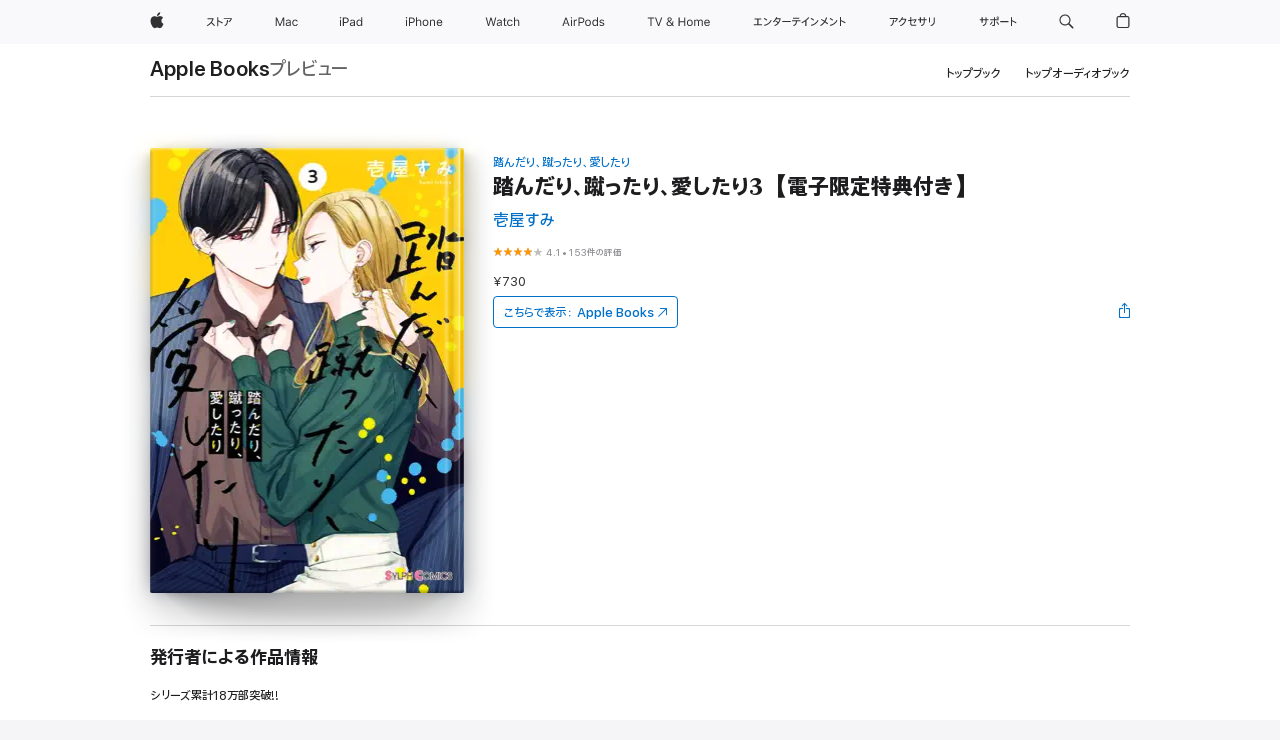

--- FILE ---
content_type: text/html
request_url: https://books.apple.com/jp/book/%E8%B8%8F%E3%82%93%E3%81%A0%E3%82%8A-%E8%B9%B4%E3%81%A3%E3%81%9F%E3%82%8A-%E6%84%9B%E3%81%97%E3%81%9F%E3%82%8A3-%E9%9B%BB%E5%AD%90%E9%99%90%E5%AE%9A%E7%89%B9%E5%85%B8%E4%BB%98%E3%81%8D/id6443368486
body_size: 43593
content:
<!DOCTYPE html><html  dir="ltr" lang="ja-JP"><head>
    <meta charset="utf-8">
    <meta http-equiv="X-UA-Compatible" content="IE=edge">
    <meta name="viewport" content="width=device-width, initial-scale=1, viewport-fit=cover">
    <meta name="applicable-device" content="pc,mobile">

    <script id="perfkit">window.initialPageRequestTime = +new Date();</script>
    <link rel="preconnect" href="https://amp-api.books.apple.com" crossorigin="">
<link rel="preconnect" href="https://is1-ssl.mzstatic.com" crossorigin="">
<link rel="preconnect" href="https://is2-ssl.mzstatic.com" crossorigin="">
<link rel="preconnect" href="https://is3-ssl.mzstatic.com" crossorigin="">
<link rel="preconnect" href="https://is4-ssl.mzstatic.com" crossorigin="">
<link rel="preconnect" href="https://is5-ssl.mzstatic.com" crossorigin="">
<link rel="preconnect" href="https://xp.apple.com" crossorigin="">
<link rel="preconnect" href="https://js-cdn.music.apple.com" crossorigin="">
<link rel="preconnect" href="https://www.apple.com" crossorigin="">
    
<meta name="web-experience-app/config/environment" content="%7B%22appVersion%22%3A1%2C%22modulePrefix%22%3A%22web-experience-app%22%2C%22environment%22%3A%22production%22%2C%22rootURL%22%3A%22%2F%22%2C%22locationType%22%3A%22history-hash-router-scroll%22%2C%22historySupportMiddleware%22%3Atrue%2C%22EmberENV%22%3A%7B%22FEATURES%22%3A%7B%7D%2C%22EXTEND_PROTOTYPES%22%3A%7B%22Date%22%3Afalse%7D%2C%22_APPLICATION_TEMPLATE_WRAPPER%22%3Afalse%2C%22_DEFAULT_ASYNC_OBSERVERS%22%3Atrue%2C%22_JQUERY_INTEGRATION%22%3Afalse%2C%22_TEMPLATE_ONLY_GLIMMER_COMPONENTS%22%3Atrue%7D%2C%22APP%22%3A%7B%22PROGRESS_BAR_DELAY%22%3A3000%2C%22CLOCK_INTERVAL%22%3A1000%2C%22LOADING_SPINNER_SPY%22%3Atrue%2C%22BREAKPOINTS%22%3A%7B%22large%22%3A%7B%22min%22%3A1069%2C%22content%22%3A980%7D%2C%22medium%22%3A%7B%22min%22%3A735%2C%22max%22%3A1068%2C%22content%22%3A692%7D%2C%22small%22%3A%7B%22min%22%3A320%2C%22max%22%3A734%2C%22content%22%3A280%7D%7D%2C%22buildVariant%22%3A%22books%22%2C%22name%22%3A%22web-experience-app%22%2C%22version%22%3A%222548.0.0%2B0b472053%22%7D%2C%22MEDIA_API%22%3A%7B%22token%22%3A%22eyJhbGciOiJFUzI1NiIsInR5cCI6IkpXVCIsImtpZCI6IkNOM1dVNkVKTzEifQ.eyJpc3MiOiJOVjBTRVdHRlNSIiwiaWF0IjoxNzY0NzIyNzU2LCJleHAiOjE3NzE5ODAzNTYsInJvb3RfaHR0cHNfb3JpZ2luIjpbImFwcGxlLmNvbSJdfQ.Y-cFl9j5HGWR1S_YFqK_Hy1qwk1hW9aBvWtIfb4iDzMDCQO9JcdexCvQGzSRxWYIEXS3JtD3vpWxYDj3puQYsA%22%7D%2C%22i18n%22%3A%7B%22defaultLocale%22%3A%22en-gb%22%2C%22useDevLoc%22%3Afalse%2C%22pathToLocales%22%3A%22dist%2Flocales%22%7D%2C%22MEDIA_ARTWORK%22%3A%7B%22BREAKPOINTS%22%3A%7B%22large%22%3A%7B%22min%22%3A1069%2C%22content%22%3A980%7D%2C%22medium%22%3A%7B%22min%22%3A735%2C%22max%22%3A1068%2C%22content%22%3A692%7D%2C%22small%22%3A%7B%22min%22%3A320%2C%22max%22%3A734%2C%22content%22%3A280%7D%7D%7D%2C%22API%22%3A%7B%22BookHost%22%3A%22https%3A%2F%2Famp-api.books.apple.com%22%2C%22obcMetadataBaseUrl%22%3A%22%2Fapi%2Fbooks-metadata%22%2C%22globalElementsPath%22%3A%22%2Fglobal-elements%22%7D%2C%22fastboot%22%3A%7B%22hostWhitelist%22%3A%5B%7B%7D%5D%7D%2C%22ember-short-number%22%3A%7B%22locales%22%3A%5B%22ar-dz%22%2C%22ar-bh%22%2C%22ar-eg%22%2C%22ar-iq%22%2C%22ar-jo%22%2C%22ar-kw%22%2C%22ar-lb%22%2C%22ar-ly%22%2C%22ar-ma%22%2C%22ar-om%22%2C%22ar-qa%22%2C%22ar-sa%22%2C%22ar-sd%22%2C%22ar-sy%22%2C%22ar-tn%22%2C%22ar-ae%22%2C%22ar-ye%22%2C%22he-il%22%2C%22iw-il%22%2C%22ca-es%22%2C%22cs-cz%22%2C%22da-dk%22%2C%22de-ch%22%2C%22de-de%22%2C%22el-gr%22%2C%22en-au%22%2C%22en-ca%22%2C%22en-gb%22%2C%22en-us%22%2C%22es-419%22%2C%22es-es%22%2C%22es-mx%22%2C%22es-xl%22%2C%22et-ee%22%2C%22fi-fi%22%2C%22fr-ca%22%2C%22fr-fr%22%2C%22hi-in%22%2C%22hr-hr%22%2C%22hu-hu%22%2C%22id-id%22%2C%22is-is%22%2C%22it-it%22%2C%22iw-il%22%2C%22ja-jp%22%2C%22ko-kr%22%2C%22lt-lt%22%2C%22lv-lv%22%2C%22ms-my%22%2C%22nl-nl%22%2C%22no-no%22%2C%22no-nb%22%2C%22nb-no%22%2C%22pl-pl%22%2C%22pt-br%22%2C%22pt-pt%22%2C%22ro-ro%22%2C%22ru-ru%22%2C%22sk-sk%22%2C%22sv-se%22%2C%22th-th%22%2C%22tr-tr%22%2C%22uk-ua%22%2C%22vi-vi%22%2C%22vi-vn%22%2C%22zh-cn%22%2C%22zh-hans%22%2C%22zh-hans-cn%22%2C%22zh-hant%22%2C%22zh-hant-hk%22%2C%22zh-hant-tw%22%2C%22zh-hk%22%2C%22zh-tw%22%2C%22ar%22%2C%22ca%22%2C%22cs%22%2C%22da%22%2C%22de%22%2C%22el%22%2C%22en%22%2C%22es%22%2C%22fi%22%2C%22fr%22%2C%22he%22%2C%22hi%22%2C%22hr%22%2C%22hu%22%2C%22id%22%2C%22is%22%2C%22it%22%2C%22ja%22%2C%22ko%22%2C%22lt%22%2C%22lv%22%2C%22ms%22%2C%22nb%22%2C%22nl%22%2C%22no%22%2C%22pl%22%2C%22pt%22%2C%22ro%22%2C%22ru%22%2C%22sk%22%2C%22sv%22%2C%22th%22%2C%22tr%22%2C%22uk%22%2C%22vi%22%2C%22zh%22%5D%7D%2C%22ember-cli-mirage%22%3A%7B%22enabled%22%3Afalse%2C%22usingProxy%22%3Afalse%2C%22useDefaultPassthroughs%22%3Atrue%7D%2C%22BREAKPOINTS%22%3A%7B%22large%22%3A%7B%22min%22%3A1069%2C%22content%22%3A980%7D%2C%22medium%22%3A%7B%22min%22%3A735%2C%22max%22%3A1068%2C%22content%22%3A692%7D%2C%22small%22%3A%7B%22min%22%3A320%2C%22max%22%3A734%2C%22content%22%3A280%7D%7D%2C%22METRICS%22%3A%7B%22variant%22%3A%22web%22%2C%22baseFields%22%3A%7B%22appName%22%3A%22web-experience-app%22%2C%22constraintProfiles%22%3A%5B%22AMPWeb%22%5D%7D%2C%22clickstream%22%3A%7B%22enabled%22%3Atrue%2C%22topic%22%3A%5B%22xp_amp_web_exp%22%5D%2C%22autoTrackClicks%22%3Atrue%7D%2C%22performance%22%3A%7B%22enabled%22%3Atrue%2C%22topic%22%3A%22xp_amp_bookstore_perf%22%7D%7D%2C%22MEDIA_SHELF%22%3A%7B%22GRID_CONFIG%22%3A%7B%22books-brick-row%22%3A%7B%22small%22%3A1%2C%22medium%22%3A2%2C%22large%22%3A3%7D%2C%22story%22%3A%7B%22small%22%3A1%2C%22medium%22%3A2%2C%22large%22%3A3%7D%2C%22small-brick%22%3A%7B%22small%22%3A1%2C%22medium%22%3A2%2C%22large%22%3A3%7D%2C%22editorial-lockup-large%22%3A%7B%22small%22%3A1%2C%22medium%22%3A2%2C%22large%22%3A2%7D%2C%22editorial-lockup-medium%22%3A%7B%22small%22%3A1%2C%22medium%22%3A2%2C%22large%22%3A3%7D%2C%22large-brick%22%3A%7B%22small%22%3A1%2C%22medium%22%3A1%2C%22large%22%3A2%7D%2C%22lockup-small%22%3A%7B%22small%22%3A1%2C%22medium%22%3A2%2C%22large%22%3A3%7D%2C%22lockup-large%22%3A%7B%22small%22%3A1%2C%22medium%22%3A3%2C%22large%22%3A4%7D%2C%22posters%22%3A%7B%22small%22%3A1%2C%22medium%22%3A1%2C%22large%22%3A2%7D%2C%22breakout-large%22%3A%7B%22small%22%3A1%2C%22medium%22%3A1%2C%22large%22%3A1%7D%7D%2C%22BREAKPOINTS%22%3A%7B%22large%22%3A%7B%22min%22%3A1069%2C%22content%22%3A980%7D%2C%22medium%22%3A%7B%22min%22%3A735%2C%22max%22%3A1068%2C%22content%22%3A692%7D%2C%22small%22%3A%7B%22min%22%3A320%2C%22max%22%3A734%2C%22content%22%3A280%7D%7D%7D%2C%22SASSKIT_GENERATOR%22%3A%7B%22VIEWPORT_CONFIG%22%3A%7B%22BREAKPOINTS%22%3A%7B%22large%22%3A%7B%22min%22%3A1069%2C%22content%22%3A980%7D%2C%22medium%22%3A%7B%22min%22%3A735%2C%22max%22%3A1068%2C%22content%22%3A692%7D%2C%22small%22%3A%7B%22min%22%3A320%2C%22max%22%3A734%2C%22content%22%3A280%7D%7D%7D%7D%2C%22features%22%3A%7B%22BUILD_VARIANT_APPS%22%3Afalse%2C%22BUILD_VARIANT_BOOKS%22%3Atrue%2C%22BUILD_VARIANT_FITNESS%22%3Afalse%2C%22BUILD_VARIANT_PODCASTS%22%3Afalse%2C%22BUILD_VARIANT_ITUNES%22%3Afalse%2C%22TV%22%3Afalse%2C%22PODCASTS%22%3Afalse%2C%22BOOKS%22%3Atrue%2C%22APPS%22%3Afalse%2C%22ARTISTS%22%3Afalse%2C%22DEEPLINK_ROUTE%22%3Afalse%2C%22EMBER_DATA%22%3Afalse%2C%22CHARTS%22%3Atrue%2C%22FITNESS%22%3Afalse%2C%22SHARE_UI%22%3Atrue%2C%22SEPARATE_RTL_STYLESHEET%22%3Atrue%7D%2C%22%40amp%2Fember-ui-global-elements%22%3A%7B%22useFooterWithoutRefundLink%22%3Atrue%7D%2C%22ember-cli-content-security-policy%22%3A%7B%22policy%22%3A%22upgrade-insecure-requests%20%3B%20default-src%20'none'%3B%20img-src%20'self'%20https%3A%2F%2F*.apple.com%20https%3A%2F%2F*.mzstatic.com%20data%3A%3B%20style-src%20'self'%20https%3A%2F%2F*.apple.com%20'unsafe-inline'%3B%20font-src%20'self'%20https%3A%2F%2F*.apple.com%3B%20media-src%20'self'%20https%3A%2F%2F*.apple.com%20blob%3A%3B%20connect-src%20'self'%20https%3A%2F%2F*.apple.com%20https%3A%2F%2F*.mzstatic.com%3B%20script-src%20'self'%20https%3A%2F%2F*.apple.com%20'unsafe-eval'%20'sha256-4ywTGAe4rEpoHt8XkjbkdOWklMJ%2F1Py%2Fx6b3%2FaGbtSQ%3D'%3B%20frame-src%20'self'%20https%3A%2F%2F*.apple.com%20itmss%3A%20itms-appss%3A%20itms-bookss%3A%20itms-itunesus%3A%20itms-messagess%3A%20itms-podcasts%3A%20itms-watchs%3A%20macappstores%3A%20musics%3A%20apple-musics%3A%20podcasts%3A%20videos%3A%3B%22%2C%22reportOnly%22%3Afalse%7D%2C%22exportApplicationGlobal%22%3Afalse%7D">
<!-- EMBER_CLI_FASTBOOT_TITLE --><link rel="stylesheet preload" name="fonts" href="//www.apple.com/wss/fonts?families=SF+Pro,v2|SF+Pro+JP,v1|SF+Pro+Icons,v1|SF+Pro+Rounded,v1|New+York+Small,v1|New+York+Medium,v1" as="style"><link rel="stylesheet" type="text/css" href="https://www.apple.com/api-www/global-elements/global-header/v1/assets/globalheader.css" data-global-elements-nav-styles>
<link rel="stylesheet" type="text/css" href="/global-elements/2426.0.0/ja_JP/ac-global-footer.3a30a908449ea04d532a1ef2775a3684.css" data-global-elements-footer-styles>
<meta name="ac-gn-search-suggestions-enabled" content="false"/>
<meta name="globalnav-search-suggestions-enabled" content="false"/>
    <title>
      ‎壱屋すみの「踏んだり、蹴ったり、愛したり3【電子限定特典付き】」をApple Booksで
    </title>
      <meta name="keywords" content="ダウンロード,踏んだり、蹴ったり、愛したり3【電子限定特典付き】,iPhoneのブック,iPad,Mac,Apple Books">

      <meta name="description" content="シリーズ累計18万部突破!!<br/>
勢いが止まらない!童顔イケメンクズ男×デキるアラサーOLのバグった距離感ラブ(?)コメディ、第3巻!!!<br/>
<br/>
同僚・加瀬からの熱烈な告白、そして、いつもと違う泰からの突然のキス。<br/>
頭を悩ませる問題が重なり戸惑う佳帆は、居心地がいいはずのバーで、泰との距離に違和感を感じてしまい落ち着かない…。<br/>
そんな中、泰の行きつけのクラブに一緒に訪れることになった佳帆は、信じられない光景を目にして――!?<br/>
バグった距離感がさらにバグる!? 一筋縄ではいかないオトナの刺激的な攻防戦!<br/>
<br/>
【電子限定描き下ろ…">

<!---->
      <link rel="canonical" href="https://books.apple.com/jp/book/%E8%B8%8F%E3%82%93%E3%81%A0%E3%82%8A-%E8%B9%B4%E3%81%A3%E3%81%9F%E3%82%8A-%E6%84%9B%E3%81%97%E3%81%9F%E3%82%8A3-%E9%9B%BB%E5%AD%90%E9%99%90%E5%AE%9A%E7%89%B9%E5%85%B8%E4%BB%98%E3%81%8D/id6443368486">

      <link rel="icon" sizes="48x48" href="https://books.apple.com/assets/images/favicon/favicon-books-48-a8eb8171a8d912ed29d99e7a134953d3.png" type="image/png">

<!---->
<!---->
      <meta name="apple:content_id" content="6443368486">

<!---->
      <script name="schema:book" type="application/ld+json">
        {"@context":"http://schema.org","@type":"Book","additionalType":"Product","author":"壱屋すみ","bookFormat":"EBook","datePublished":"2022-09-22T00:00:00.000Z","description":"シリーズ累計18万部突破!!&lt;br/&gt;\n勢いが止まらない!童顔イケメンクズ男×デキるアラサーOLのバグった距離感ラブ(?)コメディ、第3巻!!!&lt;br/&gt;\n&lt;br/&gt;\n同僚・加瀬からの熱烈な告白、そして、いつもと違う泰からの突然のキス。&lt;br/&gt;\n頭を悩ませる問題が重なり戸惑う佳帆は、居心地がいいはずのバーで、泰との距離に違和感を感じてしまい落ち着かない…。&lt;br/&gt;\nそんな中、泰の行きつけのクラブに一緒に訪れることになった佳帆は、信じられない光景を目にして――!?&lt;br/&gt;\nバグった距離感がさらにバグる!? 一筋縄ではいかないオトナの刺激的な攻防戦!&lt;br/&gt;\n&lt;br/&gt;\n【電子限定描き下ろ…","genre":["恋愛／ロマンス","ブック","マンガ／グラフィックノベル","マンガ"],"image":"https://is1-ssl.mzstatic.com/image/thumb/Publication112/v4/1f/a8/16/1fa8164b-13cf-0c86-ccd9-436b530a4ffa/04914589A12217700000.jpg/1200x630wy.png","inLanguage":"ja","isbn":"9784049145892","name":"踏んだり、蹴ったり、愛したり3【電子限定特典付き】","numberOfPages":170,"publisher":"KADOKAWA","thumbnailUrl":["https://is1-ssl.mzstatic.com/image/thumb/Publication112/v4/1f/a8/16/1fa8164b-13cf-0c86-ccd9-436b530a4ffa/04914589A12217700000.jpg/1200x675wy.jpg","https://is1-ssl.mzstatic.com/image/thumb/Publication112/v4/1f/a8/16/1fa8164b-13cf-0c86-ccd9-436b530a4ffa/04914589A12217700000.jpg/1200x900wy.jpg","https://is1-ssl.mzstatic.com/image/thumb/Publication112/v4/1f/a8/16/1fa8164b-13cf-0c86-ccd9-436b530a4ffa/04914589A12217700000.jpg/1200x1200wy.jpg"],"isPartof":{"@type":"BookSeries","name":"踏んだり、蹴ったり、愛したり"},"offers":{"@type":"Offer","price":730,"priceCurrency":"JPY","hasMerchantReturnPolicy":{"@type":"MerchantReturnPolicy","returnPolicyCategory":"https://schema.org/MerchantReturnNotPermitted","merchantReturnDays":0}},"aggregateRating":{"@type":"AggregateRating","ratingValue":4.1,"reviewCount":153},"review":[{"@type":"Review","author":"uaudtedtgjd","name":"最高","reviewBody":"最高です","reviewRating":{"@type":"Rating","ratingValue":5},"datePublished":"2023-07-12T15:43:04.000Z"}]}
      </script>

        <meta property="al:ios:app_store_id" content="364709193">
        <meta property="al:ios:app_name" content="Apple Books">

        <meta property="og:title" content="‎踏んだり、蹴ったり、愛したり3【電子限定特典付き】">
        <meta property="og:description" content="‎マンガ／グラフィックノベル · 2022年">
        <meta property="og:site_name" content="Apple Books">
        <meta property="og:url" content="https://books.apple.com/jp/book/%E8%B8%8F%E3%82%93%E3%81%A0%E3%82%8A-%E8%B9%B4%E3%81%A3%E3%81%9F%E3%82%8A-%E6%84%9B%E3%81%97%E3%81%9F%E3%82%8A3-%E9%9B%BB%E5%AD%90%E9%99%90%E5%AE%9A%E7%89%B9%E5%85%B8%E4%BB%98%E3%81%8D/id6443368486">
        <meta property="og:image" content="https://is1-ssl.mzstatic.com/image/thumb/Publication112/v4/1f/a8/16/1fa8164b-13cf-0c86-ccd9-436b530a4ffa/04914589A12217700000.jpg/1200x630wy.png">
        <meta property="og:image:alt" content="壱屋すみの「踏んだり、蹴ったり、愛したり3【電子限定特典付き】」をApple Booksで">
        <meta property="og:image:type" content="image/png">
        <meta property="og:image:width" content="1200">
        <meta property="og:image:height" content="630">
        <meta property="og:image:secure_url" content="https://is1-ssl.mzstatic.com/image/thumb/Publication112/v4/1f/a8/16/1fa8164b-13cf-0c86-ccd9-436b530a4ffa/04914589A12217700000.jpg/1200x630wy.png">
        <meta property="og:type" content="book">
        <meta property="og:locale" content="ja_JP">

        <meta name="twitter:title" content="‎踏んだり、蹴ったり、愛したり3【電子限定特典付き】">
        <meta name="twitter:description" content="‎マンガ／グラフィックノベル · 2022年">
        <meta name="twitter:site" content="@AppleBooks">
        <meta name="twitter:card" content="summary_large_image">
        <meta name="twitter:image" content="https://is1-ssl.mzstatic.com/image/thumb/Publication112/v4/1f/a8/16/1fa8164b-13cf-0c86-ccd9-436b530a4ffa/04914589A12217700000.jpg/1200x600wy.png">
        <meta name="twitter:image:alt" content="壱屋すみの「踏んだり、蹴ったり、愛したり3【電子限定特典付き】」をApple Booksで">

<!---->
    <meta name="version" content="2548.0.0">
    <!-- @@HEAD@@ -->
    <script src="https://js-cdn.music.apple.com/musickit/v2/amp/musickit.js?t=1764722790239"></script>

    <link integrity="" rel="stylesheet" href="/assets/web-experience-app-real-f1ca40148188f63f7dd2cd7d4d6d7e05.css" data-rtl="/assets/web-experience-rtl-app-dc89d135bf4a79beed79bacafc906bdf.css">

    
  </head>
  <body class="no-js no-touch globalnav-scrim">
    <script type="x/boundary" id="fastboot-body-start"></script><div id="globalheader"><aside id="globalmessage-segment" lang="ja-JP" dir="ltr" class="globalmessage-segment"><ul data-strings="{&quot;view&quot;:&quot;{%STOREFRONT%} &#x30B9;&#x30C8;&#x30A2; &#x30C8;&#x30C3;&#x30D7;&#x30DA;&#x30FC;&#x30B8;&quot;,&quot;segments&quot;:{&quot;smb&quot;:&quot;&#x30D3;&#x30B8;&#x30CD;&#x30B9;&#x5411;&#x3051;&#x30B9;&#x30C8;&#x30A2; &#x30C8;&#x30C3;&#x30D7;&#x30DA;&#x30FC;&#x30B8;&quot;,&quot;eduInd&quot;:&quot;&#x5B66;&#x751F;&#x30FB;&#x6559;&#x8077;&#x54E1;&#x5411;&#x3051;&#x30B9;&#x30C8;&#x30A2; &#x30C8;&#x30C3;&#x30D7;&#x30DA;&#x30FC;&#x30B8;&quot;,&quot;other&quot;:&quot;&#x30B9;&#x30C8;&#x30A2; &#x30C8;&#x30C3;&#x30D7;&#x30DA;&#x30FC;&#x30B8;&quot;},&quot;exit&quot;:&quot;&#x30B9;&#x30C8;&#x30A2;&#x3092;&#x96E2;&#x308C;&#x308B;&quot;}" class="globalmessage-segment-content"></ul></aside><nav id="globalnav" lang="ja-JP" dir="ltr" aria-label="&#x30B0;&#x30ED;&#x30FC;&#x30D0;&#x30EB;" data-analytics-element-engagement-start="globalnav:onFlyoutOpen" data-analytics-element-engagement-end="globalnav:onFlyoutClose" data-store-api="https://www.apple.com/[storefront]/shop/bag/status" data-analytics-activitymap-region-id="global nav" data-analytics-region="global nav" class="globalnav no-js   "><div class="globalnav-content"><div class="globalnav-item globalnav-menuback"><button aria-label="&#x30E1;&#x30A4;&#x30F3;&#x30E1;&#x30CB;&#x30E5;&#x30FC;" class="globalnav-menuback-button"><span class="globalnav-chevron-icon"><svg height="48" viewbox="0 0 9 48" width="9" xmlns="http://www.w3.org/2000/svg"><path d="m1.5618 24.0621 6.5581-6.4238c.2368-.2319.2407-.6118.0088-.8486-.2324-.2373-.6123-.2407-.8486-.0088l-7 6.8569c-.1157.1138-.1807.2695-.1802.4316.001.1621.0674.3174.1846.4297l7 6.7241c.1162.1118.2661.1675.4155.1675.1577 0 .3149-.062.4326-.1846.2295-.2388.2222-.6187-.0171-.8481z"/></svg></span></button></div><ul id="globalnav-list" class="globalnav-list"><li data-analytics-element-engagement="globalnav hover - apple" class="
				globalnav-item
				globalnav-item-apple
				
				
			"><a href="https://www.apple.com/jp/" data-globalnav-item-name="apple" data-analytics-title="apple home" aria-label="Apple" class="globalnav-link globalnav-link-apple"><span class="globalnav-image-regular globalnav-link-image"><svg height="44" viewbox="0 0 14 44" width="14" xmlns="http://www.w3.org/2000/svg"><path d="m13.0729 17.6825a3.61 3.61 0 0 0 -1.7248 3.0365 3.5132 3.5132 0 0 0 2.1379 3.2223 8.394 8.394 0 0 1 -1.0948 2.2618c-.6816.9812-1.3943 1.9623-2.4787 1.9623s-1.3633-.63-2.613-.63c-1.2187 0-1.6525.6507-2.644.6507s-1.6834-.9089-2.4787-2.0243a9.7842 9.7842 0 0 1 -1.6628-5.2776c0-3.0984 2.014-4.7405 3.9969-4.7405 1.0535 0 1.9314.6919 2.5924.6919.63 0 1.6112-.7333 2.8092-.7333a3.7579 3.7579 0 0 1 3.1604 1.5802zm-3.7284-2.8918a3.5615 3.5615 0 0 0 .8469-2.22 1.5353 1.5353 0 0 0 -.031-.32 3.5686 3.5686 0 0 0 -2.3445 1.2084 3.4629 3.4629 0 0 0 -.8779 2.1585 1.419 1.419 0 0 0 .031.2892 1.19 1.19 0 0 0 .2169.0207 3.0935 3.0935 0 0 0 2.1586-1.1368z"/></svg></span><span class="globalnav-image-compact globalnav-link-image"><svg height="48" viewbox="0 0 17 48" width="17" xmlns="http://www.w3.org/2000/svg"><path d="m15.5752 19.0792a4.2055 4.2055 0 0 0 -2.01 3.5376 4.0931 4.0931 0 0 0 2.4908 3.7542 9.7779 9.7779 0 0 1 -1.2755 2.6351c-.7941 1.1431-1.6244 2.2862-2.8878 2.2862s-1.5883-.734-3.0443-.734c-1.42 0-1.9252.7581-3.08.7581s-1.9611-1.0589-2.8876-2.3584a11.3987 11.3987 0 0 1 -1.9373-6.1487c0-3.61 2.3464-5.523 4.6566-5.523 1.2274 0 2.25.8062 3.02.8062.734 0 1.8771-.8543 3.2729-.8543a4.3778 4.3778 0 0 1 3.6822 1.841zm-6.8586-2.0456a1.3865 1.3865 0 0 1 -.2527-.024 1.6557 1.6557 0 0 1 -.0361-.337 4.0341 4.0341 0 0 1 1.0228-2.5148 4.1571 4.1571 0 0 1 2.7314-1.4078 1.7815 1.7815 0 0 1 .0361.373 4.1487 4.1487 0 0 1 -.9867 2.587 3.6039 3.6039 0 0 1 -2.5148 1.3236z"/></svg></span><span class="globalnav-link-text">Apple</span></a></li><li data-topnav-flyout-item="menu" data-topnav-flyout-label="Menu" role="none" class="globalnav-item globalnav-menu"><div data-topnav-flyout="menu" class="globalnav-flyout"><div class="globalnav-menu-list"><div data-analytics-element-engagement="globalnav hover - store" class="
				globalnav-item
				globalnav-item-store
				globalnav-item-menu
				
			"><ul role="none" class="globalnav-submenu-trigger-group"><li class="globalnav-submenu-trigger-item"><a href="https://www.apple.com/jp/shop/goto/store" data-globalnav-item-name="store" data-topnav-flyout-trigger-compact data-analytics-title="store" data-analytics-element-engagement="hover - store" aria-label="&#x30B9;&#x30C8;&#x30A2;" class="globalnav-link globalnav-submenu-trigger-link globalnav-link-store"><span class="globalnav-link-text-container"><span class="globalnav-image-regular globalnav-link-image"><svg height="44" viewbox="0 0 27 44" width="27" xmlns="http://www.w3.org/2000/svg"><path d="m9.0348 25.3938-.8633.7437c-.8398-.9956-1.8589-2.0269-2.9268-2.9268-1.0913 1.2598-2.3984 2.2788-3.8735 2.9268l-.6597-.8037c2.9023-1.2471 4.9771-3.8979 5.6489-6.1528h-4.9413v-.9351h5.4809l.8037.3716c-.396 1.3555-1.0073 2.6626-1.8472 3.8018 1.1636.9477 2.2071 1.9428 3.1783 2.9745zm3.1592-4.0058v4.7852h-1.0557v-8.8989h1.0557v3.0103c1.6909.7197 3.2861 1.5352 4.6172 2.3267l-.5996.9238c-1.1514-.756-2.5665-1.5114-4.0176-2.1471zm10.2461.2519c1.0317-.6479 1.835-1.6553 2.1587-2.5308h-6.9438v-.9595h7.5195l.8638.4199c-.6118 1.4868-1.583 2.8901-2.8784 3.73zm-4.1138 3.814c2.1709-1.0078 2.5547-2.4946 2.5547-4.6177v-.8755h1.0557v.8877c0 2.2188-.4678 4.1377-2.9268 5.373z"/></svg></span><span class="globalnav-link-text">&#x30B9;&#x30C8;&#x30A2;</span></span></a></li></ul></div><div data-analytics-element-engagement="globalnav hover - mac" class="
				globalnav-item
				globalnav-item-mac
				globalnav-item-menu
				
			"><ul role="none" class="globalnav-submenu-trigger-group"><li class="globalnav-submenu-trigger-item"><a href="https://www.apple.com/jp/mac/" data-globalnav-item-name="mac" data-topnav-flyout-trigger-compact data-analytics-title="mac" data-analytics-element-engagement="hover - mac" aria-label="Mac" class="globalnav-link globalnav-submenu-trigger-link globalnav-link-mac"><span class="globalnav-link-text-container"><span class="globalnav-image-regular globalnav-link-image"><svg height="44" viewbox="0 0 23 44" width="23" xmlns="http://www.w3.org/2000/svg"><path d="m8.1558 25.9987v-6.457h-.0703l-2.666 6.457h-.8907l-2.666-6.457h-.0703v6.457h-.9844v-8.4551h1.2246l2.8945 7.0547h.0938l2.8945-7.0547h1.2246v8.4551zm2.5166-1.7696c0-1.1309.832-1.7812 2.3027-1.8691l1.8223-.1113v-.5742c0-.7793-.4863-1.207-1.4297-1.207-.7559 0-1.2832.2871-1.4238.7852h-1.0195c.1348-1.0137 1.1309-1.6816 2.4785-1.6816 1.541 0 2.4023.791 2.4023 2.1035v4.3242h-.9609v-.9318h-.0938c-.4102.6738-1.1016 1.043-1.9453 1.043-1.2246 0-2.1328-.7266-2.1328-1.8809zm4.125-.5859v-.5801l-1.6992.1113c-.9609.0645-1.3828.3984-1.3828 1.0312 0 .6445.5449 1.0195 1.2773 1.0195 1.0371.0001 1.8047-.6796 1.8047-1.5819zm6.958-2.0273c-.1641-.627-.7207-1.1367-1.6289-1.1367-1.1367 0-1.8516.9082-1.8516 2.3379 0 1.459.7266 2.3848 1.8516 2.3848.8496 0 1.4414-.3926 1.6289-1.1074h1.0195c-.1816 1.1602-1.125 2.0156-2.6426 2.0156-1.7695 0-2.9004-1.2832-2.9004-3.293 0-1.9688 1.125-3.2461 2.8945-3.2461 1.5352 0 2.4727.9199 2.6484 2.0449z"/></svg></span><span class="globalnav-link-text">Mac</span></span></a></li></ul></div><div data-analytics-element-engagement="globalnav hover - ipad" class="
				globalnav-item
				globalnav-item-ipad
				globalnav-item-menu
				
			"><ul role="none" class="globalnav-submenu-trigger-group"><li class="globalnav-submenu-trigger-item"><a href="https://www.apple.com/jp/ipad/" data-globalnav-item-name="ipad" data-topnav-flyout-trigger-compact data-analytics-title="ipad" data-analytics-element-engagement="hover - ipad" aria-label="iPad" class="globalnav-link globalnav-submenu-trigger-link globalnav-link-ipad"><span class="globalnav-link-text-container"><span class="globalnav-image-regular globalnav-link-image"><svg height="44" viewbox="0 0 24 44" width="24" xmlns="http://www.w3.org/2000/svg"><path d="m14.9575 23.7002c0 .902-.768 1.582-1.805 1.582-.732 0-1.277-.375-1.277-1.02 0-.632.422-.966 1.383-1.031l1.699-.111zm-1.395-4.072c-1.347 0-2.343.668-2.478 1.681h1.019c.141-.498.668-.785 1.424-.785.944 0 1.43.428 1.43 1.207v.574l-1.822.112c-1.471.088-2.303.738-2.303 1.869 0 1.154.908 1.881 2.133 1.881.844 0 1.535-.369 1.945-1.043h.094v.931h.961v-4.324c0-1.312-.862-2.103-2.403-2.103zm6.769 5.575c-1.155 0-1.846-.885-1.846-2.361 0-1.471.697-2.362 1.846-2.362 1.142 0 1.857.914 1.857 2.362 0 1.459-.709 2.361-1.857 2.361zm1.834-8.027v3.503h-.088c-.358-.691-1.102-1.107-1.981-1.107-1.605 0-2.654 1.289-2.654 3.27 0 1.986 1.037 3.269 2.654 3.269.873 0 1.623-.416 2.022-1.119h.093v1.008h.961v-8.824zm-15.394 4.869h-1.863v-3.563h1.863c1.225 0 1.899.639 1.899 1.799 0 1.119-.697 1.764-1.899 1.764zm.276-4.5h-3.194v8.455h1.055v-3.018h2.127c1.588 0 2.719-1.119 2.719-2.701 0-1.611-1.108-2.736-2.707-2.736zm-6.064 8.454h1.008v-6.316h-1.008zm-.199-8.237c0-.387.316-.704.703-.704s.703.317.703.704c0 .386-.316.703-.703.703s-.703-.317-.703-.703z"/></svg></span><span class="globalnav-link-text">iPad</span></span></a></li></ul></div><div data-analytics-element-engagement="globalnav hover - iphone" class="
				globalnav-item
				globalnav-item-iphone
				globalnav-item-menu
				
			"><ul role="none" class="globalnav-submenu-trigger-group"><li class="globalnav-submenu-trigger-item"><a href="https://www.apple.com/jp/iphone/" data-globalnav-item-name="iphone" data-topnav-flyout-trigger-compact data-analytics-title="iphone" data-analytics-element-engagement="hover - iphone" aria-label="iPhone" class="globalnav-link globalnav-submenu-trigger-link globalnav-link-iphone"><span class="globalnav-link-text-container"><span class="globalnav-image-regular globalnav-link-image"><svg height="44" viewbox="0 0 38 44" width="38" xmlns="http://www.w3.org/2000/svg"><path d="m32.7129 22.3203h3.48c-.023-1.119-.691-1.857-1.693-1.857-1.008 0-1.711.738-1.787 1.857zm4.459 2.045c-.293 1.078-1.277 1.746-2.66 1.746-1.752 0-2.848-1.266-2.848-3.264 0-1.986 1.113-3.275 2.848-3.275 1.705 0 2.742 1.213 2.742 3.176v.386h-4.541v.047c.053 1.248.75 2.039 1.822 2.039.815 0 1.366-.298 1.629-.855zm-12.282-4.682h.961v.996h.094c.316-.697.932-1.107 1.898-1.107 1.418 0 2.209.838 2.209 2.338v4.09h-1.007v-3.844c0-1.137-.481-1.676-1.489-1.676s-1.658.674-1.658 1.781v3.739h-1.008zm-2.499 3.158c0-1.5-.674-2.361-1.869-2.361-1.196 0-1.87.861-1.87 2.361 0 1.495.674 2.362 1.87 2.362 1.195 0 1.869-.867 1.869-2.362zm-4.782 0c0-2.033 1.114-3.269 2.913-3.269 1.798 0 2.912 1.236 2.912 3.269 0 2.028-1.114 3.27-2.912 3.27-1.799 0-2.913-1.242-2.913-3.27zm-6.636-5.666h1.008v3.504h.093c.317-.697.979-1.107 1.946-1.107 1.336 0 2.179.855 2.179 2.338v4.09h-1.007v-3.844c0-1.119-.504-1.676-1.459-1.676-1.131 0-1.752.715-1.752 1.781v3.739h-1.008zm-6.015 4.87h1.863c1.202 0 1.899-.645 1.899-1.764 0-1.16-.674-1.799-1.899-1.799h-1.863zm2.139-4.5c1.599 0 2.707 1.125 2.707 2.736 0 1.582-1.131 2.701-2.719 2.701h-2.127v3.018h-1.055v-8.455zm-6.114 8.454h1.008v-6.316h-1.008zm-.2-8.238c0-.386.317-.703.703-.703.387 0 .704.317.704.703 0 .387-.317.704-.704.704-.386 0-.703-.317-.703-.704z"/></svg></span><span class="globalnav-link-text">iPhone</span></span></a></li></ul></div><div data-analytics-element-engagement="globalnav hover - watch" class="
				globalnav-item
				globalnav-item-watch
				globalnav-item-menu
				
			"><ul role="none" class="globalnav-submenu-trigger-group"><li class="globalnav-submenu-trigger-item"><a href="https://www.apple.com/jp/watch/" data-globalnav-item-name="watch" data-topnav-flyout-trigger-compact data-analytics-title="watch" data-analytics-element-engagement="hover - watch" aria-label="Watch" class="globalnav-link globalnav-submenu-trigger-link globalnav-link-watch"><span class="globalnav-link-text-container"><span class="globalnav-image-regular globalnav-link-image"><svg height="44" viewbox="0 0 35 44" width="35" xmlns="http://www.w3.org/2000/svg"><path d="m28.9819 17.1758h1.008v3.504h.094c.316-.697.978-1.108 1.945-1.108 1.336 0 2.18.856 2.18 2.338v4.09h-1.008v-3.844c0-1.119-.504-1.675-1.459-1.675-1.131 0-1.752.715-1.752 1.781v3.738h-1.008zm-2.42 4.441c-.164-.627-.721-1.136-1.629-1.136-1.137 0-1.852.908-1.852 2.338 0 1.459.727 2.384 1.852 2.384.849 0 1.441-.392 1.629-1.107h1.019c-.182 1.16-1.125 2.016-2.642 2.016-1.77 0-2.901-1.284-2.901-3.293 0-1.969 1.125-3.247 2.895-3.247 1.535 0 2.472.92 2.648 2.045zm-6.533-3.568v1.635h1.407v.844h-1.407v3.574c0 .744.282 1.06.938 1.06.182 0 .281-.006.469-.023v.85c-.2.035-.393.058-.592.058-1.301 0-1.822-.48-1.822-1.687v-3.832h-1.02v-.844h1.02v-1.635zm-4.2 5.596v-.58l-1.699.111c-.961.064-1.383.398-1.383 1.031 0 .645.545 1.02 1.277 1.02 1.038 0 1.805-.68 1.805-1.582zm-4.125.586c0-1.131.832-1.782 2.303-1.869l1.822-.112v-.574c0-.779-.486-1.207-1.43-1.207-.755 0-1.283.287-1.423.785h-1.02c.135-1.014 1.131-1.682 2.479-1.682 1.541 0 2.402.792 2.402 2.104v4.324h-.961v-.931h-.094c-.41.673-1.101 1.043-1.945 1.043-1.225 0-2.133-.727-2.133-1.881zm-7.684 1.769h-.996l-2.303-8.455h1.101l1.682 6.873h.07l1.893-6.873h1.066l1.893 6.873h.07l1.682-6.873h1.101l-2.302 8.455h-.996l-1.946-6.674h-.07z"/></svg></span><span class="globalnav-link-text">Watch</span></span></a></li></ul></div><div data-analytics-element-engagement="globalnav hover - airpods" class="
				globalnav-item
				globalnav-item-airpods
				globalnav-item-menu
				
			"><ul role="none" class="globalnav-submenu-trigger-group"><li class="globalnav-submenu-trigger-item"><a href="https://www.apple.com/jp/airpods/" data-globalnav-item-name="airpods" data-topnav-flyout-trigger-compact data-analytics-title="airpods" data-analytics-element-engagement="hover - airpods" aria-label="AirPods" class="globalnav-link globalnav-submenu-trigger-link globalnav-link-airpods"><span class="globalnav-link-text-container"><span class="globalnav-image-regular globalnav-link-image"><svg height="44" viewbox="0 0 43 44" width="43" xmlns="http://www.w3.org/2000/svg"><path d="m11.7153 19.6836h.961v.937h.094c.187-.615.914-1.048 1.752-1.048.164 0 .375.011.504.029v1.008c-.082-.024-.446-.059-.645-.059-.961 0-1.658.645-1.658 1.535v3.914h-1.008zm28.135-.111c1.324 0 2.244.656 2.379 1.693h-.996c-.135-.504-.627-.838-1.389-.838-.75 0-1.336.381-1.336.943 0 .434.352.704 1.096.885l.973.235c1.189.287 1.763.802 1.763 1.711 0 1.13-1.095 1.91-2.531 1.91-1.406 0-2.373-.674-2.484-1.723h1.037c.17.533.674.873 1.482.873.85 0 1.459-.404 1.459-.984 0-.434-.328-.727-1.002-.891l-1.084-.264c-1.183-.287-1.722-.796-1.722-1.71 0-1.049 1.013-1.84 2.355-1.84zm-6.665 5.631c-1.155 0-1.846-.885-1.846-2.362 0-1.471.697-2.361 1.846-2.361 1.142 0 1.857.914 1.857 2.361 0 1.459-.709 2.362-1.857 2.362zm1.834-8.028v3.504h-.088c-.358-.691-1.102-1.107-1.981-1.107-1.605 0-2.654 1.289-2.654 3.269 0 1.987 1.037 3.27 2.654 3.27.873 0 1.623-.416 2.022-1.119h.094v1.007h.961v-8.824zm-9.001 8.028c-1.195 0-1.869-.868-1.869-2.362 0-1.5.674-2.361 1.869-2.361 1.196 0 1.869.861 1.869 2.361 0 1.494-.673 2.362-1.869 2.362zm0-5.631c-1.799 0-2.912 1.236-2.912 3.269 0 2.028 1.113 3.27 2.912 3.27s2.912-1.242 2.912-3.27c0-2.033-1.113-3.269-2.912-3.269zm-17.071 6.427h1.008v-6.316h-1.008zm-.199-8.238c0-.387.317-.703.703-.703.387 0 .703.316.703.703s-.316.703-.703.703c-.386 0-.703-.316-.703-.703zm-6.137 4.922 1.324-3.773h.093l1.325 3.773zm1.892-5.139h-1.043l-3.117 8.455h1.107l.85-2.42h3.363l.85 2.42h1.107zm14.868 4.5h-1.864v-3.562h1.864c1.224 0 1.898.639 1.898 1.799 0 1.119-.697 1.763-1.898 1.763zm.275-4.5h-3.193v8.455h1.054v-3.017h2.127c1.588 0 2.719-1.119 2.719-2.701 0-1.612-1.107-2.737-2.707-2.737z"/></svg></span><span class="globalnav-link-text">AirPods</span></span></a></li></ul></div><div data-analytics-element-engagement="globalnav hover - tv-home" class="
				globalnav-item
				globalnav-item-tv-home
				globalnav-item-menu
				
			"><ul role="none" class="globalnav-submenu-trigger-group"><li class="globalnav-submenu-trigger-item"><a href="https://www.apple.com/jp/tv-home/" data-globalnav-item-name="tv-home" data-topnav-flyout-trigger-compact data-analytics-title="tv &amp; home" data-analytics-element-engagement="hover - tv &amp; home" aria-label="TV &amp; &#x30DB;&#x30FC;&#x30E0;" class="globalnav-link globalnav-submenu-trigger-link globalnav-link-tv-home"><span class="globalnav-link-text-container"><span class="globalnav-image-regular globalnav-link-image"><svg height="44" viewbox="0 0 65 44" width="65" xmlns="http://www.w3.org/2000/svg"><path d="m4.3755 26v-7.5059h-2.7246v-.9492h6.5039v.9492h-2.7246v7.5059zm7.7314 0-3.1172-8.4551h1.1074l2.4844 7.0898h.0938l2.4844-7.0898h1.1074l-3.1172 8.4551zm13.981-.8438c-.7207.6328-1.7109 1.002-2.7363 1.002-1.6816 0-2.8594-.9961-2.8594-2.4141 0-1.002.5449-1.7637 1.6758-2.3613.0762-.0352.2344-.1172.3281-.1641-.7793-.8203-1.0605-1.3652-1.0605-1.9805 0-1.084.9199-1.8926 2.1562-1.8926 1.248 0 2.1562.7969 2.1562 1.9043 0 .8672-.5215 1.5-1.8281 2.1855l2.1152 2.2734c.2637-.5273.3984-1.2188.3984-2.2734v-.1465h.9844v.1523c0 1.3125-.2344 2.2676-.6973 2.9824l1.4708 1.5764h-1.3242zm-4.541-1.4824c0 .9492.7676 1.5938 1.8984 1.5938.7676 0 1.5586-.3047 2.0215-.791l-2.3906-2.6133c-.0645.0234-.2168.0996-.2988.1406-.8145.4219-1.2305 1.0078-1.2305 1.6699zm3.2109-4.3886c0-.6562-.4746-1.1016-1.1602-1.1016-.6738 0-1.1543.457-1.1543 1.1133 0 .4688.2402.8789.9082 1.541 1.0313-.5274 1.4063-.9492 1.4063-1.5527zm13.5176 6.7148v-3.8496h-4.6406v3.8496h-1.0547v-8.4551h1.0547v3.6562h4.6406v-3.6562h1.0547v8.4551zm2.6455-3.1582c0-2.0332 1.1133-3.2695 2.9121-3.2695s2.9121 1.2363 2.9121 3.2695c0 2.0273-1.1133 3.2695-2.9121 3.2695s-2.9121-1.2422-2.9121-3.2695zm4.7812 0c0-1.5-.6738-2.3613-1.8691-2.3613s-1.8691.8613-1.8691 2.3613c0 1.4941.6738 2.3613 1.8691 2.3613s1.8691-.8672 1.8691-2.3613zm2.5054-3.1582h.9609v.9961h.0938c.2871-.7031.9199-1.1074 1.7637-1.1074.8555 0 1.4531.4512 1.7461 1.1074h.0938c.3398-.668 1.0605-1.1074 1.9336-1.1074 1.2891 0 2.0098.7383 2.0098 2.0625v4.3652h-1.0078v-4.1309c0-.9316-.4395-1.3887-1.3301-1.3887-.8789 0-1.4648.6562-1.4648 1.459v4.0606h-1.0078v-4.2891c0-.75-.5215-1.2305-1.3184-1.2305-.8262 0-1.4648.7148-1.4648 1.6055v3.9141h-1.0078v-6.3164zm15.5127 4.6816c-.293 1.0781-1.2773 1.7461-2.6602 1.7461-1.752 0-2.8477-1.2656-2.8477-3.2637 0-1.9863 1.1133-3.2754 2.8477-3.2754 1.7051 0 2.7422 1.2129 2.7422 3.1758v.3867h-4.541v.0469c.0527 1.248.75 2.0391 1.8223 2.0391.8145 0 1.3652-.2988 1.6289-.8555zm-4.459-2.0449h3.4805c-.0234-1.1191-.6914-1.8574-1.6934-1.8574-1.0078 0-1.7109.7383-1.7871 1.8574z"/></svg></span><span class="globalnav-link-text">TV &amp; Home</span></span></a></li></ul></div><div data-analytics-element-engagement="globalnav hover - entertainment" class="
				globalnav-item
				globalnav-item-entertainment
				globalnav-item-menu
				
			"><ul role="none" class="globalnav-submenu-trigger-group"><li class="globalnav-submenu-trigger-item"><a href="https://www.apple.com/jp/entertainment/" data-globalnav-item-name="entertainment" data-topnav-flyout-trigger-compact data-analytics-title="entertainment" data-analytics-element-engagement="hover - entertainment" aria-label="&#x30A8;&#x30F3;&#x30BF;&#x30FC;&#x30C6;&#x30A4;&#x30F3;&#x30E1;&#x30F3;&#x30C8;" class="globalnav-link globalnav-submenu-trigger-link globalnav-link-entertainment"><span class="globalnav-link-text-container"><span class="globalnav-image-regular globalnav-link-image"><svg height="44" viewbox="0 0 93 44" width="93" xmlns="http://www.w3.org/2000/svg"><path d="m9.0574 24.3487v.9434h-8.3496v-.9434h3.5977v-4.8984h-2.8301v-.9492h6.8145v.9492h-2.8945v4.8984h3.6621zm4.5645-3.6855c-.7676-.6504-1.7988-1.3066-2.8535-1.834l.5859-.8789c1.084.5156 2.1855 1.1895 2.9414 1.7988zm-2.6367 4.2363c2.8652-.4102 5.6133-2.3262 6.9434-5.0273l.6973.7793c-1.4648 2.7715-4.2949 4.8105-7.2363 5.2441l-.4043-.9961zm16.793-6.2871c-.627 3.4922-2.6895 6.3574-5.8359 7.4883l-.6211-.8438c1.3887-.4688 2.543-1.2832 3.4043-2.291-.791-.6445-1.582-1.1777-2.3613-1.5938l.5859-.7441c.9023.4805 1.6934.9844 2.4023 1.5117.6211-.9258 1.0312-1.957 1.2246-2.9531h-3.2285c-.7324 1.2246-1.6816 2.3145-2.7129 3.1816l-.7793-.6738c1.4531-1.2129 2.7715-2.9883 3.3809-4.6582l1.0371.252c-.1348.3398-.252.6621-.4102.9727h3.1289l.7852.3516zm9.9316 2.4082v1.084h-8.4609v-1.084zm9.6797.2754h-3.3984c-.0586 2.1387-.5625 3.832-3.1934 4.7695l-.6328-.8555c2.2676-.7207 2.6953-2.0273 2.748-3.9141h-4.0078v-.9434h8.4844v.9434zm-1.1777-2.5898h-6.123v-.9375h6.123zm10.0898-.9844c-.7207.9492-1.7285 1.9102-2.8594 2.7715v5.5078h-1.0781v-4.7168c-1.1191.7559-2.2793 1.4414-3.3516 1.9102l-.5977-.8496c2.5312-1.0488 5.5312-3.252 7.043-5.2441l.8438.6211zm4.1719 2.9414c-.7676-.6504-1.7988-1.3066-2.8535-1.834l.5859-.8789c1.084.5156 2.1855 1.1895 2.9414 1.7988zm-2.6367 4.2363c2.8652-.4102 5.6133-2.3262 6.9434-5.0273l.6973.7793c-1.4648 2.7715-4.2949 4.8105-7.2363 5.2441l-.4043-.9961zm9.2285.2051c1.6348-.6973 3-1.957 4.0078-3.4102-.9961-.6738-2.0625-1.3066-3.0938-1.8105l.5742-.8027c1.0723.5156 2.1035 1.1016 3.0762 1.7402.6797-1.1543 1.1484-2.3789 1.3887-3.5039l1.0547.1992c-.2754 1.2832-.8027 2.6309-1.5586 3.9023.9727.6973 1.8633 1.3945 2.5781 2.0508l-.7266.8555c-.6387-.6152-1.4883-1.3359-2.4258-2.0156-1.0664 1.5352-2.4844 2.8535-4.1895 3.6211l-.6855-.8262zm12.3984-4.4414c-.7676-.6504-1.7988-1.3066-2.8535-1.834l.5859-.8789c1.084.5156 2.1855 1.1895 2.9414 1.7988zm-2.6367 4.2363c2.8652-.4102 5.6133-2.3262 6.9434-5.0273l.6973.7793c-1.4648 2.7715-4.2949 4.8105-7.2363 5.2441l-.4043-.9961zm15.2402-1.5352c-1.1484-.7559-2.5664-1.5117-4.0195-2.1504v4.7871h-1.0547v-8.9004h1.0547v3.0117c1.6934.7207 3.2871 1.5352 4.623 2.3262z"/></svg></span><span class="globalnav-link-text">&#x30A8;&#x30F3;&#x30BF;&#x30FC;&#x30C6;&#x30A4;&#x30F3;&#x30E1;&#x30F3;&#x30C8;</span></span></a></li></ul></div><div data-analytics-element-engagement="globalnav hover - accessories" class="
				globalnav-item
				globalnav-item-accessories
				globalnav-item-menu
				
			"><ul role="none" class="globalnav-submenu-trigger-group"><li class="globalnav-submenu-trigger-item"><a href="https://www.apple.com/jp/shop/goto/buy_accessories" data-globalnav-item-name="accessories" data-topnav-flyout-trigger-compact data-analytics-title="accessories" data-analytics-element-engagement="hover - accessories" aria-label="&#x30A2;&#x30AF;&#x30BB;&#x30B5;&#x30EA;" class="globalnav-link globalnav-submenu-trigger-link globalnav-link-accessories"><span class="globalnav-link-text-container"><span class="globalnav-image-regular globalnav-link-image"><svg height="44" viewbox="0 0 48 44" width="48" xmlns="http://www.w3.org/2000/svg"><path d="m6.4492 21.5352c1.0312-.6445 1.834-1.6523 2.1562-2.5312h-6.9492v-.961h7.5293l.8613.4219c-.6094 1.4883-1.582 2.8887-2.8828 3.7324zm-4.1191 3.8144c2.1738-1.0078 2.5547-2.4961 2.5547-4.6172v-.8789h1.0605v.8906c0 2.2207-.4688 4.1426-2.9297 5.373zm10.3418.7852-.6152-.8672c2.8828-.9023 4.6699-3.3457 5.0508-5.6016h-3.2871c-.6973 1.0547-1.5586 2.0273-2.4727 2.8184l-.8027-.6621c1.5234-1.2598 2.8066-3 3.4922-4.7402l1.0195.2402c-.1934.4805-.4102.9492-.6738 1.4062h3.1582l.8379.3457c-.5743 3.2754-2.5196 6-5.7071 7.0606zm13.1719-1.2657c.6035 0 1.5234-.0586 2.291-.1523v1.0195c-.7441.0586-1.6992.082-2.291.082-.6328 0-1.1016-.0117-1.6523-.0469-1.3477-.0703-1.8867-.5859-1.8867-1.8809v-3.0117l-2.209.3223-.1523-.9492 2.3613-.334v-2.8125h1.0547v2.6543l4.4062-.6387.7676.4219c-.5156 1.4297-1.2129 2.7363-2.1621 3.7207l-.8027-.5508c.7793-.791 1.3066-1.7402 1.6113-2.5664l-3.8203.5859v3.0469c0 .791.3281 1.0195 1.2129 1.0547.4217.0352.8788.0352 1.2714.0352zm10.9687-4.7109v1.1016c0 2.1973-.5859 3.9727-3.3984 4.8867l-.5742-.832c2.4844-.7324 2.9531-2.0625 2.9531-4.043v-1.1133h-2.9062v2.6602h-1.0312v-2.6602h-1.9453v-.9609h1.9453v-2.0273h1.0312v2.0273h2.9062v-2.0391h1.0195v2.0391h1.9922v.9609zm5.2617-2.5605v4.9805h-1.0547v-4.9805zm4.7871 3.5039c0 2.2676-.8613 4.1309-3.8379 5.0449l-.5742-.8789c2.6777-.7559 3.3457-2.2441 3.3457-4.1777v-3.6445h1.0664z"/></svg></span><span class="globalnav-link-text">&#x30A2;&#x30AF;&#x30BB;&#x30B5;&#x30EA;</span></span></a></li></ul></div><div data-analytics-element-engagement="globalnav hover - support" class="
				globalnav-item
				globalnav-item-support
				globalnav-item-menu
				
			"><ul role="none" class="globalnav-submenu-trigger-group"><li class="globalnav-submenu-trigger-item"><a href="https://support.apple.com/ja-jp/?cid=gn-ols-home-hp-tab" data-globalnav-item-name="support" data-topnav-flyout-trigger-compact data-analytics-title="support" data-analytics-element-engagement="hover - support" data-analytics-exit-link="true" aria-label="&#x30B5;&#x30DD;&#x30FC;&#x30C8;" class="globalnav-link globalnav-submenu-trigger-link globalnav-link-support"><span class="globalnav-link-text-container"><span class="globalnav-image-regular globalnav-link-image"><svg height="44" viewbox="0 0 40 44" width="40" xmlns="http://www.w3.org/2000/svg"><path d="m8.5645 20.1582v1.1016c0 2.1973-.5859 3.9727-3.3984 4.8867l-.5742-.832c2.4844-.7324 2.9531-2.0625 2.9531-4.043v-1.1133h-2.9063v2.6602h-1.0313v-2.6602h-1.9453v-.9609h1.9453v-2.0273h1.0312v2.0273h2.9062v-2.0391h1.0195v2.0391h1.9922v.9609zm3.123 4.2246c.8145-.7324 1.7402-1.9453 2.1211-2.9297l.9492.3809c-.5273 1.1074-1.3652 2.2676-2.2559 3.123zm2.5781 1.6289v-1.0078c.3457.0703.7207.082 1.0195.082.4805 0 .627-.1641.627-.6094v-4.1895h-3.7441v-.9609h3.7441v-2.168h1.0547v2.168h3.7441v.9609h-3.7441v4.3066c0 1.0723-.4219 1.4883-1.418 1.4883-.334.0001-.8027-.0233-1.2832-.0702zm3.8379-4.1426.8555-.5156c.8848 1.0078 1.5938 1.9805 2.1973 2.9766l-.9258.5273c-.5157-.9961-1.2598-2.0156-2.127-2.9883zm.457-4.125c0-.6855.5273-1.2129 1.2129-1.2129.6621 0 1.2012.5273 1.2012 1.2129 0 .6621-.5391 1.2012-1.2012 1.2012-.6855 0-1.2129-.5391-1.2129-1.2012zm1.8868 0c0-.375-.2988-.6738-.6738-.6738-.3809 0-.6855.2988-.6855.6738 0 .3574.3047.6738.6855.6738.3749.0001.6738-.3163.6738-.6738zm10.1543 4.4297h-8.4609v-1.084h8.4609zm3.375-.8906v4.7871h-1.0547v-8.9004h1.0547v3.0117c1.6934.7207 3.2871 1.5352 4.623 2.3262l-.6035.9258c-1.1484-.7559-2.5664-1.5117-4.0195-2.1504z"/></svg></span><span class="globalnav-link-text">&#x30B5;&#x30DD;&#x30FC;&#x30C8;</span></span></a></li></ul></div></div></div></li><li data-topnav-flyout-label="apple.com&#x3092;&#x691C;&#x7D22;" data-analytics-title="open - search field" class="globalnav-item globalnav-search"><a role="button" id="globalnav-menubutton-link-search" href="https://www.apple.com/jp/search" data-topnav-flyout-trigger-regular data-topnav-flyout-trigger-compact aria-label="apple.com&#x3092;&#x691C;&#x7D22;" data-analytics-title="open - search field" class="globalnav-link globalnav-link-search"><span class="globalnav-image-regular"><svg xmlns="http://www.w3.org/2000/svg" width="15px" height="44px" viewbox="0 0 15 44">
<path d="M14.298,27.202l-3.87-3.87c0.701-0.929,1.122-2.081,1.122-3.332c0-3.06-2.489-5.55-5.55-5.55c-3.06,0-5.55,2.49-5.55,5.55 c0,3.061,2.49,5.55,5.55,5.55c1.251,0,2.403-0.421,3.332-1.122l3.87,3.87c0.151,0.151,0.35,0.228,0.548,0.228 s0.396-0.076,0.548-0.228C14.601,27.995,14.601,27.505,14.298,27.202z M1.55,20c0-2.454,1.997-4.45,4.45-4.45 c2.454,0,4.45,1.997,4.45,4.45S8.454,24.45,6,24.45C3.546,24.45,1.55,22.454,1.55,20z"/>
</svg>
</span><span class="globalnav-image-compact"><svg height="48" viewbox="0 0 17 48" width="17" xmlns="http://www.w3.org/2000/svg"><path d="m16.2294 29.9556-4.1755-4.0821a6.4711 6.4711 0 1 0 -1.2839 1.2625l4.2005 4.1066a.9.9 0 1 0 1.2588-1.287zm-14.5294-8.0017a5.2455 5.2455 0 1 1 5.2455 5.2527 5.2549 5.2549 0 0 1 -5.2455-5.2527z"/></svg></span></a><div id="globalnav-submenu-search" aria-labelledby="globalnav-menubutton-link-search" class="globalnav-flyout globalnav-submenu"><div class="globalnav-flyout-scroll-container"><div class="globalnav-flyout-content globalnav-submenu-content"><form action="https://www.apple.com/jp/search" method="get" class="globalnav-searchfield"><div class="globalnav-searchfield-wrapper"><input placeholder="apple.com&#x3092;&#x691C;&#x7D22;" aria-label="apple.com&#x3092;&#x691C;&#x7D22;" autocorrect="off" autocapitalize="off" autocomplete="off" class="globalnav-searchfield-input"><input id="globalnav-searchfield-src" type="hidden" name="src" value><input type="hidden" name="type" value><input type="hidden" name="page" value><input type="hidden" name="locale" value><button aria-label="&#x691C;&#x7D22;&#x3092;&#x30AF;&#x30EA;&#x30A2;" tabindex="-1" type="button" class="globalnav-searchfield-reset"><span class="globalnav-image-regular"><svg height="14" viewbox="0 0 14 14" width="14" xmlns="http://www.w3.org/2000/svg"><path d="m7 .0339a6.9661 6.9661 0 1 0 6.9661 6.9661 6.9661 6.9661 0 0 0 -6.9661-6.9661zm2.798 8.9867a.55.55 0 0 1 -.778.7774l-2.02-2.02-2.02 2.02a.55.55 0 0 1 -.7784-.7774l2.0206-2.0206-2.0204-2.02a.55.55 0 0 1 .7782-.7778l2.02 2.02 2.02-2.02a.55.55 0 0 1 .778.7778l-2.0203 2.02z"/></svg></span><span class="globalnav-image-compact"><svg height="16" viewbox="0 0 16 16" width="16" xmlns="http://www.w3.org/2000/svg"><path d="m0 8a8.0474 8.0474 0 0 1 7.9922-8 8.0609 8.0609 0 0 1 8.0078 8 8.0541 8.0541 0 0 1 -8 8 8.0541 8.0541 0 0 1 -8-8zm5.6549 3.2863 2.3373-2.353 2.3451 2.353a.6935.6935 0 0 0 .4627.1961.6662.6662 0 0 0 .6667-.6667.6777.6777 0 0 0 -.1961-.4706l-2.3451-2.3373 2.3529-2.3607a.5943.5943 0 0 0 .1961-.4549.66.66 0 0 0 -.6667-.6589.6142.6142 0 0 0 -.447.1961l-2.3686 2.3606-2.353-2.3527a.6152.6152 0 0 0 -.447-.1883.6529.6529 0 0 0 -.6667.651.6264.6264 0 0 0 .1961.4549l2.3451 2.3529-2.3451 2.353a.61.61 0 0 0 -.1961.4549.6661.6661 0 0 0 .6667.6667.6589.6589 0 0 0 .4627-.1961z"/></svg></span></button><button aria-label="&#x691C;&#x7D22;&#x3059;&#x308B;" tabindex="-1" aria-hidden="true" type="submit" class="globalnav-searchfield-submit"><span class="globalnav-image-regular"><svg height="32" viewbox="0 0 30 32" width="30" xmlns="http://www.w3.org/2000/svg"><path d="m23.3291 23.3066-4.35-4.35c-.0105-.0105-.0247-.0136-.0355-.0235a6.8714 6.8714 0 1 0 -1.5736 1.4969c.0214.0256.03.0575.0542.0815l4.35 4.35a1.1 1.1 0 1 0 1.5557-1.5547zm-15.4507-8.582a5.6031 5.6031 0 1 1 5.603 5.61 5.613 5.613 0 0 1 -5.603-5.61z"/></svg></span><span class="globalnav-image-compact"><svg width="38" height="40" viewbox="0 0 38 40" xmlns="http://www.w3.org/2000/svg"><path d="m28.6724 27.8633-5.07-5.07c-.0095-.0095-.0224-.0122-.032-.0213a7.9967 7.9967 0 1 0 -1.8711 1.7625c.0254.03.0357.0681.0642.0967l5.07 5.07a1.3 1.3 0 0 0 1.8389-1.8379zm-18.0035-10.0033a6.5447 6.5447 0 1 1 6.545 6.5449 6.5518 6.5518 0 0 1 -6.545-6.5449z"/></svg></span></button></div><div role="status" aria-live="polite" data-topnav-searchresults-label="&#x3059;&#x3079;&#x3066;&#x306E;&#x691C;&#x7D22;&#x7D50;&#x679C;" class="globalnav-searchresults-count"></div></form><div class="globalnav-searchresults"></div></div></div></div></li><li id="globalnav-bag" data-analytics-region="bag" class="globalnav-item globalnav-bag"><div class="globalnav-bag-wrapper"><a role="button" id="globalnav-menubutton-link-bag" href="https://www.apple.com/jp/shop/goto/bag" aria-label="&#x30B7;&#x30E7;&#x30C3;&#x30D4;&#x30F3;&#x30B0;&#x30D0;&#x30C3;&#x30B0;" data-globalnav-item-name="bag" data-topnav-flyout-trigger-regular data-topnav-flyout-trigger-compact data-analytics-title="open - bag" class="globalnav-link globalnav-link-bag"><span class="globalnav-image-regular"><svg height="44" viewbox="0 0 14 44" width="14" xmlns="http://www.w3.org/2000/svg"><path d="m11.3535 16.0283h-1.0205a3.4229 3.4229 0 0 0 -3.333-2.9648 3.4229 3.4229 0 0 0 -3.333 2.9648h-1.02a2.1184 2.1184 0 0 0 -2.117 2.1162v7.7155a2.1186 2.1186 0 0 0 2.1162 2.1167h8.707a2.1186 2.1186 0 0 0 2.1168-2.1167v-7.7155a2.1184 2.1184 0 0 0 -2.1165-2.1162zm-4.3535-1.8652a2.3169 2.3169 0 0 1 2.2222 1.8652h-4.4444a2.3169 2.3169 0 0 1 2.2222-1.8652zm5.37 11.6969a1.0182 1.0182 0 0 1 -1.0166 1.0171h-8.7069a1.0182 1.0182 0 0 1 -1.0165-1.0171v-7.7155a1.0178 1.0178 0 0 1 1.0166-1.0166h8.707a1.0178 1.0178 0 0 1 1.0164 1.0166z"/></svg></span><span class="globalnav-image-compact"><svg height="48" viewbox="0 0 17 48" width="17" xmlns="http://www.w3.org/2000/svg"><path d="m13.4575 16.9268h-1.1353a3.8394 3.8394 0 0 0 -7.6444 0h-1.1353a2.6032 2.6032 0 0 0 -2.6 2.6v8.9232a2.6032 2.6032 0 0 0 2.6 2.6h9.915a2.6032 2.6032 0 0 0 2.6-2.6v-8.9231a2.6032 2.6032 0 0 0 -2.6-2.6001zm-4.9575-2.2768a2.658 2.658 0 0 1 2.6221 2.2764h-5.2442a2.658 2.658 0 0 1 2.6221-2.2764zm6.3574 13.8a1.4014 1.4014 0 0 1 -1.4 1.4h-9.9149a1.4014 1.4014 0 0 1 -1.4-1.4v-8.9231a1.4014 1.4014 0 0 1 1.4-1.4h9.915a1.4014 1.4014 0 0 1 1.4 1.4z"/></svg></span></a><span aria-hidden="true" data-analytics-title="open - bag" class="globalnav-bag-badge"><span class="globalnav-bag-badge-separator"></span><span class="globalnav-bag-badge-number">0</span><span class="globalnav-bag-badge-unit">+</span></span></div><div id="globalnav-submenu-bag" aria-labelledby="globalnav-menubutton-link-bag" class="globalnav-flyout globalnav-submenu"><div class="globalnav-flyout-scroll-container"><div class="globalnav-flyout-content globalnav-submenu-content"></div></div></div></li></ul><div class="globalnav-menutrigger"><button id="globalnav-menutrigger-button" aria-controls="globalnav-list" aria-label="Menu" data-topnav-menu-label-open="Menu" data-topnav-menu-label-close="Close" data-topnav-flyout-trigger-compact="menu" class="globalnav-menutrigger-button"><svg width="18" height="18" viewbox="0 0 18 18"><polyline id="globalnav-menutrigger-bread-bottom" fill="none" stroke="currentColor" stroke-width="1.2" stroke-linecap="round" stroke-linejoin="round" points="2 12, 16 12" class="globalnav-menutrigger-bread globalnav-menutrigger-bread-bottom"><animate id="globalnav-anim-menutrigger-bread-bottom-open" attributename="points" keytimes="0;0.5;1" dur="0.24s" begin="indefinite" fill="freeze" calcmode="spline" keysplines="0.42, 0, 1, 1;0, 0, 0.58, 1" values=" 2 12, 16 12; 2 9, 16 9; 3.5 15, 15 3.5"/><animate id="globalnav-anim-menutrigger-bread-bottom-close" attributename="points" keytimes="0;0.5;1" dur="0.24s" begin="indefinite" fill="freeze" calcmode="spline" keysplines="0.42, 0, 1, 1;0, 0, 0.58, 1" values=" 3.5 15, 15 3.5; 2 9, 16 9; 2 12, 16 12"/></polyline><polyline id="globalnav-menutrigger-bread-top" fill="none" stroke="currentColor" stroke-width="1.2" stroke-linecap="round" stroke-linejoin="round" points="2 5, 16 5" class="globalnav-menutrigger-bread globalnav-menutrigger-bread-top"><animate id="globalnav-anim-menutrigger-bread-top-open" attributename="points" keytimes="0;0.5;1" dur="0.24s" begin="indefinite" fill="freeze" calcmode="spline" keysplines="0.42, 0, 1, 1;0, 0, 0.58, 1" values=" 2 5, 16 5; 2 9, 16 9; 3.5 3.5, 15 15"/><animate id="globalnav-anim-menutrigger-bread-top-close" attributename="points" keytimes="0;0.5;1" dur="0.24s" begin="indefinite" fill="freeze" calcmode="spline" keysplines="0.42, 0, 1, 1;0, 0, 0.58, 1" values=" 3.5 3.5, 15 15; 2 9, 16 9; 2 5, 16 5"/></polyline></svg></button></div></div></nav><div id="globalnav-curtain" class="globalnav-curtain"></div><div id="globalnav-placeholder" class="globalnav-placeholder"></div></div><script id="__ACGH_DATA__" type="application/json">{"props":{"globalNavData":{"locale":"ja_JP","ariaLabel":"グローバル","analyticsAttributes":[{"name":"data-analytics-activitymap-region-id","value":"global nav"},{"name":"data-analytics-region","value":"global nav"}],"links":[{"id":"ac7e617ef79c0e1baf866ca80024590c9ddc7773a207a5168098d700d3d63115","name":"apple","text":"Apple","url":"/jp/","ariaLabel":"Apple","submenuAriaLabel":"Appleメニュー","images":[{"name":"regular","assetInline":"<svg height=\"44\" viewBox=\"0 0 14 44\" width=\"14\" xmlns=\"http://www.w3.org/2000/svg\"><path d=\"m13.0729 17.6825a3.61 3.61 0 0 0 -1.7248 3.0365 3.5132 3.5132 0 0 0 2.1379 3.2223 8.394 8.394 0 0 1 -1.0948 2.2618c-.6816.9812-1.3943 1.9623-2.4787 1.9623s-1.3633-.63-2.613-.63c-1.2187 0-1.6525.6507-2.644.6507s-1.6834-.9089-2.4787-2.0243a9.7842 9.7842 0 0 1 -1.6628-5.2776c0-3.0984 2.014-4.7405 3.9969-4.7405 1.0535 0 1.9314.6919 2.5924.6919.63 0 1.6112-.7333 2.8092-.7333a3.7579 3.7579 0 0 1 3.1604 1.5802zm-3.7284-2.8918a3.5615 3.5615 0 0 0 .8469-2.22 1.5353 1.5353 0 0 0 -.031-.32 3.5686 3.5686 0 0 0 -2.3445 1.2084 3.4629 3.4629 0 0 0 -.8779 2.1585 1.419 1.419 0 0 0 .031.2892 1.19 1.19 0 0 0 .2169.0207 3.0935 3.0935 0 0 0 2.1586-1.1368z\"/></svg>"},{"name":"compact","assetInline":"<svg height=\"48\" viewBox=\"0 0 17 48\" width=\"17\" xmlns=\"http://www.w3.org/2000/svg\"><path d=\"m15.5752 19.0792a4.2055 4.2055 0 0 0 -2.01 3.5376 4.0931 4.0931 0 0 0 2.4908 3.7542 9.7779 9.7779 0 0 1 -1.2755 2.6351c-.7941 1.1431-1.6244 2.2862-2.8878 2.2862s-1.5883-.734-3.0443-.734c-1.42 0-1.9252.7581-3.08.7581s-1.9611-1.0589-2.8876-2.3584a11.3987 11.3987 0 0 1 -1.9373-6.1487c0-3.61 2.3464-5.523 4.6566-5.523 1.2274 0 2.25.8062 3.02.8062.734 0 1.8771-.8543 3.2729-.8543a4.3778 4.3778 0 0 1 3.6822 1.841zm-6.8586-2.0456a1.3865 1.3865 0 0 1 -.2527-.024 1.6557 1.6557 0 0 1 -.0361-.337 4.0341 4.0341 0 0 1 1.0228-2.5148 4.1571 4.1571 0 0 1 2.7314-1.4078 1.7815 1.7815 0 0 1 .0361.373 4.1487 4.1487 0 0 1 -.9867 2.587 3.6039 3.6039 0 0 1 -2.5148 1.3236z\"/></svg>"}],"analyticsAttributes":[{"name":"data-analytics-title","value":"apple home"}]},{"id":"ee0a02f6fee2ae707d2df2e8907d7f2c0a0f05c8cb9098822c8ca3563c6ec631","name":"store","text":"ストア","url":"/jp/shop/goto/store","ariaLabel":"ストア","submenuAriaLabel":"ストアのメニュー","images":[{"name":"regular","assetInline":"<svg height=\"44\" viewBox=\"0 0 27 44\" width=\"27\" xmlns=\"http://www.w3.org/2000/svg\"><path d=\"m9.0348 25.3938-.8633.7437c-.8398-.9956-1.8589-2.0269-2.9268-2.9268-1.0913 1.2598-2.3984 2.2788-3.8735 2.9268l-.6597-.8037c2.9023-1.2471 4.9771-3.8979 5.6489-6.1528h-4.9413v-.9351h5.4809l.8037.3716c-.396 1.3555-1.0073 2.6626-1.8472 3.8018 1.1636.9477 2.2071 1.9428 3.1783 2.9745zm3.1592-4.0058v4.7852h-1.0557v-8.8989h1.0557v3.0103c1.6909.7197 3.2861 1.5352 4.6172 2.3267l-.5996.9238c-1.1514-.756-2.5665-1.5114-4.0176-2.1471zm10.2461.2519c1.0317-.6479 1.835-1.6553 2.1587-2.5308h-6.9438v-.9595h7.5195l.8638.4199c-.6118 1.4868-1.583 2.8901-2.8784 3.73zm-4.1138 3.814c2.1709-1.0078 2.5547-2.4946 2.5547-4.6177v-.8755h1.0557v.8877c0 2.2188-.4678 4.1377-2.9268 5.373z\"/></svg>"}],"analyticsAttributes":[{"name":"data-analytics-title","value":"store"},{"name":"data-analytics-element-engagement","value":"hover - store"}]},{"id":"27d090c60936dc814d27a238ed7222ac3139e44755fd573a54904efa8bc43fb9","name":"mac","text":"Mac","url":"/jp/mac/","ariaLabel":"Mac","submenuAriaLabel":"Macのメニュー","images":[{"name":"regular","assetInline":"<svg height=\"44\" viewBox=\"0 0 23 44\" width=\"23\" xmlns=\"http://www.w3.org/2000/svg\"><path d=\"m8.1558 25.9987v-6.457h-.0703l-2.666 6.457h-.8907l-2.666-6.457h-.0703v6.457h-.9844v-8.4551h1.2246l2.8945 7.0547h.0938l2.8945-7.0547h1.2246v8.4551zm2.5166-1.7696c0-1.1309.832-1.7812 2.3027-1.8691l1.8223-.1113v-.5742c0-.7793-.4863-1.207-1.4297-1.207-.7559 0-1.2832.2871-1.4238.7852h-1.0195c.1348-1.0137 1.1309-1.6816 2.4785-1.6816 1.541 0 2.4023.791 2.4023 2.1035v4.3242h-.9609v-.9318h-.0938c-.4102.6738-1.1016 1.043-1.9453 1.043-1.2246 0-2.1328-.7266-2.1328-1.8809zm4.125-.5859v-.5801l-1.6992.1113c-.9609.0645-1.3828.3984-1.3828 1.0312 0 .6445.5449 1.0195 1.2773 1.0195 1.0371.0001 1.8047-.6796 1.8047-1.5819zm6.958-2.0273c-.1641-.627-.7207-1.1367-1.6289-1.1367-1.1367 0-1.8516.9082-1.8516 2.3379 0 1.459.7266 2.3848 1.8516 2.3848.8496 0 1.4414-.3926 1.6289-1.1074h1.0195c-.1816 1.1602-1.125 2.0156-2.6426 2.0156-1.7695 0-2.9004-1.2832-2.9004-3.293 0-1.9688 1.125-3.2461 2.8945-3.2461 1.5352 0 2.4727.9199 2.6484 2.0449z\"/></svg>"}],"analyticsAttributes":[{"name":"data-analytics-title","value":"mac"},{"name":"data-analytics-element-engagement","value":"hover - mac"}]},{"id":"13d8c89bacf2d2e5fb4b1abe53419443aa8de3f4d8547b9b0ceabeec1b511360","name":"ipad","text":"iPad","url":"/jp/ipad/","ariaLabel":"iPad","submenuAriaLabel":"iPadのメニュー","images":[{"name":"regular","assetInline":"<svg height=\"44\" viewBox=\"0 0 24 44\" width=\"24\" xmlns=\"http://www.w3.org/2000/svg\"><path d=\"m14.9575 23.7002c0 .902-.768 1.582-1.805 1.582-.732 0-1.277-.375-1.277-1.02 0-.632.422-.966 1.383-1.031l1.699-.111zm-1.395-4.072c-1.347 0-2.343.668-2.478 1.681h1.019c.141-.498.668-.785 1.424-.785.944 0 1.43.428 1.43 1.207v.574l-1.822.112c-1.471.088-2.303.738-2.303 1.869 0 1.154.908 1.881 2.133 1.881.844 0 1.535-.369 1.945-1.043h.094v.931h.961v-4.324c0-1.312-.862-2.103-2.403-2.103zm6.769 5.575c-1.155 0-1.846-.885-1.846-2.361 0-1.471.697-2.362 1.846-2.362 1.142 0 1.857.914 1.857 2.362 0 1.459-.709 2.361-1.857 2.361zm1.834-8.027v3.503h-.088c-.358-.691-1.102-1.107-1.981-1.107-1.605 0-2.654 1.289-2.654 3.27 0 1.986 1.037 3.269 2.654 3.269.873 0 1.623-.416 2.022-1.119h.093v1.008h.961v-8.824zm-15.394 4.869h-1.863v-3.563h1.863c1.225 0 1.899.639 1.899 1.799 0 1.119-.697 1.764-1.899 1.764zm.276-4.5h-3.194v8.455h1.055v-3.018h2.127c1.588 0 2.719-1.119 2.719-2.701 0-1.611-1.108-2.736-2.707-2.736zm-6.064 8.454h1.008v-6.316h-1.008zm-.199-8.237c0-.387.316-.704.703-.704s.703.317.703.704c0 .386-.316.703-.703.703s-.703-.317-.703-.703z\"/></svg>"}],"analyticsAttributes":[{"name":"data-analytics-title","value":"ipad"},{"name":"data-analytics-element-engagement","value":"hover - ipad"}]},{"id":"cd771d2850da89ef758f67ae4710bcc06bf81f4925e6a6773dabb7382dbc4f27","name":"iphone","text":"iPhone","url":"/jp/iphone/","ariaLabel":"iPhone","submenuAriaLabel":"iPhoneのメニュー","images":[{"name":"regular","assetInline":"<svg height=\"44\" viewBox=\"0 0 38 44\" width=\"38\" xmlns=\"http://www.w3.org/2000/svg\"><path d=\"m32.7129 22.3203h3.48c-.023-1.119-.691-1.857-1.693-1.857-1.008 0-1.711.738-1.787 1.857zm4.459 2.045c-.293 1.078-1.277 1.746-2.66 1.746-1.752 0-2.848-1.266-2.848-3.264 0-1.986 1.113-3.275 2.848-3.275 1.705 0 2.742 1.213 2.742 3.176v.386h-4.541v.047c.053 1.248.75 2.039 1.822 2.039.815 0 1.366-.298 1.629-.855zm-12.282-4.682h.961v.996h.094c.316-.697.932-1.107 1.898-1.107 1.418 0 2.209.838 2.209 2.338v4.09h-1.007v-3.844c0-1.137-.481-1.676-1.489-1.676s-1.658.674-1.658 1.781v3.739h-1.008zm-2.499 3.158c0-1.5-.674-2.361-1.869-2.361-1.196 0-1.87.861-1.87 2.361 0 1.495.674 2.362 1.87 2.362 1.195 0 1.869-.867 1.869-2.362zm-4.782 0c0-2.033 1.114-3.269 2.913-3.269 1.798 0 2.912 1.236 2.912 3.269 0 2.028-1.114 3.27-2.912 3.27-1.799 0-2.913-1.242-2.913-3.27zm-6.636-5.666h1.008v3.504h.093c.317-.697.979-1.107 1.946-1.107 1.336 0 2.179.855 2.179 2.338v4.09h-1.007v-3.844c0-1.119-.504-1.676-1.459-1.676-1.131 0-1.752.715-1.752 1.781v3.739h-1.008zm-6.015 4.87h1.863c1.202 0 1.899-.645 1.899-1.764 0-1.16-.674-1.799-1.899-1.799h-1.863zm2.139-4.5c1.599 0 2.707 1.125 2.707 2.736 0 1.582-1.131 2.701-2.719 2.701h-2.127v3.018h-1.055v-8.455zm-6.114 8.454h1.008v-6.316h-1.008zm-.2-8.238c0-.386.317-.703.703-.703.387 0 .704.317.704.703 0 .387-.317.704-.704.704-.386 0-.703-.317-.703-.704z\"/></svg>"}],"analyticsAttributes":[{"name":"data-analytics-title","value":"iphone"},{"name":"data-analytics-element-engagement","value":"hover - iphone"}]},{"id":"d69e7e4a2857e3690f1e05c410a5c965d8e6db5d657c3e64867bc47f0a21d44f","name":"watch","text":"Watch","url":"/jp/watch/","ariaLabel":"Watch","submenuAriaLabel":"Watchのメニュー","images":[{"name":"regular","assetInline":"<svg height=\"44\" viewBox=\"0 0 35 44\" width=\"35\" xmlns=\"http://www.w3.org/2000/svg\"><path d=\"m28.9819 17.1758h1.008v3.504h.094c.316-.697.978-1.108 1.945-1.108 1.336 0 2.18.856 2.18 2.338v4.09h-1.008v-3.844c0-1.119-.504-1.675-1.459-1.675-1.131 0-1.752.715-1.752 1.781v3.738h-1.008zm-2.42 4.441c-.164-.627-.721-1.136-1.629-1.136-1.137 0-1.852.908-1.852 2.338 0 1.459.727 2.384 1.852 2.384.849 0 1.441-.392 1.629-1.107h1.019c-.182 1.16-1.125 2.016-2.642 2.016-1.77 0-2.901-1.284-2.901-3.293 0-1.969 1.125-3.247 2.895-3.247 1.535 0 2.472.92 2.648 2.045zm-6.533-3.568v1.635h1.407v.844h-1.407v3.574c0 .744.282 1.06.938 1.06.182 0 .281-.006.469-.023v.85c-.2.035-.393.058-.592.058-1.301 0-1.822-.48-1.822-1.687v-3.832h-1.02v-.844h1.02v-1.635zm-4.2 5.596v-.58l-1.699.111c-.961.064-1.383.398-1.383 1.031 0 .645.545 1.02 1.277 1.02 1.038 0 1.805-.68 1.805-1.582zm-4.125.586c0-1.131.832-1.782 2.303-1.869l1.822-.112v-.574c0-.779-.486-1.207-1.43-1.207-.755 0-1.283.287-1.423.785h-1.02c.135-1.014 1.131-1.682 2.479-1.682 1.541 0 2.402.792 2.402 2.104v4.324h-.961v-.931h-.094c-.41.673-1.101 1.043-1.945 1.043-1.225 0-2.133-.727-2.133-1.881zm-7.684 1.769h-.996l-2.303-8.455h1.101l1.682 6.873h.07l1.893-6.873h1.066l1.893 6.873h.07l1.682-6.873h1.101l-2.302 8.455h-.996l-1.946-6.674h-.07z\"/></svg>"}],"analyticsAttributes":[{"name":"data-analytics-title","value":"watch"},{"name":"data-analytics-element-engagement","value":"hover - watch"}]},{"id":"d9d549113d496a7651b17e4b0e720c0d1c40348d1fbde7de80441331bdd4489d","name":"airpods","text":"AirPods","url":"/jp/airpods/","ariaLabel":"AirPods","submenuAriaLabel":"AirPodsのメニュー","images":[{"name":"regular","assetInline":"<svg height=\"44\" viewBox=\"0 0 43 44\" width=\"43\" xmlns=\"http://www.w3.org/2000/svg\"><path d=\"m11.7153 19.6836h.961v.937h.094c.187-.615.914-1.048 1.752-1.048.164 0 .375.011.504.029v1.008c-.082-.024-.446-.059-.645-.059-.961 0-1.658.645-1.658 1.535v3.914h-1.008zm28.135-.111c1.324 0 2.244.656 2.379 1.693h-.996c-.135-.504-.627-.838-1.389-.838-.75 0-1.336.381-1.336.943 0 .434.352.704 1.096.885l.973.235c1.189.287 1.763.802 1.763 1.711 0 1.13-1.095 1.91-2.531 1.91-1.406 0-2.373-.674-2.484-1.723h1.037c.17.533.674.873 1.482.873.85 0 1.459-.404 1.459-.984 0-.434-.328-.727-1.002-.891l-1.084-.264c-1.183-.287-1.722-.796-1.722-1.71 0-1.049 1.013-1.84 2.355-1.84zm-6.665 5.631c-1.155 0-1.846-.885-1.846-2.362 0-1.471.697-2.361 1.846-2.361 1.142 0 1.857.914 1.857 2.361 0 1.459-.709 2.362-1.857 2.362zm1.834-8.028v3.504h-.088c-.358-.691-1.102-1.107-1.981-1.107-1.605 0-2.654 1.289-2.654 3.269 0 1.987 1.037 3.27 2.654 3.27.873 0 1.623-.416 2.022-1.119h.094v1.007h.961v-8.824zm-9.001 8.028c-1.195 0-1.869-.868-1.869-2.362 0-1.5.674-2.361 1.869-2.361 1.196 0 1.869.861 1.869 2.361 0 1.494-.673 2.362-1.869 2.362zm0-5.631c-1.799 0-2.912 1.236-2.912 3.269 0 2.028 1.113 3.27 2.912 3.27s2.912-1.242 2.912-3.27c0-2.033-1.113-3.269-2.912-3.269zm-17.071 6.427h1.008v-6.316h-1.008zm-.199-8.238c0-.387.317-.703.703-.703.387 0 .703.316.703.703s-.316.703-.703.703c-.386 0-.703-.316-.703-.703zm-6.137 4.922 1.324-3.773h.093l1.325 3.773zm1.892-5.139h-1.043l-3.117 8.455h1.107l.85-2.42h3.363l.85 2.42h1.107zm14.868 4.5h-1.864v-3.562h1.864c1.224 0 1.898.639 1.898 1.799 0 1.119-.697 1.763-1.898 1.763zm.275-4.5h-3.193v8.455h1.054v-3.017h2.127c1.588 0 2.719-1.119 2.719-2.701 0-1.612-1.107-2.737-2.707-2.737z\"/></svg>"}],"analyticsAttributes":[{"name":"data-analytics-title","value":"airpods"},{"name":"data-analytics-element-engagement","value":"hover - airpods"}]},{"id":"b7816e791138fcc8f7d8fc3a9b4507f301554323ec61c679f973abbaea02957f","name":"tv-home","text":"TV & Home","url":"/jp/tv-home/","ariaLabel":"TV & ホーム","submenuAriaLabel":"TV & ホームのメニュー","images":[{"name":"regular","assetInline":"<svg height=\"44\" viewBox=\"0 0 65 44\" width=\"65\" xmlns=\"http://www.w3.org/2000/svg\"><path d=\"m4.3755 26v-7.5059h-2.7246v-.9492h6.5039v.9492h-2.7246v7.5059zm7.7314 0-3.1172-8.4551h1.1074l2.4844 7.0898h.0938l2.4844-7.0898h1.1074l-3.1172 8.4551zm13.981-.8438c-.7207.6328-1.7109 1.002-2.7363 1.002-1.6816 0-2.8594-.9961-2.8594-2.4141 0-1.002.5449-1.7637 1.6758-2.3613.0762-.0352.2344-.1172.3281-.1641-.7793-.8203-1.0605-1.3652-1.0605-1.9805 0-1.084.9199-1.8926 2.1562-1.8926 1.248 0 2.1562.7969 2.1562 1.9043 0 .8672-.5215 1.5-1.8281 2.1855l2.1152 2.2734c.2637-.5273.3984-1.2188.3984-2.2734v-.1465h.9844v.1523c0 1.3125-.2344 2.2676-.6973 2.9824l1.4708 1.5764h-1.3242zm-4.541-1.4824c0 .9492.7676 1.5938 1.8984 1.5938.7676 0 1.5586-.3047 2.0215-.791l-2.3906-2.6133c-.0645.0234-.2168.0996-.2988.1406-.8145.4219-1.2305 1.0078-1.2305 1.6699zm3.2109-4.3886c0-.6562-.4746-1.1016-1.1602-1.1016-.6738 0-1.1543.457-1.1543 1.1133 0 .4688.2402.8789.9082 1.541 1.0313-.5274 1.4063-.9492 1.4063-1.5527zm13.5176 6.7148v-3.8496h-4.6406v3.8496h-1.0547v-8.4551h1.0547v3.6562h4.6406v-3.6562h1.0547v8.4551zm2.6455-3.1582c0-2.0332 1.1133-3.2695 2.9121-3.2695s2.9121 1.2363 2.9121 3.2695c0 2.0273-1.1133 3.2695-2.9121 3.2695s-2.9121-1.2422-2.9121-3.2695zm4.7812 0c0-1.5-.6738-2.3613-1.8691-2.3613s-1.8691.8613-1.8691 2.3613c0 1.4941.6738 2.3613 1.8691 2.3613s1.8691-.8672 1.8691-2.3613zm2.5054-3.1582h.9609v.9961h.0938c.2871-.7031.9199-1.1074 1.7637-1.1074.8555 0 1.4531.4512 1.7461 1.1074h.0938c.3398-.668 1.0605-1.1074 1.9336-1.1074 1.2891 0 2.0098.7383 2.0098 2.0625v4.3652h-1.0078v-4.1309c0-.9316-.4395-1.3887-1.3301-1.3887-.8789 0-1.4648.6562-1.4648 1.459v4.0606h-1.0078v-4.2891c0-.75-.5215-1.2305-1.3184-1.2305-.8262 0-1.4648.7148-1.4648 1.6055v3.9141h-1.0078v-6.3164zm15.5127 4.6816c-.293 1.0781-1.2773 1.7461-2.6602 1.7461-1.752 0-2.8477-1.2656-2.8477-3.2637 0-1.9863 1.1133-3.2754 2.8477-3.2754 1.7051 0 2.7422 1.2129 2.7422 3.1758v.3867h-4.541v.0469c.0527 1.248.75 2.0391 1.8223 2.0391.8145 0 1.3652-.2988 1.6289-.8555zm-4.459-2.0449h3.4805c-.0234-1.1191-.6914-1.8574-1.6934-1.8574-1.0078 0-1.7109.7383-1.7871 1.8574z\"/></svg>"}],"analyticsAttributes":[{"name":"data-analytics-title","value":"tv & home"},{"name":"data-analytics-element-engagement","value":"hover - tv & home"}]},{"id":"a2dc2e8bf787d67da416808cbba1e74f521e3b97a569ed19fcc5ca98dc2ddf6a","name":"entertainment","text":"エンターテインメント","url":"/jp/entertainment/","ariaLabel":"エンターテインメント","submenuAriaLabel":"エンターテインメントのメニュー","images":[{"name":"regular","assetInline":"<svg height=\"44\" viewBox=\"0 0 93 44\" width=\"93\" xmlns=\"http://www.w3.org/2000/svg\"><path d=\"m9.0574 24.3487v.9434h-8.3496v-.9434h3.5977v-4.8984h-2.8301v-.9492h6.8145v.9492h-2.8945v4.8984h3.6621zm4.5645-3.6855c-.7676-.6504-1.7988-1.3066-2.8535-1.834l.5859-.8789c1.084.5156 2.1855 1.1895 2.9414 1.7988zm-2.6367 4.2363c2.8652-.4102 5.6133-2.3262 6.9434-5.0273l.6973.7793c-1.4648 2.7715-4.2949 4.8105-7.2363 5.2441l-.4043-.9961zm16.793-6.2871c-.627 3.4922-2.6895 6.3574-5.8359 7.4883l-.6211-.8438c1.3887-.4688 2.543-1.2832 3.4043-2.291-.791-.6445-1.582-1.1777-2.3613-1.5938l.5859-.7441c.9023.4805 1.6934.9844 2.4023 1.5117.6211-.9258 1.0312-1.957 1.2246-2.9531h-3.2285c-.7324 1.2246-1.6816 2.3145-2.7129 3.1816l-.7793-.6738c1.4531-1.2129 2.7715-2.9883 3.3809-4.6582l1.0371.252c-.1348.3398-.252.6621-.4102.9727h3.1289l.7852.3516zm9.9316 2.4082v1.084h-8.4609v-1.084zm9.6797.2754h-3.3984c-.0586 2.1387-.5625 3.832-3.1934 4.7695l-.6328-.8555c2.2676-.7207 2.6953-2.0273 2.748-3.9141h-4.0078v-.9434h8.4844v.9434zm-1.1777-2.5898h-6.123v-.9375h6.123zm10.0898-.9844c-.7207.9492-1.7285 1.9102-2.8594 2.7715v5.5078h-1.0781v-4.7168c-1.1191.7559-2.2793 1.4414-3.3516 1.9102l-.5977-.8496c2.5312-1.0488 5.5312-3.252 7.043-5.2441l.8438.6211zm4.1719 2.9414c-.7676-.6504-1.7988-1.3066-2.8535-1.834l.5859-.8789c1.084.5156 2.1855 1.1895 2.9414 1.7988zm-2.6367 4.2363c2.8652-.4102 5.6133-2.3262 6.9434-5.0273l.6973.7793c-1.4648 2.7715-4.2949 4.8105-7.2363 5.2441l-.4043-.9961zm9.2285.2051c1.6348-.6973 3-1.957 4.0078-3.4102-.9961-.6738-2.0625-1.3066-3.0938-1.8105l.5742-.8027c1.0723.5156 2.1035 1.1016 3.0762 1.7402.6797-1.1543 1.1484-2.3789 1.3887-3.5039l1.0547.1992c-.2754 1.2832-.8027 2.6309-1.5586 3.9023.9727.6973 1.8633 1.3945 2.5781 2.0508l-.7266.8555c-.6387-.6152-1.4883-1.3359-2.4258-2.0156-1.0664 1.5352-2.4844 2.8535-4.1895 3.6211l-.6855-.8262zm12.3984-4.4414c-.7676-.6504-1.7988-1.3066-2.8535-1.834l.5859-.8789c1.084.5156 2.1855 1.1895 2.9414 1.7988zm-2.6367 4.2363c2.8652-.4102 5.6133-2.3262 6.9434-5.0273l.6973.7793c-1.4648 2.7715-4.2949 4.8105-7.2363 5.2441l-.4043-.9961zm15.2402-1.5352c-1.1484-.7559-2.5664-1.5117-4.0195-2.1504v4.7871h-1.0547v-8.9004h1.0547v3.0117c1.6934.7207 3.2871 1.5352 4.623 2.3262z\"/></svg>"}],"analyticsAttributes":[{"name":"data-analytics-title","value":"entertainment"},{"name":"data-analytics-element-engagement","value":"hover - entertainment"}]},{"id":"66b296f53f8f134d42eac42759be766a30866b66f45f5c4b8aba0e7b4b23ba88","name":"accessories","text":"アクセサリ","url":"/jp/shop/goto/buy_accessories","ariaLabel":"アクセサリ","submenuAriaLabel":"アクセサリのメニュー","images":[{"name":"regular","assetInline":"<svg height=\"44\" viewBox=\"0 0 48 44\" width=\"48\" xmlns=\"http://www.w3.org/2000/svg\"><path d=\"m6.4492 21.5352c1.0312-.6445 1.834-1.6523 2.1562-2.5312h-6.9492v-.961h7.5293l.8613.4219c-.6094 1.4883-1.582 2.8887-2.8828 3.7324zm-4.1191 3.8144c2.1738-1.0078 2.5547-2.4961 2.5547-4.6172v-.8789h1.0605v.8906c0 2.2207-.4688 4.1426-2.9297 5.373zm10.3418.7852-.6152-.8672c2.8828-.9023 4.6699-3.3457 5.0508-5.6016h-3.2871c-.6973 1.0547-1.5586 2.0273-2.4727 2.8184l-.8027-.6621c1.5234-1.2598 2.8066-3 3.4922-4.7402l1.0195.2402c-.1934.4805-.4102.9492-.6738 1.4062h3.1582l.8379.3457c-.5743 3.2754-2.5196 6-5.7071 7.0606zm13.1719-1.2657c.6035 0 1.5234-.0586 2.291-.1523v1.0195c-.7441.0586-1.6992.082-2.291.082-.6328 0-1.1016-.0117-1.6523-.0469-1.3477-.0703-1.8867-.5859-1.8867-1.8809v-3.0117l-2.209.3223-.1523-.9492 2.3613-.334v-2.8125h1.0547v2.6543l4.4062-.6387.7676.4219c-.5156 1.4297-1.2129 2.7363-2.1621 3.7207l-.8027-.5508c.7793-.791 1.3066-1.7402 1.6113-2.5664l-3.8203.5859v3.0469c0 .791.3281 1.0195 1.2129 1.0547.4217.0352.8788.0352 1.2714.0352zm10.9687-4.7109v1.1016c0 2.1973-.5859 3.9727-3.3984 4.8867l-.5742-.832c2.4844-.7324 2.9531-2.0625 2.9531-4.043v-1.1133h-2.9062v2.6602h-1.0312v-2.6602h-1.9453v-.9609h1.9453v-2.0273h1.0312v2.0273h2.9062v-2.0391h1.0195v2.0391h1.9922v.9609zm5.2617-2.5605v4.9805h-1.0547v-4.9805zm4.7871 3.5039c0 2.2676-.8613 4.1309-3.8379 5.0449l-.5742-.8789c2.6777-.7559 3.3457-2.2441 3.3457-4.1777v-3.6445h1.0664z\"/></svg>"}],"analyticsAttributes":[{"name":"data-analytics-title","value":"accessories"},{"name":"data-analytics-element-engagement","value":"hover - accessories"}]},{"id":"3d42f3c4de5333b4966ae568c5761e48eaf1a63eea0175b3e38c49d4a3e93c5f","name":"support","text":"サポート","url":"https://support.apple.com/ja-jp/?cid=gn-ols-home-hp-tab","ariaLabel":"サポート","submenuAriaLabel":"サポートのメニュー","images":[{"name":"regular","assetInline":"<svg height=\"44\" viewBox=\"0 0 40 44\" width=\"40\" xmlns=\"http://www.w3.org/2000/svg\"><path d=\"m8.5645 20.1582v1.1016c0 2.1973-.5859 3.9727-3.3984 4.8867l-.5742-.832c2.4844-.7324 2.9531-2.0625 2.9531-4.043v-1.1133h-2.9063v2.6602h-1.0313v-2.6602h-1.9453v-.9609h1.9453v-2.0273h1.0312v2.0273h2.9062v-2.0391h1.0195v2.0391h1.9922v.9609zm3.123 4.2246c.8145-.7324 1.7402-1.9453 2.1211-2.9297l.9492.3809c-.5273 1.1074-1.3652 2.2676-2.2559 3.123zm2.5781 1.6289v-1.0078c.3457.0703.7207.082 1.0195.082.4805 0 .627-.1641.627-.6094v-4.1895h-3.7441v-.9609h3.7441v-2.168h1.0547v2.168h3.7441v.9609h-3.7441v4.3066c0 1.0723-.4219 1.4883-1.418 1.4883-.334.0001-.8027-.0233-1.2832-.0702zm3.8379-4.1426.8555-.5156c.8848 1.0078 1.5938 1.9805 2.1973 2.9766l-.9258.5273c-.5157-.9961-1.2598-2.0156-2.127-2.9883zm.457-4.125c0-.6855.5273-1.2129 1.2129-1.2129.6621 0 1.2012.5273 1.2012 1.2129 0 .6621-.5391 1.2012-1.2012 1.2012-.6855 0-1.2129-.5391-1.2129-1.2012zm1.8868 0c0-.375-.2988-.6738-.6738-.6738-.3809 0-.6855.2988-.6855.6738 0 .3574.3047.6738.6855.6738.3749.0001.6738-.3163.6738-.6738zm10.1543 4.4297h-8.4609v-1.084h8.4609zm3.375-.8906v4.7871h-1.0547v-8.9004h1.0547v3.0117c1.6934.7207 3.2871 1.5352 4.623 2.3262l-.6035.9258c-1.1484-.7559-2.5664-1.5117-4.0195-2.1504z\"/></svg>"}],"analyticsAttributes":[{"name":"data-analytics-title","value":"support"},{"name":"data-analytics-element-engagement","value":"hover - support"},{"name":"data-analytics-exit-link","value":"true"}]}],"bag":{"analyticsAttributes":[{"name":"data-analytics-region","value":"bag"}],"open":{"url":"/jp/shop/goto/bag","images":[{"name":"regular","assetInline":"<svg height=\"44\" viewBox=\"0 0 14 44\" width=\"14\" xmlns=\"http://www.w3.org/2000/svg\"><path d=\"m11.3535 16.0283h-1.0205a3.4229 3.4229 0 0 0 -3.333-2.9648 3.4229 3.4229 0 0 0 -3.333 2.9648h-1.02a2.1184 2.1184 0 0 0 -2.117 2.1162v7.7155a2.1186 2.1186 0 0 0 2.1162 2.1167h8.707a2.1186 2.1186 0 0 0 2.1168-2.1167v-7.7155a2.1184 2.1184 0 0 0 -2.1165-2.1162zm-4.3535-1.8652a2.3169 2.3169 0 0 1 2.2222 1.8652h-4.4444a2.3169 2.3169 0 0 1 2.2222-1.8652zm5.37 11.6969a1.0182 1.0182 0 0 1 -1.0166 1.0171h-8.7069a1.0182 1.0182 0 0 1 -1.0165-1.0171v-7.7155a1.0178 1.0178 0 0 1 1.0166-1.0166h8.707a1.0178 1.0178 0 0 1 1.0164 1.0166z\"/></svg>"},{"name":"compact","assetInline":"<svg height=\"48\" viewBox=\"0 0 17 48\" width=\"17\" xmlns=\"http://www.w3.org/2000/svg\"><path d=\"m13.4575 16.9268h-1.1353a3.8394 3.8394 0 0 0 -7.6444 0h-1.1353a2.6032 2.6032 0 0 0 -2.6 2.6v8.9232a2.6032 2.6032 0 0 0 2.6 2.6h9.915a2.6032 2.6032 0 0 0 2.6-2.6v-8.9231a2.6032 2.6032 0 0 0 -2.6-2.6001zm-4.9575-2.2768a2.658 2.658 0 0 1 2.6221 2.2764h-5.2442a2.658 2.658 0 0 1 2.6221-2.2764zm6.3574 13.8a1.4014 1.4014 0 0 1 -1.4 1.4h-9.9149a1.4014 1.4014 0 0 1 -1.4-1.4v-8.9231a1.4014 1.4014 0 0 1 1.4-1.4h9.915a1.4014 1.4014 0 0 1 1.4 1.4z\"/></svg>"}],"analyticsAttributes":[{"name":"data-analytics-title","value":"open - bag"}],"ariaLabel":"ショッピングバッグ"},"close":{"analyticsAttributes":[{"name":"data-analytics-click","value":"prop3:close - bag"},{"name":"data-analytics-title","value":"close - bag"}],"ariaLabel":"閉じる"},"badge":{"ariaLabel":"ショッピングバッグに入っているアイテム数：{%BAGITEMCOUNT%}個"},"storeApiUrl":"/[storefront]/shop/bag/status"},"search":{"analyticsAttributes":[{"name":"data-analytics-region","value":"search"}],"open":{"url":"/jp/search","images":[{"name":"regular","assetInline":"<svg xmlns=\"http://www.w3.org/2000/svg\" width=\"15px\" height=\"44px\" viewBox=\"0 0 15 44\">\n<path d=\"M14.298,27.202l-3.87-3.87c0.701-0.929,1.122-2.081,1.122-3.332c0-3.06-2.489-5.55-5.55-5.55c-3.06,0-5.55,2.49-5.55,5.55 c0,3.061,2.49,5.55,5.55,5.55c1.251,0,2.403-0.421,3.332-1.122l3.87,3.87c0.151,0.151,0.35,0.228,0.548,0.228 s0.396-0.076,0.548-0.228C14.601,27.995,14.601,27.505,14.298,27.202z M1.55,20c0-2.454,1.997-4.45,4.45-4.45 c2.454,0,4.45,1.997,4.45,4.45S8.454,24.45,6,24.45C3.546,24.45,1.55,22.454,1.55,20z\"/>\n</svg>\n"},{"name":"compact","assetInline":"<svg height=\"48\" viewBox=\"0 0 17 48\" width=\"17\" xmlns=\"http://www.w3.org/2000/svg\"><path d=\"m16.2294 29.9556-4.1755-4.0821a6.4711 6.4711 0 1 0 -1.2839 1.2625l4.2005 4.1066a.9.9 0 1 0 1.2588-1.287zm-14.5294-8.0017a5.2455 5.2455 0 1 1 5.2455 5.2527 5.2549 5.2549 0 0 1 -5.2455-5.2527z\"/></svg>"}],"ariaLabel":"apple.comを検索","analyticsAttributes":[{"name":"data-analytics-title","value":"open - search field"}]},"close":{"ariaLabel":"閉じる"},"input":{"placeholderTextRegular":"apple.comを検索","placeholderTextCompact":"検索","ariaLabel":"apple.comを検索"},"submit":{"images":[{"name":"regular","assetInline":"<svg height=\"32\" viewBox=\"0 0 30 32\" width=\"30\" xmlns=\"http://www.w3.org/2000/svg\"><path d=\"m23.3291 23.3066-4.35-4.35c-.0105-.0105-.0247-.0136-.0355-.0235a6.8714 6.8714 0 1 0 -1.5736 1.4969c.0214.0256.03.0575.0542.0815l4.35 4.35a1.1 1.1 0 1 0 1.5557-1.5547zm-15.4507-8.582a5.6031 5.6031 0 1 1 5.603 5.61 5.613 5.613 0 0 1 -5.603-5.61z\"/></svg>"},{"name":"compact","assetInline":"<svg width=\"38\" height=\"40\" viewBox=\"0 0 38 40\" xmlns=\"http://www.w3.org/2000/svg\"><path d=\"m28.6724 27.8633-5.07-5.07c-.0095-.0095-.0224-.0122-.032-.0213a7.9967 7.9967 0 1 0 -1.8711 1.7625c.0254.03.0357.0681.0642.0967l5.07 5.07a1.3 1.3 0 0 0 1.8389-1.8379zm-18.0035-10.0033a6.5447 6.5447 0 1 1 6.545 6.5449 6.5518 6.5518 0 0 1 -6.545-6.5449z\"/></svg>"}],"ariaLabel":"検索する"},"reset":{"images":[{"name":"regular","assetInline":"<svg height=\"14\" viewBox=\"0 0 14 14\" width=\"14\" xmlns=\"http://www.w3.org/2000/svg\"><path d=\"m7 .0339a6.9661 6.9661 0 1 0 6.9661 6.9661 6.9661 6.9661 0 0 0 -6.9661-6.9661zm2.798 8.9867a.55.55 0 0 1 -.778.7774l-2.02-2.02-2.02 2.02a.55.55 0 0 1 -.7784-.7774l2.0206-2.0206-2.0204-2.02a.55.55 0 0 1 .7782-.7778l2.02 2.02 2.02-2.02a.55.55 0 0 1 .778.7778l-2.0203 2.02z\"/></svg>"},{"name":"compact","assetInline":"<svg height=\"16\" viewBox=\"0 0 16 16\" width=\"16\" xmlns=\"http://www.w3.org/2000/svg\"><path d=\"m0 8a8.0474 8.0474 0 0 1 7.9922-8 8.0609 8.0609 0 0 1 8.0078 8 8.0541 8.0541 0 0 1 -8 8 8.0541 8.0541 0 0 1 -8-8zm5.6549 3.2863 2.3373-2.353 2.3451 2.353a.6935.6935 0 0 0 .4627.1961.6662.6662 0 0 0 .6667-.6667.6777.6777 0 0 0 -.1961-.4706l-2.3451-2.3373 2.3529-2.3607a.5943.5943 0 0 0 .1961-.4549.66.66 0 0 0 -.6667-.6589.6142.6142 0 0 0 -.447.1961l-2.3686 2.3606-2.353-2.3527a.6152.6152 0 0 0 -.447-.1883.6529.6529 0 0 0 -.6667.651.6264.6264 0 0 0 .1961.4549l2.3451 2.3529-2.3451 2.353a.61.61 0 0 0 -.1961.4549.6661.6661 0 0 0 .6667.6667.6589.6589 0 0 0 .4627-.1961z\" /></svg>"}],"ariaLabel":"検索をクリア"},"results":{"ariaLabel":"すべての検索結果"},"defaultLinks":{"title":"クイックリンク","images":[{"name":"regular","assetInline":"<svg height=\"16\" viewBox=\"0 0 9 16\" width=\"9\" xmlns=\"http://www.w3.org/2000/svg\"><path d=\"m8.6124 8.1035-2.99 2.99a.5.5 0 0 1 -.7071-.7071l2.1366-2.1364h-6.316a.5.5 0 0 1 0-1h6.316l-2.1368-2.1367a.5.5 0 0 1 .7071-.7071l2.99 2.99a.5.5 0 0 1 .0002.7073z\"/></svg>"},{"name":"compact","assetInline":"<svg height=\"25\" viewBox=\"0 0 13 25\" width=\"13\" xmlns=\"http://www.w3.org/2000/svg\"><path d=\"m12.3577 13.4238-4.4444 4.4444a.6.6 0 0 1 -.8486-.8477l3.37-3.37h-9.3231a.65.65 0 0 1 0-1.3008h9.3232l-3.37-3.37a.6.6 0 0 1 .8486-.8477l4.4444 4.4444a.5989.5989 0 0 1 -.0001.8474z\"/></svg>"}],"analyticsAttributes":[{"name":"data-analytics-region","value":"defaultlinks search"}]},"defaultLinksApiUrl":"/search-services/suggestions/defaultlinks/","suggestedLinks":{"title":"リンク候補","images":[{"name":"regular","assetInline":"<svg height=\"16\" viewBox=\"0 0 9 16\" width=\"9\" xmlns=\"http://www.w3.org/2000/svg\"><path d=\"m8.6124 8.1035-2.99 2.99a.5.5 0 0 1 -.7071-.7071l2.1366-2.1364h-6.316a.5.5 0 0 1 0-1h6.316l-2.1368-2.1367a.5.5 0 0 1 .7071-.7071l2.99 2.99a.5.5 0 0 1 .0002.7073z\"/></svg>"},{"name":"compact","assetInline":"<svg height=\"25\" viewBox=\"0 0 13 25\" width=\"13\" xmlns=\"http://www.w3.org/2000/svg\"><path d=\"m12.3577 13.4238-4.4444 4.4444a.6.6 0 0 1 -.8486-.8477l3.37-3.37h-9.3231a.65.65 0 0 1 0-1.3008h9.3232l-3.37-3.37a.6.6 0 0 1 .8486-.8477l4.4444 4.4444a.5989.5989 0 0 1 -.0001.8474z\"/></svg>"}],"analyticsAttributes":[{"name":"data-analytics-region","value":"suggested links"}]},"suggestedSearches":{"title":"検索候補","images":[{"name":"regular","assetInline":"<svg height=\"16\" viewBox=\"0 0 9 16\" width=\"9\" xmlns=\"http://www.w3.org/2000/svg\"><path d=\"m8.6235 11.2266-2.2141-2.2142a3.43 3.43 0 0 0 .7381-2.1124 3.469 3.469 0 1 0 -1.5315 2.8737l2.23 2.23a.55.55 0 0 0 .7773-.7773zm-7.708-4.3266a2.7659 2.7659 0 1 1 2.7657 2.766 2.7694 2.7694 0 0 1 -2.7657-2.766z\"/></svg>"},{"name":"compact","assetInline":"<svg height=\"25\" viewBox=\"0 0 13 25\" width=\"13\" xmlns=\"http://www.w3.org/2000/svg\"><path d=\"m12.3936 17.7969-3.1231-3.1231a4.83 4.83 0 0 0 1.023-2.9541 4.89 4.89 0 1 0 -2.1806 4.059v.0006l3.1484 3.1484a.8.8 0 0 0 1.1319-1.1308zm-10.9536-6.0769a3.9768 3.9768 0 1 1 3.976 3.9773 3.981 3.981 0 0 1 -3.976-3.9773z\"/></svg>"}],"analyticsAttributes":[{"name":"data-analytics-region","value":"suggested search"}]},"suggestionsApiUrl":"/search-services/suggestions/"},"segmentbar":{"dataStrings":{"view":"{%STOREFRONT%} ストア トップページ","exit":"ストアを離れる","segments":{"smb":"ビジネス向けストア トップページ","eduInd":"学生・教職員向けストア トップページ","other":"ストア トップページ"}}},"menu":{"open":{"ariaLabel":"メニュー"},"close":{"ariaLabel":"閉じる"},"back":{"ariaLabel":"メインメニュー","images":[{"name":"compact","assetInline":"<svg height=\"48\" viewBox=\"0 0 9 48\" width=\"9\" xmlns=\"http://www.w3.org/2000/svg\"><path d=\"m1.5618 24.0621 6.5581-6.4238c.2368-.2319.2407-.6118.0088-.8486-.2324-.2373-.6123-.2407-.8486-.0088l-7 6.8569c-.1157.1138-.1807.2695-.1802.4316.001.1621.0674.3174.1846.4297l7 6.7241c.1162.1118.2661.1675.4155.1675.1577 0 .3149-.062.4326-.1846.2295-.2388.2222-.6187-.0171-.8481z\"/></svg>"}]}},"submenu":{"open":{"images":[{"name":"regular","assetInline":"<svg height=\"10\" viewBox=\"0 0 10 10\" width=\"10\" xmlns=\"http://www.w3.org/2000/svg\"><path d=\"m4.6725 6.635-2.655-2.667a.445.445 0 0 1 -.123-.304.4331.4331 0 0 1 .427-.439h.006a.447.447 0 0 1 .316.135l2.357 2.365 2.356-2.365a.458.458 0 0 1 .316-.135.433.433 0 0 1 .433.433v.006a.4189.4189 0 0 1 -.123.3l-2.655 2.671a.4451.4451 0 0 1 -.327.14.464.464 0 0 1 -.328-.14z\"/></svg>"},{"name":"compact","assetInline":"<svg height=\"48\" viewBox=\"0 0 9 48\" width=\"9\" xmlns=\"http://www.w3.org/2000/svg\"><path d=\"m7.4382 24.0621-6.5581-6.4238c-.2368-.2319-.2407-.6118-.0088-.8486.2324-.2373.6123-.2407.8486-.0088l7 6.8569c.1157.1138.1807.2695.1802.4316-.001.1621-.0674.3174-.1846.4297l-7 6.7242c-.1162.1118-.2661.1675-.4155.1675-.1577 0-.3149-.062-.4326-.1846-.2295-.2388-.2222-.6187.0171-.8481l6.5537-6.2959z\"/></svg>"}]}},"textDirection":"ltr","wwwDomain":"www.apple.com","searchUrlPath":"/jp/search","storeUrlPath":"/jp","hasAbsoluteUrls":true,"hasShopRedirectUrls":false,"analyticsType":"marcom","storeApiKey":"","submenuApiUrl":"https://www.apple.com/api-www/global-elements/global-header/v1/flyouts"}}}</script><div class="ember-view">
  <!---->
<!---->
<!---->
<!---->
<!---->
<!---->

  <main class="selfclear is-books-theme">
    <!---->
<input id="localnav-menustate" class="localnav-menustate" type="checkbox">

<nav id="localnav" class="css-sticky we-localnav localnav   we-localnav--books" data-sticky>
  <div class="localnav-wrapper">
    <div class="localnav-background we-localnav__background"></div>
    <div class="localnav-content we-localnav__content">
        <div class="localnav-title we-localnav__title">
          <a href="https://www.apple.com/jp/apple-books/" data-we-link-to-exclude><span class="we-localnav__title__product" data-test-we-localnav-store-title>Apple Books</span></a><span class="we-localnav__title__qualifier" data-test-we-localnav-preview-title>プレビュー</span>
        </div>
      <div class="localnav-menu we-localnav__menu we-localnav__menu--books">
          <a href="#localnav-menustate" role="button" class="localnav-menucta-anchor localnav-menucta-anchor-open" id="localnav-menustate-open">
            <span class="localnav-menucta-anchor-label">ローカルナビゲーションのメニューを開く</span>
          </a>
          <a href="#" role="button" class="localnav-menucta-anchor localnav-menucta-anchor-close" id="localnav-menustate-close">
            <span class="localnav-menucta-anchor-label">ローカルナビゲーションのメニューを閉じる</span>
          </a>
          <div class="localnav-menu-tray">
            <ul class="localnav-menu-items" data-localnav-menu-items>
                <li class="localnav-menu-item">
                    <a id="ember612748" class="ember-view localnav-menu-link" role="link" href="/jp/charts">
                      トップブック
                    </a>
                                  </li>
                <li class="localnav-menu-item">
                    <a id="ember612749" class="ember-view localnav-menu-link" role="link" href="/jp/charts/audiobooks">
                      トップオーディオブック
                    </a>
                                  </li>
            </ul>
          </div>
        <div class="localnav-actions we-localnav__actions">
            <div class="localnav-action localnav-action-menucta" aria-hidden="true">
              <label for="localnav-menustate" class="localnav-menucta">
                <span class="localnav-menucta-chevron"></span>
              </label>
            </div>
<!---->        </div>
      </div>
    </div>
  </div>
</nav>
<span class="we-localnav__shim" aria-hidden="true"></span>
<label id="localnav-curtain" for="localnav-menustate"></label>



<div class="animation-wrapper is-visible">
  
    <article>
  <section class="l-content-width section section--hero section--hero-book product-hero">
  <div class="l-row">
    <div class="l-column medium-5 large-4 small-valign-top small-hide medium-show-inlineblock">
        <div class="we-book-artwork we-book-artwork--spine" dir="rtl">
  <div class="we-book-artwork__lighting">
    <picture class="we-artwork we-artwork--downloaded we-artwork--fullwidth we-artwork--no-border we-book-artwork__background product-artwork we-artwork--fullwidth we-artwork--ebook" style="--background-color: #ffce00;" id="ember612750">

        <source srcset="https://is1-ssl.mzstatic.com/image/thumb/Publication112/v4/1f/a8/16/1fa8164b-13cf-0c86-ccd9-436b530a4ffa/04914589A12217700000.jpg/268x0w.webp 268w, https://is1-ssl.mzstatic.com/image/thumb/Publication112/v4/1f/a8/16/1fa8164b-13cf-0c86-ccd9-436b530a4ffa/04914589A12217700000.jpg/276x0w.webp 276w, https://is1-ssl.mzstatic.com/image/thumb/Publication112/v4/1f/a8/16/1fa8164b-13cf-0c86-ccd9-436b530a4ffa/04914589A12217700000.jpg/313x0w.webp 313w, https://is1-ssl.mzstatic.com/image/thumb/Publication112/v4/1f/a8/16/1fa8164b-13cf-0c86-ccd9-436b530a4ffa/04914589A12217700000.jpg/536x0w.webp 536w, https://is1-ssl.mzstatic.com/image/thumb/Publication112/v4/1f/a8/16/1fa8164b-13cf-0c86-ccd9-436b530a4ffa/04914589A12217700000.jpg/552x0w.webp 552w, https://is1-ssl.mzstatic.com/image/thumb/Publication112/v4/1f/a8/16/1fa8164b-13cf-0c86-ccd9-436b530a4ffa/04914589A12217700000.jpg/626x0w.webp 626w" sizes="(max-width: 734px) 268px, (min-width: 735px) and (max-width: 1068px) 276px, 313px" type="image/webp">

      <source srcset="https://is1-ssl.mzstatic.com/image/thumb/Publication112/v4/1f/a8/16/1fa8164b-13cf-0c86-ccd9-436b530a4ffa/04914589A12217700000.jpg/268x0w.jpg 268w, https://is1-ssl.mzstatic.com/image/thumb/Publication112/v4/1f/a8/16/1fa8164b-13cf-0c86-ccd9-436b530a4ffa/04914589A12217700000.jpg/276x0w.jpg 276w, https://is1-ssl.mzstatic.com/image/thumb/Publication112/v4/1f/a8/16/1fa8164b-13cf-0c86-ccd9-436b530a4ffa/04914589A12217700000.jpg/313x0w.jpg 313w, https://is1-ssl.mzstatic.com/image/thumb/Publication112/v4/1f/a8/16/1fa8164b-13cf-0c86-ccd9-436b530a4ffa/04914589A12217700000.jpg/536x0w.jpg 536w, https://is1-ssl.mzstatic.com/image/thumb/Publication112/v4/1f/a8/16/1fa8164b-13cf-0c86-ccd9-436b530a4ffa/04914589A12217700000.jpg/552x0w.jpg 552w, https://is1-ssl.mzstatic.com/image/thumb/Publication112/v4/1f/a8/16/1fa8164b-13cf-0c86-ccd9-436b530a4ffa/04914589A12217700000.jpg/626x0w.jpg 626w" sizes="(max-width: 734px) 268px, (min-width: 735px) and (max-width: 1068px) 276px, 313px" type="image/jpeg">

      <img src="/assets/artwork/1x1-42817eea7ade52607a760cbee00d1495.gif" decoding="async" class="we-artwork__image ember612750 " alt="踏んだり、蹴ったり、愛したり3【電子限定特典付き】" role="presentation" height="381" width="268">


  <style>
    .ember612750, #ember612750::before {
           width: 268px;
           height: 381px;
         }
         .ember612750::before {
           padding-top: 142.1641791044776%;
         }
@media (min-width: 735px) {
           .ember612750, #ember612750::before {
           width: 276px;
           height: 392px;
         }
         .ember612750::before {
           padding-top: 142.02898550724638%;
         }
         }
@media (min-width: 1069px) {
           .ember612750, #ember612750::before {
           width: 313px;
           height: 445px;
         }
         .ember612750::before {
           padding-top: 142.17252396166134%;
         }
         }
  </style>
</picture>

    <picture class="we-artwork we-artwork--downloaded we-artwork--fullwidth we-artwork--no-border we-book-artwork__foreground product-artwork we-artwork--fullwidth we-artwork--ebook" style="--background-color: #ffce00;" id="ember612751">

        <source srcset="https://is1-ssl.mzstatic.com/image/thumb/Publication112/v4/1f/a8/16/1fa8164b-13cf-0c86-ccd9-436b530a4ffa/04914589A12217700000.jpg/268x0w.webp 268w, https://is1-ssl.mzstatic.com/image/thumb/Publication112/v4/1f/a8/16/1fa8164b-13cf-0c86-ccd9-436b530a4ffa/04914589A12217700000.jpg/276x0w.webp 276w, https://is1-ssl.mzstatic.com/image/thumb/Publication112/v4/1f/a8/16/1fa8164b-13cf-0c86-ccd9-436b530a4ffa/04914589A12217700000.jpg/313x0w.webp 313w, https://is1-ssl.mzstatic.com/image/thumb/Publication112/v4/1f/a8/16/1fa8164b-13cf-0c86-ccd9-436b530a4ffa/04914589A12217700000.jpg/536x0w.webp 536w, https://is1-ssl.mzstatic.com/image/thumb/Publication112/v4/1f/a8/16/1fa8164b-13cf-0c86-ccd9-436b530a4ffa/04914589A12217700000.jpg/552x0w.webp 552w, https://is1-ssl.mzstatic.com/image/thumb/Publication112/v4/1f/a8/16/1fa8164b-13cf-0c86-ccd9-436b530a4ffa/04914589A12217700000.jpg/626x0w.webp 626w" sizes="(max-width: 734px) 268px, (min-width: 735px) and (max-width: 1068px) 276px, 313px" type="image/webp">

      <source srcset="https://is1-ssl.mzstatic.com/image/thumb/Publication112/v4/1f/a8/16/1fa8164b-13cf-0c86-ccd9-436b530a4ffa/04914589A12217700000.jpg/268x0w.jpg 268w, https://is1-ssl.mzstatic.com/image/thumb/Publication112/v4/1f/a8/16/1fa8164b-13cf-0c86-ccd9-436b530a4ffa/04914589A12217700000.jpg/276x0w.jpg 276w, https://is1-ssl.mzstatic.com/image/thumb/Publication112/v4/1f/a8/16/1fa8164b-13cf-0c86-ccd9-436b530a4ffa/04914589A12217700000.jpg/313x0w.jpg 313w, https://is1-ssl.mzstatic.com/image/thumb/Publication112/v4/1f/a8/16/1fa8164b-13cf-0c86-ccd9-436b530a4ffa/04914589A12217700000.jpg/536x0w.jpg 536w, https://is1-ssl.mzstatic.com/image/thumb/Publication112/v4/1f/a8/16/1fa8164b-13cf-0c86-ccd9-436b530a4ffa/04914589A12217700000.jpg/552x0w.jpg 552w, https://is1-ssl.mzstatic.com/image/thumb/Publication112/v4/1f/a8/16/1fa8164b-13cf-0c86-ccd9-436b530a4ffa/04914589A12217700000.jpg/626x0w.jpg 626w" sizes="(max-width: 734px) 268px, (min-width: 735px) and (max-width: 1068px) 276px, 313px" type="image/jpeg">

      <img src="/assets/artwork/1x1-42817eea7ade52607a760cbee00d1495.gif" decoding="async" class="we-artwork__image ember612751 " alt="踏んだり、蹴ったり、愛したり3【電子限定特典付き】" role="presentation" height="381" width="268">


  <style>
    .ember612751, #ember612751::before {
           width: 268px;
           height: 381px;
         }
         .ember612751::before {
           padding-top: 142.1641791044776%;
         }
@media (min-width: 735px) {
           .ember612751, #ember612751::before {
           width: 276px;
           height: 392px;
         }
         .ember612751::before {
           padding-top: 142.02898550724638%;
         }
         }
@media (min-width: 1069px) {
           .ember612751, #ember612751::before {
           width: 313px;
           height: 445px;
         }
         .ember612751::before {
           padding-top: 142.17252396166134%;
         }
         }
  </style>
</picture>

  </div>
</div>

    </div>
    <div class="l-column small-12 medium-7 large-8 small-valign-top">
      <div class="l-row">
        <div class="l-column small-5 medium-hide small-valign-top">
            <div class="we-book-artwork we-book-artwork--spine" dir="rtl">
  <div class="we-book-artwork__lighting">
    <picture class="we-artwork we-artwork--downloaded we-artwork--fullwidth we-artwork--no-border we-book-artwork__background product-artwork product-artwork--bottom-separator product-artwork--bottom-separator-price we-artwork--ebook" style="--background-color: #ffce00;" id="ember612752">

        <source srcset="https://is1-ssl.mzstatic.com/image/thumb/Publication112/v4/1f/a8/16/1fa8164b-13cf-0c86-ccd9-436b530a4ffa/04914589A12217700000.jpg/268x0w.webp 268w, https://is1-ssl.mzstatic.com/image/thumb/Publication112/v4/1f/a8/16/1fa8164b-13cf-0c86-ccd9-436b530a4ffa/04914589A12217700000.jpg/276x0w.webp 276w, https://is1-ssl.mzstatic.com/image/thumb/Publication112/v4/1f/a8/16/1fa8164b-13cf-0c86-ccd9-436b530a4ffa/04914589A12217700000.jpg/313x0w.webp 313w, https://is1-ssl.mzstatic.com/image/thumb/Publication112/v4/1f/a8/16/1fa8164b-13cf-0c86-ccd9-436b530a4ffa/04914589A12217700000.jpg/536x0w.webp 536w, https://is1-ssl.mzstatic.com/image/thumb/Publication112/v4/1f/a8/16/1fa8164b-13cf-0c86-ccd9-436b530a4ffa/04914589A12217700000.jpg/552x0w.webp 552w, https://is1-ssl.mzstatic.com/image/thumb/Publication112/v4/1f/a8/16/1fa8164b-13cf-0c86-ccd9-436b530a4ffa/04914589A12217700000.jpg/626x0w.webp 626w" sizes="(max-width: 734px) 268px, (min-width: 735px) and (max-width: 1068px) 276px, 313px" type="image/webp">

      <source srcset="https://is1-ssl.mzstatic.com/image/thumb/Publication112/v4/1f/a8/16/1fa8164b-13cf-0c86-ccd9-436b530a4ffa/04914589A12217700000.jpg/268x0w.jpg 268w, https://is1-ssl.mzstatic.com/image/thumb/Publication112/v4/1f/a8/16/1fa8164b-13cf-0c86-ccd9-436b530a4ffa/04914589A12217700000.jpg/276x0w.jpg 276w, https://is1-ssl.mzstatic.com/image/thumb/Publication112/v4/1f/a8/16/1fa8164b-13cf-0c86-ccd9-436b530a4ffa/04914589A12217700000.jpg/313x0w.jpg 313w, https://is1-ssl.mzstatic.com/image/thumb/Publication112/v4/1f/a8/16/1fa8164b-13cf-0c86-ccd9-436b530a4ffa/04914589A12217700000.jpg/536x0w.jpg 536w, https://is1-ssl.mzstatic.com/image/thumb/Publication112/v4/1f/a8/16/1fa8164b-13cf-0c86-ccd9-436b530a4ffa/04914589A12217700000.jpg/552x0w.jpg 552w, https://is1-ssl.mzstatic.com/image/thumb/Publication112/v4/1f/a8/16/1fa8164b-13cf-0c86-ccd9-436b530a4ffa/04914589A12217700000.jpg/626x0w.jpg 626w" sizes="(max-width: 734px) 268px, (min-width: 735px) and (max-width: 1068px) 276px, 313px" type="image/jpeg">

      <img src="/assets/artwork/1x1-42817eea7ade52607a760cbee00d1495.gif" decoding="async" class="we-artwork__image ember612752 " alt role="presentation" height="381" width="268">


  <style>
    .ember612752, #ember612752::before {
           width: 268px;
           height: 381px;
         }
         .ember612752::before {
           padding-top: 142.1641791044776%;
         }
@media (min-width: 735px) {
           .ember612752, #ember612752::before {
           width: 276px;
           height: 392px;
         }
         .ember612752::before {
           padding-top: 142.02898550724638%;
         }
         }
@media (min-width: 1069px) {
           .ember612752, #ember612752::before {
           width: 313px;
           height: 445px;
         }
         .ember612752::before {
           padding-top: 142.17252396166134%;
         }
         }
  </style>
</picture>

    <picture class="we-artwork we-artwork--downloaded we-artwork--fullwidth we-artwork--no-border we-book-artwork__foreground product-artwork product-artwork--bottom-separator product-artwork--bottom-separator-price we-artwork--ebook" style="--background-color: #ffce00;" id="ember612753">

        <source srcset="https://is1-ssl.mzstatic.com/image/thumb/Publication112/v4/1f/a8/16/1fa8164b-13cf-0c86-ccd9-436b530a4ffa/04914589A12217700000.jpg/268x0w.webp 268w, https://is1-ssl.mzstatic.com/image/thumb/Publication112/v4/1f/a8/16/1fa8164b-13cf-0c86-ccd9-436b530a4ffa/04914589A12217700000.jpg/276x0w.webp 276w, https://is1-ssl.mzstatic.com/image/thumb/Publication112/v4/1f/a8/16/1fa8164b-13cf-0c86-ccd9-436b530a4ffa/04914589A12217700000.jpg/313x0w.webp 313w, https://is1-ssl.mzstatic.com/image/thumb/Publication112/v4/1f/a8/16/1fa8164b-13cf-0c86-ccd9-436b530a4ffa/04914589A12217700000.jpg/536x0w.webp 536w, https://is1-ssl.mzstatic.com/image/thumb/Publication112/v4/1f/a8/16/1fa8164b-13cf-0c86-ccd9-436b530a4ffa/04914589A12217700000.jpg/552x0w.webp 552w, https://is1-ssl.mzstatic.com/image/thumb/Publication112/v4/1f/a8/16/1fa8164b-13cf-0c86-ccd9-436b530a4ffa/04914589A12217700000.jpg/626x0w.webp 626w" sizes="(max-width: 734px) 268px, (min-width: 735px) and (max-width: 1068px) 276px, 313px" type="image/webp">

      <source srcset="https://is1-ssl.mzstatic.com/image/thumb/Publication112/v4/1f/a8/16/1fa8164b-13cf-0c86-ccd9-436b530a4ffa/04914589A12217700000.jpg/268x0w.jpg 268w, https://is1-ssl.mzstatic.com/image/thumb/Publication112/v4/1f/a8/16/1fa8164b-13cf-0c86-ccd9-436b530a4ffa/04914589A12217700000.jpg/276x0w.jpg 276w, https://is1-ssl.mzstatic.com/image/thumb/Publication112/v4/1f/a8/16/1fa8164b-13cf-0c86-ccd9-436b530a4ffa/04914589A12217700000.jpg/313x0w.jpg 313w, https://is1-ssl.mzstatic.com/image/thumb/Publication112/v4/1f/a8/16/1fa8164b-13cf-0c86-ccd9-436b530a4ffa/04914589A12217700000.jpg/536x0w.jpg 536w, https://is1-ssl.mzstatic.com/image/thumb/Publication112/v4/1f/a8/16/1fa8164b-13cf-0c86-ccd9-436b530a4ffa/04914589A12217700000.jpg/552x0w.jpg 552w, https://is1-ssl.mzstatic.com/image/thumb/Publication112/v4/1f/a8/16/1fa8164b-13cf-0c86-ccd9-436b530a4ffa/04914589A12217700000.jpg/626x0w.jpg 626w" sizes="(max-width: 734px) 268px, (min-width: 735px) and (max-width: 1068px) 276px, 313px" type="image/jpeg">

      <img src="/assets/artwork/1x1-42817eea7ade52607a760cbee00d1495.gif" decoding="async" class="we-artwork__image ember612753 " alt role="presentation" height="381" width="268">


  <style>
    .ember612753, #ember612753::before {
           width: 268px;
           height: 381px;
         }
         .ember612753::before {
           padding-top: 142.1641791044776%;
         }
@media (min-width: 735px) {
           .ember612753, #ember612753::before {
           width: 276px;
           height: 392px;
         }
         .ember612753::before {
           padding-top: 142.02898550724638%;
         }
         }
@media (min-width: 1069px) {
           .ember612753, #ember612753::before {
           width: 313px;
           height: 445px;
         }
         .ember612753::before {
           padding-top: 142.17252396166134%;
         }
         }
  </style>
</picture>

  </div>
</div>

        </div>

        <div class="l-column small-7 medium-12 small-valign-top">
          <header class="product-header product-header--padded-start book-header">
              <a href="https://books.apple.com/jp/book-series/%E8%B8%8F%E3%82%93%E3%81%A0%E3%82%8A-%E8%B9%B4%E3%81%A3%E3%81%9F%E3%82%8A-%E6%84%9B%E3%81%97%E3%81%9F%E3%82%8A/id1579610512">
                  踏んだり、蹴ったり、愛したり
              </a>

            <h1 class="product-header__title book-header__title">踏んだり、蹴ったり、愛したり3【電子限定特典付き‪】‬</h1>

<!---->
            <div class="book-header__author"><a href="https://books.apple.com/jp/author/%E5%A3%B1%E5%B1%8B%E3%81%99%E3%81%BF/id1579610513">壱屋すみ</a><!----><!---->            </div>

            <ul class="product-header__list book-header__list">
              <li class="product-header__list__item">
                <ul class="inline-list">
                    <li class="product-header__list__item">
                      <figure class="we-star-rating" aria-label="4.1／5">
  <span class="we-star-rating-stars-outlines">
    <span class="we-star-rating-stars we-star-rating-stars-4"></span>
  </span>
    <figcaption class="we-rating-count star-rating__count">4.1 • 153件の評価</figcaption>
</figure>

                    </li>
                </ul>
              </li>
            </ul>

            <ul class="product-header__list book-header__list book-header__list--order small-hide medium-show">
<!---->                <li class="product-header__list__item book-header__list__item--price">
                  <ul class="inline-list">
                      <li class="inline-list__item inline-list__item--slashed">
                        <span>¥730</span>
                      </li>
                  </ul>
                </li>
            </ul>
            <div class="product-header__routes book-header__routes small-hide medium-show">
<!---->
              <div class="we-share  we-share--header">
  <button class="we-share__trigger icon icon-sharrow" aria-label="共有メニューを開く" aria-expanded="false" aria-haspopup="menu" type="button">
  </button>

<!----></div>
            </div>

            <div class="small-hide medium-show">
<!---->
<!---->            </div>
          </header>
        </div>
      </div>

      <div class="l-row medium-hide">
        <div class="l-column small-12 product-header book-header">
          <ul class="product-header__list book-header__list book-header__list--order">
<!---->              <li class="product-header__list__item book-header__list__item--price">
                <ul class="inline-list">
                    <li class="inline-list__item inline-list__item--slashed">
                      <span>¥730</span>
                    </li>
                </ul>
              </li>
          </ul>

          <div class="product-header__routes book-header__routes">
<!---->
            <div class="we-share  we-share--header">
  <button class="we-share__trigger icon icon-sharrow" aria-label="共有メニューを開く" aria-expanded="false" aria-haspopup="menu" type="button">
  </button>

<!----></div>
          </div>

<!---->
<!---->        </div>
      </div>
    </div>
  </div>
</section>


    <section class="l-content-width section section--bordered section--publisher-description">
      <div class="section__nav">
        <h2 class="section__headline section__headline--book">発行者による作品情報</h2>
      </div>
        <div class="we-truncate we-truncate--multi-line we-truncate--interactive " dir>
        

        <p dir="false" data-test-bidi>シリーズ累計18万部突破!!<br /><br />勢いが止まらない!童顔イケメンクズ男×デキるアラサーOLのバグった距離感ラブ(?)コメディ、第3巻!!!<br /><br /><br /><br />同僚・加瀬からの熱烈な告白、そして、いつもと違う泰からの突然のキス。<br /><br />頭を悩ませる問題が重なり戸惑う佳帆は、居心地がいいはずのバーで、泰との距離に違和感を感じてしまい落ち着かない…。<br /><br />そんな中、泰の行きつけのクラブに一緒に訪れることになった佳帆は、信じられない光景を目にして――!?<br /><br />バグった距離感がさらにバグる!? 一筋縄ではいかないオトナの刺激的な攻防戦!<br /><br /><br /><br />【電子限定描き下ろしコミック付き!】</p>
    


<!----></div>


    </section>

<!---->
<!---->
<!---->
    <section class="l-content-width l-row l-row--peek section section--book-infobar">
    <figure class="book-badge">
    <div class="book-badge__content" role="text">
      <div class="book-badge__eyebrow">ジャンル</div>
        <picture class="we-artwork we-artwork--downloaded we-artwork--not-round we-artwork--no-border we-artwork--book-badge book-badge__artwork" id="ember612754">

<!---->
      <source srcset="https://is1-ssl.mzstatic.com/image/thumb/Features128/v4/64/4b/08/644b08a8-8a7f-0200-307b-e386c76d2b26/mza_1389358982852452430.png/24x24sr.png 24w, https://is1-ssl.mzstatic.com/image/thumb/Features128/v4/64/4b/08/644b08a8-8a7f-0200-307b-e386c76d2b26/mza_1389358982852452430.png/24x24sr.png 24w, https://is1-ssl.mzstatic.com/image/thumb/Features128/v4/64/4b/08/644b08a8-8a7f-0200-307b-e386c76d2b26/mza_1389358982852452430.png/24x24sr.png 24w, https://is1-ssl.mzstatic.com/image/thumb/Features128/v4/64/4b/08/644b08a8-8a7f-0200-307b-e386c76d2b26/mza_1389358982852452430.png/48x48sr.png 48w, https://is1-ssl.mzstatic.com/image/thumb/Features128/v4/64/4b/08/644b08a8-8a7f-0200-307b-e386c76d2b26/mza_1389358982852452430.png/48x48sr.png 48w, https://is1-ssl.mzstatic.com/image/thumb/Features128/v4/64/4b/08/644b08a8-8a7f-0200-307b-e386c76d2b26/mza_1389358982852452430.png/48x48sr.png 48w" sizes="(max-width: 734px) 24px, (min-width: 735px) and (max-width: 1068px) 24px, 24px" type="image/png">

      <img src="/assets/artwork/1x1-42817eea7ade52607a760cbee00d1495.gif" decoding="async" loading="lazy" class="we-artwork__image ember612754  we-artwork__image--lazyload" alt role="presentation" height="24" width="24">


  <style>
    .ember612754, #ember612754::before {
           width: 24px;
           height: 24px;
         }
         .ember612754::before {
           padding-top: 100%;
         }
@media (min-width: 735px) {
           .ember612754, #ember612754::before {
           width: 24px;
           height: 24px;
         }
         .ember612754::before {
           padding-top: 100%;
         }
         }
@media (min-width: 1069px) {
           .ember612754, #ember612754::before {
           width: 24px;
           height: 24px;
         }
         .ember612754::before {
           padding-top: 100%;
         }
         }
  </style>
</picture>

      <div class="book-badge__caption">マンガ／グラフィックノベル</div>
    </div>
  </figure>
    <figure class="book-badge">
    <div class="book-badge__content" role="text">
      <div class="book-badge__eyebrow">
発売日      </div>
      <div class="book-badge__value">2022年</div>
      <div class="book-badge__caption">9月22日
      </div>
    </div>
  </figure>
    <figure class="book-badge">
    <div class="book-badge__content" role="text">
      <div class="book-badge__eyebrow">言語</div>
      <div class="book-badge__value">JA</div>
      <div class="book-badge__caption">日本語</div>
    </div>
  </figure>
    <figure class="book-badge">
    <div class="book-badge__content" role="text">
      <div class="book-badge__eyebrow">ページ数</div>
      <div class="book-badge__value">170</div>
      <div class="book-badge__caption">ページ
      </div>
    </div>
  </figure>
    <figure class="book-badge">
    <div class="book-badge__content" role="text">
      <div class="book-badge__eyebrow">発行者</div>
      <div class="book-badge__caption">KADOKAWA</div>
    </div>
  </figure>
    <figure class="book-badge book-badge--seller">
    <div class="book-badge__content" role="text">        <div class="book-badge__eyebrow">販売元</div>
        <div class="book-badge__caption">DWANGO Co., Ltd.</div>
    </div>
  </figure>
    <figure class="book-badge">
    <div class="book-badge__content" role="text">
      <div class="book-badge__eyebrow">サイズ</div>
      <div class="book-badge__value">123</div>
      <div class="book-badge__caption">MB</div>
    </div>
  </figure>
    <!---->
</section>


      <section class="l-content-width section section--bordered">
        <div class="section__nav">
          <h2 class="section__headline section__headline--book">カスタマーレビュー</h2>
          <!---->
        </div>
        <div class="l-row l-row--peek">
              
    
            <div id="ember612755" class="small-valign-top l-column--equal-height l-column small-4 medium-6 large-4">
  <div>
<!---->
<!----></div>


  
              <div aria-labelledby="we-customer-review-1254" class="we-customer-review lockup">
  <figure class="we-star-rating we-customer-review__rating we-star-rating--large" aria-label="5／5">
  <span class="we-star-rating-stars-outlines">
    <span class="we-star-rating-stars we-star-rating-stars-5"></span>
  </span>
<!----></figure>


  <div class="we-customer-review__header we-customer-review__header--user">
      <span class="we-truncate we-truncate--single-line  we-customer-review__user" dir>
    uaudtedtgjd
</span>



    <span class="we-customer-review__separator">、</span>

    <time data-test-customer-review-date datetime="2023-07-12T15:43:04.000Z" aria-label="2023年7月12日" class="we-customer-review__date" >2023/07/12</time>
  </div>

    <h3 class="we-truncate we-truncate--single-line  we-customer-review__title" dir id="we-customer-review-1254">
    最高
</h3>



      <blockquote class="we-truncate we-truncate--multi-line we-truncate--interactive  we-customer-review__body" dir>
        

        <p dir="false" data-test-bidi>最高です</p>
    


<!----></blockquote>



<!----></div>

            
</div>

          



        </div>
      </section>

    <!---->

      <section class="section section--bordered l-content-width">
    <div class="section__nav">
          
        <a id="ember612757" class="ember-view section__headline-link" rel="nofollow" data-metrics-click="{&quot;actionType&quot;:&quot;navigate&quot;,&quot;targetType&quot;:&quot;button&quot;,&quot;targetId&quot;:&quot;SeeAllAuthorOtherBooks&quot;}" data-we-link-to-exclude href="/jp/book/%E8%B8%8F%E3%82%93%E3%81%A0%E3%82%8A-%E8%B9%B4%E3%81%A3%E3%81%9F%E3%82%8A-%E6%84%9B%E3%81%97%E3%81%9F%E3%82%8A3-%E9%9B%BB%E5%AD%90%E9%99%90%E5%AE%9A%E7%89%B9%E5%85%B8%E4%BB%98%E3%81%8D/id6443368486?see-all=author-other-books">
          <h2 class="section__headline">
            壱屋すみの他のブック
          </h2>
        </a>
      


    </div>

    <div class="l-row l-row--peek">
          
      <a href="https://books.apple.com/jp/book/%E8%B8%8F%E3%82%93%E3%81%A0%E3%82%8A-%E8%B9%B4%E3%81%A3%E3%81%9F%E3%82%8A-%E6%84%9B%E3%81%97%E3%81%9F%E3%82%8A1-%E9%9B%BB%E5%AD%90%E9%99%90%E5%AE%9A%E7%89%B9%E5%85%B8%E4%BB%98%E3%81%8D/id1579610511" class="we-lockup  targeted-link l-column small-2 medium-3 large-2 we-lockup--in-book-shelf" aria-label="踏んだり、蹴ったり、愛したり1【電子限定特典付き】。 2021年。" style data-metrics-click="{&quot;actionType&quot;:&quot;navigate&quot;,&quot;actionUrl&quot;:&quot;https://books.apple.com/jp/book/%E8%B8%8F%E3%82%93%E3%81%A0%E3%82%8A-%E8%B9%B4%E3%81%A3%E3%81%9F%E3%82%8A-%E6%84%9B%E3%81%97%E3%81%9F%E3%82%8A1-%E9%9B%BB%E5%AD%90%E9%99%90%E5%AE%9A%E7%89%B9%E5%85%B8%E4%BB%98%E3%81%8D/id1579610511&quot;,&quot;targetType&quot;:&quot;card&quot;,&quot;targetId&quot;:&quot;1579610511&quot;}" data-metrics-location="{&quot;locationType&quot;:&quot;shelfAuthorOtherBooks&quot;}">
<!---->        <div class="we-lockup__overlay">
            <div class="we-book-artwork we-lockup__artwork we-artwork--lockup we-artwork--fullwidth we-lockup__artwork--book we-book-artwork--spine we-artwork--ebook" dir="rtl">
  <div class="we-book-artwork__lighting">
    <picture class="we-artwork we-artwork--downloaded we-artwork--fullwidth we-artwork--no-border we-book-artwork__background we-lockup__artwork we-artwork--lockup we-artwork--fullwidth we-lockup__artwork--book we-book-artwork--spine we-artwork--ebook" style="--background-color: #f55288;" id="ember612758">

        <source srcset="https://is1-ssl.mzstatic.com/image/thumb/Publication115/v4/f7/ca/ad/f7caad86-aff5-e342-dd5c-bd304e1d312f/04913886A10257100000.jpg/320x0w.webp 320w, https://is1-ssl.mzstatic.com/image/thumb/Publication115/v4/f7/ca/ad/f7caad86-aff5-e342-dd5c-bd304e1d312f/04913886A10257100000.jpg/157x0w.webp 157w, https://is1-ssl.mzstatic.com/image/thumb/Publication115/v4/f7/ca/ad/f7caad86-aff5-e342-dd5c-bd304e1d312f/04913886A10257100000.jpg/146x0w.webp 146w, https://is1-ssl.mzstatic.com/image/thumb/Publication115/v4/f7/ca/ad/f7caad86-aff5-e342-dd5c-bd304e1d312f/04913886A10257100000.jpg/640x0w.webp 640w, https://is1-ssl.mzstatic.com/image/thumb/Publication115/v4/f7/ca/ad/f7caad86-aff5-e342-dd5c-bd304e1d312f/04913886A10257100000.jpg/314x0w.webp 314w, https://is1-ssl.mzstatic.com/image/thumb/Publication115/v4/f7/ca/ad/f7caad86-aff5-e342-dd5c-bd304e1d312f/04913886A10257100000.jpg/292x0w.webp 292w" sizes="(max-width: 734px) 320px, (min-width: 735px) and (max-width: 1068px) 157px, 146px" type="image/webp">

      <source srcset="https://is1-ssl.mzstatic.com/image/thumb/Publication115/v4/f7/ca/ad/f7caad86-aff5-e342-dd5c-bd304e1d312f/04913886A10257100000.jpg/320x0w.jpg 320w, https://is1-ssl.mzstatic.com/image/thumb/Publication115/v4/f7/ca/ad/f7caad86-aff5-e342-dd5c-bd304e1d312f/04913886A10257100000.jpg/157x0w.jpg 157w, https://is1-ssl.mzstatic.com/image/thumb/Publication115/v4/f7/ca/ad/f7caad86-aff5-e342-dd5c-bd304e1d312f/04913886A10257100000.jpg/146x0w.jpg 146w, https://is1-ssl.mzstatic.com/image/thumb/Publication115/v4/f7/ca/ad/f7caad86-aff5-e342-dd5c-bd304e1d312f/04913886A10257100000.jpg/640x0w.jpg 640w, https://is1-ssl.mzstatic.com/image/thumb/Publication115/v4/f7/ca/ad/f7caad86-aff5-e342-dd5c-bd304e1d312f/04913886A10257100000.jpg/314x0w.jpg 314w, https://is1-ssl.mzstatic.com/image/thumb/Publication115/v4/f7/ca/ad/f7caad86-aff5-e342-dd5c-bd304e1d312f/04913886A10257100000.jpg/292x0w.jpg 292w" sizes="(max-width: 734px) 320px, (min-width: 735px) and (max-width: 1068px) 157px, 146px" type="image/jpeg">

      <img src="/assets/artwork/1x1-42817eea7ade52607a760cbee00d1495.gif" decoding="async" loading="lazy" class="we-artwork__image ember612758  we-artwork__image--lazyload" alt="踏んだり、蹴ったり、愛したり1【電子限定特典付き】" role="presentation" height="455" width="320">


  <style>
    .ember612758, #ember612758::before {
           width: 320px;
           height: 455px;
         }
         .ember612758::before {
           padding-top: 142.1875%;
         }
@media (min-width: 735px) {
           .ember612758, #ember612758::before {
           width: 157px;
           height: 223px;
         }
         .ember612758::before {
           padding-top: 142.03821656050954%;
         }
         }
@media (min-width: 1069px) {
           .ember612758, #ember612758::before {
           width: 146px;
           height: 207px;
         }
         .ember612758::before {
           padding-top: 141.7808219178082%;
         }
         }
  </style>
</picture>

    <picture class="we-artwork we-artwork--downloaded we-artwork--fullwidth we-artwork--no-border we-book-artwork__foreground we-lockup__artwork we-artwork--lockup we-artwork--fullwidth we-lockup__artwork--book we-book-artwork--spine we-artwork--ebook" style="--background-color: #f55288;" id="ember612759">

        <source srcset="https://is1-ssl.mzstatic.com/image/thumb/Publication115/v4/f7/ca/ad/f7caad86-aff5-e342-dd5c-bd304e1d312f/04913886A10257100000.jpg/320x0w.webp 320w, https://is1-ssl.mzstatic.com/image/thumb/Publication115/v4/f7/ca/ad/f7caad86-aff5-e342-dd5c-bd304e1d312f/04913886A10257100000.jpg/157x0w.webp 157w, https://is1-ssl.mzstatic.com/image/thumb/Publication115/v4/f7/ca/ad/f7caad86-aff5-e342-dd5c-bd304e1d312f/04913886A10257100000.jpg/146x0w.webp 146w, https://is1-ssl.mzstatic.com/image/thumb/Publication115/v4/f7/ca/ad/f7caad86-aff5-e342-dd5c-bd304e1d312f/04913886A10257100000.jpg/640x0w.webp 640w, https://is1-ssl.mzstatic.com/image/thumb/Publication115/v4/f7/ca/ad/f7caad86-aff5-e342-dd5c-bd304e1d312f/04913886A10257100000.jpg/314x0w.webp 314w, https://is1-ssl.mzstatic.com/image/thumb/Publication115/v4/f7/ca/ad/f7caad86-aff5-e342-dd5c-bd304e1d312f/04913886A10257100000.jpg/292x0w.webp 292w" sizes="(max-width: 734px) 320px, (min-width: 735px) and (max-width: 1068px) 157px, 146px" type="image/webp">

      <source srcset="https://is1-ssl.mzstatic.com/image/thumb/Publication115/v4/f7/ca/ad/f7caad86-aff5-e342-dd5c-bd304e1d312f/04913886A10257100000.jpg/320x0w.jpg 320w, https://is1-ssl.mzstatic.com/image/thumb/Publication115/v4/f7/ca/ad/f7caad86-aff5-e342-dd5c-bd304e1d312f/04913886A10257100000.jpg/157x0w.jpg 157w, https://is1-ssl.mzstatic.com/image/thumb/Publication115/v4/f7/ca/ad/f7caad86-aff5-e342-dd5c-bd304e1d312f/04913886A10257100000.jpg/146x0w.jpg 146w, https://is1-ssl.mzstatic.com/image/thumb/Publication115/v4/f7/ca/ad/f7caad86-aff5-e342-dd5c-bd304e1d312f/04913886A10257100000.jpg/640x0w.jpg 640w, https://is1-ssl.mzstatic.com/image/thumb/Publication115/v4/f7/ca/ad/f7caad86-aff5-e342-dd5c-bd304e1d312f/04913886A10257100000.jpg/314x0w.jpg 314w, https://is1-ssl.mzstatic.com/image/thumb/Publication115/v4/f7/ca/ad/f7caad86-aff5-e342-dd5c-bd304e1d312f/04913886A10257100000.jpg/292x0w.jpg 292w" sizes="(max-width: 734px) 320px, (min-width: 735px) and (max-width: 1068px) 157px, 146px" type="image/jpeg">

      <img src="/assets/artwork/1x1-42817eea7ade52607a760cbee00d1495.gif" decoding="async" loading="lazy" class="we-artwork__image ember612759  we-artwork__image--lazyload" alt="踏んだり、蹴ったり、愛したり1【電子限定特典付き】" role="presentation" height="455" width="320">


  <style>
    .ember612759, #ember612759::before {
           width: 320px;
           height: 455px;
         }
         .ember612759::before {
           padding-top: 142.1875%;
         }
@media (min-width: 735px) {
           .ember612759, #ember612759::before {
           width: 157px;
           height: 223px;
         }
         .ember612759::before {
           padding-top: 142.03821656050954%;
         }
         }
@media (min-width: 1069px) {
           .ember612759, #ember612759::before {
           width: 146px;
           height: 207px;
         }
         .ember612759::before {
           padding-top: 141.7808219178082%;
         }
         }
  </style>
</picture>

  </div>
</div>

          <div class="we-lockup__material"></div>
          <div class="we-lockup__joe-color"></div>
        </div>

    <div class="we-lockup__copy">
<!---->      <div class="we-lockup__text ">
<!---->
<!---->
<!---->
          <div class="we-lockup__title  ">
              <div class="targeted-link__target">踏んだり、蹴ったり、愛したり1【電子限定特典付き】</div>
                      </div>
              <div class="we-truncate we-truncate--single-line  we-lockup__subtitle" dir>
    2021年
</div>


<!---->      </div>
    </div>
</a>



    
      <a href="https://books.apple.com/jp/book/%E8%B8%8F%E3%82%93%E3%81%A0%E3%82%8A-%E8%B9%B4%E3%81%A3%E3%81%9F%E3%82%8A-%E6%84%9B%E3%81%97%E3%81%9F%E3%82%8A2-%E9%9B%BB%E5%AD%90%E9%99%90%E5%AE%9A%E7%89%B9%E5%85%B8%E4%BB%98%E3%81%8D/id1613090897" class="we-lockup  targeted-link l-column small-2 medium-3 large-2 we-lockup--in-book-shelf" aria-label="踏んだり、蹴ったり、愛したり2【電子限定特典付き】。 2022年。" style data-metrics-click="{&quot;actionType&quot;:&quot;navigate&quot;,&quot;actionUrl&quot;:&quot;https://books.apple.com/jp/book/%E8%B8%8F%E3%82%93%E3%81%A0%E3%82%8A-%E8%B9%B4%E3%81%A3%E3%81%9F%E3%82%8A-%E6%84%9B%E3%81%97%E3%81%9F%E3%82%8A2-%E9%9B%BB%E5%AD%90%E9%99%90%E5%AE%9A%E7%89%B9%E5%85%B8%E4%BB%98%E3%81%8D/id1613090897&quot;,&quot;targetType&quot;:&quot;card&quot;,&quot;targetId&quot;:&quot;1613090897&quot;}" data-metrics-location="{&quot;locationType&quot;:&quot;shelfAuthorOtherBooks&quot;}">
<!---->        <div class="we-lockup__overlay">
            <div class="we-book-artwork we-lockup__artwork we-artwork--lockup we-artwork--fullwidth we-lockup__artwork--book we-book-artwork--spine we-artwork--ebook" dir="rtl">
  <div class="we-book-artwork__lighting">
    <picture class="we-artwork we-artwork--downloaded we-artwork--fullwidth we-artwork--no-border we-book-artwork__background we-lockup__artwork we-artwork--lockup we-artwork--fullwidth we-lockup__artwork--book we-book-artwork--spine we-artwork--ebook" style="--background-color: #74829d;" id="ember612760">

        <source srcset="https://is1-ssl.mzstatic.com/image/thumb/Publication221/v4/67/69/74/676974de-7b27-e00c-ad88-6aab4f98d01f/04914297A11137500000.jpg/320x0w.webp 320w, https://is1-ssl.mzstatic.com/image/thumb/Publication221/v4/67/69/74/676974de-7b27-e00c-ad88-6aab4f98d01f/04914297A11137500000.jpg/157x0w.webp 157w, https://is1-ssl.mzstatic.com/image/thumb/Publication221/v4/67/69/74/676974de-7b27-e00c-ad88-6aab4f98d01f/04914297A11137500000.jpg/146x0w.webp 146w, https://is1-ssl.mzstatic.com/image/thumb/Publication221/v4/67/69/74/676974de-7b27-e00c-ad88-6aab4f98d01f/04914297A11137500000.jpg/640x0w.webp 640w, https://is1-ssl.mzstatic.com/image/thumb/Publication221/v4/67/69/74/676974de-7b27-e00c-ad88-6aab4f98d01f/04914297A11137500000.jpg/314x0w.webp 314w, https://is1-ssl.mzstatic.com/image/thumb/Publication221/v4/67/69/74/676974de-7b27-e00c-ad88-6aab4f98d01f/04914297A11137500000.jpg/292x0w.webp 292w" sizes="(max-width: 734px) 320px, (min-width: 735px) and (max-width: 1068px) 157px, 146px" type="image/webp">

      <source srcset="https://is1-ssl.mzstatic.com/image/thumb/Publication221/v4/67/69/74/676974de-7b27-e00c-ad88-6aab4f98d01f/04914297A11137500000.jpg/320x0w.jpg 320w, https://is1-ssl.mzstatic.com/image/thumb/Publication221/v4/67/69/74/676974de-7b27-e00c-ad88-6aab4f98d01f/04914297A11137500000.jpg/157x0w.jpg 157w, https://is1-ssl.mzstatic.com/image/thumb/Publication221/v4/67/69/74/676974de-7b27-e00c-ad88-6aab4f98d01f/04914297A11137500000.jpg/146x0w.jpg 146w, https://is1-ssl.mzstatic.com/image/thumb/Publication221/v4/67/69/74/676974de-7b27-e00c-ad88-6aab4f98d01f/04914297A11137500000.jpg/640x0w.jpg 640w, https://is1-ssl.mzstatic.com/image/thumb/Publication221/v4/67/69/74/676974de-7b27-e00c-ad88-6aab4f98d01f/04914297A11137500000.jpg/314x0w.jpg 314w, https://is1-ssl.mzstatic.com/image/thumb/Publication221/v4/67/69/74/676974de-7b27-e00c-ad88-6aab4f98d01f/04914297A11137500000.jpg/292x0w.jpg 292w" sizes="(max-width: 734px) 320px, (min-width: 735px) and (max-width: 1068px) 157px, 146px" type="image/jpeg">

      <img src="/assets/artwork/1x1-42817eea7ade52607a760cbee00d1495.gif" decoding="async" loading="lazy" class="we-artwork__image ember612760  we-artwork__image--lazyload" alt="踏んだり、蹴ったり、愛したり2【電子限定特典付き】" role="presentation" height="455" width="320">


  <style>
    .ember612760, #ember612760::before {
           width: 320px;
           height: 455px;
         }
         .ember612760::before {
           padding-top: 142.1875%;
         }
@media (min-width: 735px) {
           .ember612760, #ember612760::before {
           width: 157px;
           height: 223px;
         }
         .ember612760::before {
           padding-top: 142.03821656050954%;
         }
         }
@media (min-width: 1069px) {
           .ember612760, #ember612760::before {
           width: 146px;
           height: 207px;
         }
         .ember612760::before {
           padding-top: 141.7808219178082%;
         }
         }
  </style>
</picture>

    <picture class="we-artwork we-artwork--downloaded we-artwork--fullwidth we-artwork--no-border we-book-artwork__foreground we-lockup__artwork we-artwork--lockup we-artwork--fullwidth we-lockup__artwork--book we-book-artwork--spine we-artwork--ebook" style="--background-color: #74829d;" id="ember612761">

        <source srcset="https://is1-ssl.mzstatic.com/image/thumb/Publication221/v4/67/69/74/676974de-7b27-e00c-ad88-6aab4f98d01f/04914297A11137500000.jpg/320x0w.webp 320w, https://is1-ssl.mzstatic.com/image/thumb/Publication221/v4/67/69/74/676974de-7b27-e00c-ad88-6aab4f98d01f/04914297A11137500000.jpg/157x0w.webp 157w, https://is1-ssl.mzstatic.com/image/thumb/Publication221/v4/67/69/74/676974de-7b27-e00c-ad88-6aab4f98d01f/04914297A11137500000.jpg/146x0w.webp 146w, https://is1-ssl.mzstatic.com/image/thumb/Publication221/v4/67/69/74/676974de-7b27-e00c-ad88-6aab4f98d01f/04914297A11137500000.jpg/640x0w.webp 640w, https://is1-ssl.mzstatic.com/image/thumb/Publication221/v4/67/69/74/676974de-7b27-e00c-ad88-6aab4f98d01f/04914297A11137500000.jpg/314x0w.webp 314w, https://is1-ssl.mzstatic.com/image/thumb/Publication221/v4/67/69/74/676974de-7b27-e00c-ad88-6aab4f98d01f/04914297A11137500000.jpg/292x0w.webp 292w" sizes="(max-width: 734px) 320px, (min-width: 735px) and (max-width: 1068px) 157px, 146px" type="image/webp">

      <source srcset="https://is1-ssl.mzstatic.com/image/thumb/Publication221/v4/67/69/74/676974de-7b27-e00c-ad88-6aab4f98d01f/04914297A11137500000.jpg/320x0w.jpg 320w, https://is1-ssl.mzstatic.com/image/thumb/Publication221/v4/67/69/74/676974de-7b27-e00c-ad88-6aab4f98d01f/04914297A11137500000.jpg/157x0w.jpg 157w, https://is1-ssl.mzstatic.com/image/thumb/Publication221/v4/67/69/74/676974de-7b27-e00c-ad88-6aab4f98d01f/04914297A11137500000.jpg/146x0w.jpg 146w, https://is1-ssl.mzstatic.com/image/thumb/Publication221/v4/67/69/74/676974de-7b27-e00c-ad88-6aab4f98d01f/04914297A11137500000.jpg/640x0w.jpg 640w, https://is1-ssl.mzstatic.com/image/thumb/Publication221/v4/67/69/74/676974de-7b27-e00c-ad88-6aab4f98d01f/04914297A11137500000.jpg/314x0w.jpg 314w, https://is1-ssl.mzstatic.com/image/thumb/Publication221/v4/67/69/74/676974de-7b27-e00c-ad88-6aab4f98d01f/04914297A11137500000.jpg/292x0w.jpg 292w" sizes="(max-width: 734px) 320px, (min-width: 735px) and (max-width: 1068px) 157px, 146px" type="image/jpeg">

      <img src="/assets/artwork/1x1-42817eea7ade52607a760cbee00d1495.gif" decoding="async" loading="lazy" class="we-artwork__image ember612761  we-artwork__image--lazyload" alt="踏んだり、蹴ったり、愛したり2【電子限定特典付き】" role="presentation" height="455" width="320">


  <style>
    .ember612761, #ember612761::before {
           width: 320px;
           height: 455px;
         }
         .ember612761::before {
           padding-top: 142.1875%;
         }
@media (min-width: 735px) {
           .ember612761, #ember612761::before {
           width: 157px;
           height: 223px;
         }
         .ember612761::before {
           padding-top: 142.03821656050954%;
         }
         }
@media (min-width: 1069px) {
           .ember612761, #ember612761::before {
           width: 146px;
           height: 207px;
         }
         .ember612761::before {
           padding-top: 141.7808219178082%;
         }
         }
  </style>
</picture>

  </div>
</div>

          <div class="we-lockup__material"></div>
          <div class="we-lockup__joe-color"></div>
        </div>

    <div class="we-lockup__copy">
<!---->      <div class="we-lockup__text ">
<!---->
<!---->
<!---->
          <div class="we-lockup__title  ">
              <div class="targeted-link__target">踏んだり、蹴ったり、愛したり2【電子限定特典付き】</div>
                      </div>
              <div class="we-truncate we-truncate--single-line  we-lockup__subtitle" dir>
    2022年
</div>


<!---->      </div>
    </div>
</a>



    
      <a href="https://books.apple.com/jp/book/%E8%B8%8F%E3%82%93%E3%81%A0%E3%82%8A-%E8%B9%B4%E3%81%A3%E3%81%9F%E3%82%8A-%E6%84%9B%E3%81%97%E3%81%9F%E3%82%8A4-%E9%9B%BB%E5%AD%90%E9%99%90%E5%AE%9A%E7%89%B9%E5%85%B8%E4%BB%98%E3%81%8D/id6451027704" class="we-lockup  targeted-link l-column small-2 medium-3 large-2 we-lockup--in-book-shelf" aria-label="踏んだり、蹴ったり、愛したり4【電子限定特典付き】。 2023年。" style data-metrics-click="{&quot;actionType&quot;:&quot;navigate&quot;,&quot;actionUrl&quot;:&quot;https://books.apple.com/jp/book/%E8%B8%8F%E3%82%93%E3%81%A0%E3%82%8A-%E8%B9%B4%E3%81%A3%E3%81%9F%E3%82%8A-%E6%84%9B%E3%81%97%E3%81%9F%E3%82%8A4-%E9%9B%BB%E5%AD%90%E9%99%90%E5%AE%9A%E7%89%B9%E5%85%B8%E4%BB%98%E3%81%8D/id6451027704&quot;,&quot;targetType&quot;:&quot;card&quot;,&quot;targetId&quot;:&quot;6451027704&quot;}" data-metrics-location="{&quot;locationType&quot;:&quot;shelfAuthorOtherBooks&quot;}">
<!---->        <div class="we-lockup__overlay">
            <div class="we-book-artwork we-lockup__artwork we-artwork--lockup we-artwork--fullwidth we-lockup__artwork--book we-book-artwork--spine we-artwork--ebook" dir="rtl">
  <div class="we-book-artwork__lighting">
    <picture class="we-artwork we-artwork--downloaded we-artwork--fullwidth we-artwork--no-border we-book-artwork__background we-lockup__artwork we-artwork--lockup we-artwork--fullwidth we-lockup__artwork--book we-book-artwork--spine we-artwork--ebook" style="--background-color: #901794;" id="ember612762">

        <source srcset="https://is1-ssl.mzstatic.com/image/thumb/Publication116/v4/59/57/4e/59574e48-cc03-cdd8-d851-95b291ebd5fb/04915084A14435700000.jpg/320x0w.webp 320w, https://is1-ssl.mzstatic.com/image/thumb/Publication116/v4/59/57/4e/59574e48-cc03-cdd8-d851-95b291ebd5fb/04915084A14435700000.jpg/157x0w.webp 157w, https://is1-ssl.mzstatic.com/image/thumb/Publication116/v4/59/57/4e/59574e48-cc03-cdd8-d851-95b291ebd5fb/04915084A14435700000.jpg/146x0w.webp 146w, https://is1-ssl.mzstatic.com/image/thumb/Publication116/v4/59/57/4e/59574e48-cc03-cdd8-d851-95b291ebd5fb/04915084A14435700000.jpg/640x0w.webp 640w, https://is1-ssl.mzstatic.com/image/thumb/Publication116/v4/59/57/4e/59574e48-cc03-cdd8-d851-95b291ebd5fb/04915084A14435700000.jpg/314x0w.webp 314w, https://is1-ssl.mzstatic.com/image/thumb/Publication116/v4/59/57/4e/59574e48-cc03-cdd8-d851-95b291ebd5fb/04915084A14435700000.jpg/292x0w.webp 292w" sizes="(max-width: 734px) 320px, (min-width: 735px) and (max-width: 1068px) 157px, 146px" type="image/webp">

      <source srcset="https://is1-ssl.mzstatic.com/image/thumb/Publication116/v4/59/57/4e/59574e48-cc03-cdd8-d851-95b291ebd5fb/04915084A14435700000.jpg/320x0w.jpg 320w, https://is1-ssl.mzstatic.com/image/thumb/Publication116/v4/59/57/4e/59574e48-cc03-cdd8-d851-95b291ebd5fb/04915084A14435700000.jpg/157x0w.jpg 157w, https://is1-ssl.mzstatic.com/image/thumb/Publication116/v4/59/57/4e/59574e48-cc03-cdd8-d851-95b291ebd5fb/04915084A14435700000.jpg/146x0w.jpg 146w, https://is1-ssl.mzstatic.com/image/thumb/Publication116/v4/59/57/4e/59574e48-cc03-cdd8-d851-95b291ebd5fb/04915084A14435700000.jpg/640x0w.jpg 640w, https://is1-ssl.mzstatic.com/image/thumb/Publication116/v4/59/57/4e/59574e48-cc03-cdd8-d851-95b291ebd5fb/04915084A14435700000.jpg/314x0w.jpg 314w, https://is1-ssl.mzstatic.com/image/thumb/Publication116/v4/59/57/4e/59574e48-cc03-cdd8-d851-95b291ebd5fb/04915084A14435700000.jpg/292x0w.jpg 292w" sizes="(max-width: 734px) 320px, (min-width: 735px) and (max-width: 1068px) 157px, 146px" type="image/jpeg">

      <img src="/assets/artwork/1x1-42817eea7ade52607a760cbee00d1495.gif" decoding="async" loading="lazy" class="we-artwork__image ember612762  we-artwork__image--lazyload" alt="踏んだり、蹴ったり、愛したり4【電子限定特典付き】" role="presentation" height="455" width="320">


  <style>
    .ember612762, #ember612762::before {
           width: 320px;
           height: 455px;
         }
         .ember612762::before {
           padding-top: 142.1875%;
         }
@media (min-width: 735px) {
           .ember612762, #ember612762::before {
           width: 157px;
           height: 223px;
         }
         .ember612762::before {
           padding-top: 142.03821656050954%;
         }
         }
@media (min-width: 1069px) {
           .ember612762, #ember612762::before {
           width: 146px;
           height: 207px;
         }
         .ember612762::before {
           padding-top: 141.7808219178082%;
         }
         }
  </style>
</picture>

    <picture class="we-artwork we-artwork--downloaded we-artwork--fullwidth we-artwork--no-border we-book-artwork__foreground we-lockup__artwork we-artwork--lockup we-artwork--fullwidth we-lockup__artwork--book we-book-artwork--spine we-artwork--ebook" style="--background-color: #901794;" id="ember612763">

        <source srcset="https://is1-ssl.mzstatic.com/image/thumb/Publication116/v4/59/57/4e/59574e48-cc03-cdd8-d851-95b291ebd5fb/04915084A14435700000.jpg/320x0w.webp 320w, https://is1-ssl.mzstatic.com/image/thumb/Publication116/v4/59/57/4e/59574e48-cc03-cdd8-d851-95b291ebd5fb/04915084A14435700000.jpg/157x0w.webp 157w, https://is1-ssl.mzstatic.com/image/thumb/Publication116/v4/59/57/4e/59574e48-cc03-cdd8-d851-95b291ebd5fb/04915084A14435700000.jpg/146x0w.webp 146w, https://is1-ssl.mzstatic.com/image/thumb/Publication116/v4/59/57/4e/59574e48-cc03-cdd8-d851-95b291ebd5fb/04915084A14435700000.jpg/640x0w.webp 640w, https://is1-ssl.mzstatic.com/image/thumb/Publication116/v4/59/57/4e/59574e48-cc03-cdd8-d851-95b291ebd5fb/04915084A14435700000.jpg/314x0w.webp 314w, https://is1-ssl.mzstatic.com/image/thumb/Publication116/v4/59/57/4e/59574e48-cc03-cdd8-d851-95b291ebd5fb/04915084A14435700000.jpg/292x0w.webp 292w" sizes="(max-width: 734px) 320px, (min-width: 735px) and (max-width: 1068px) 157px, 146px" type="image/webp">

      <source srcset="https://is1-ssl.mzstatic.com/image/thumb/Publication116/v4/59/57/4e/59574e48-cc03-cdd8-d851-95b291ebd5fb/04915084A14435700000.jpg/320x0w.jpg 320w, https://is1-ssl.mzstatic.com/image/thumb/Publication116/v4/59/57/4e/59574e48-cc03-cdd8-d851-95b291ebd5fb/04915084A14435700000.jpg/157x0w.jpg 157w, https://is1-ssl.mzstatic.com/image/thumb/Publication116/v4/59/57/4e/59574e48-cc03-cdd8-d851-95b291ebd5fb/04915084A14435700000.jpg/146x0w.jpg 146w, https://is1-ssl.mzstatic.com/image/thumb/Publication116/v4/59/57/4e/59574e48-cc03-cdd8-d851-95b291ebd5fb/04915084A14435700000.jpg/640x0w.jpg 640w, https://is1-ssl.mzstatic.com/image/thumb/Publication116/v4/59/57/4e/59574e48-cc03-cdd8-d851-95b291ebd5fb/04915084A14435700000.jpg/314x0w.jpg 314w, https://is1-ssl.mzstatic.com/image/thumb/Publication116/v4/59/57/4e/59574e48-cc03-cdd8-d851-95b291ebd5fb/04915084A14435700000.jpg/292x0w.jpg 292w" sizes="(max-width: 734px) 320px, (min-width: 735px) and (max-width: 1068px) 157px, 146px" type="image/jpeg">

      <img src="/assets/artwork/1x1-42817eea7ade52607a760cbee00d1495.gif" decoding="async" loading="lazy" class="we-artwork__image ember612763  we-artwork__image--lazyload" alt="踏んだり、蹴ったり、愛したり4【電子限定特典付き】" role="presentation" height="455" width="320">


  <style>
    .ember612763, #ember612763::before {
           width: 320px;
           height: 455px;
         }
         .ember612763::before {
           padding-top: 142.1875%;
         }
@media (min-width: 735px) {
           .ember612763, #ember612763::before {
           width: 157px;
           height: 223px;
         }
         .ember612763::before {
           padding-top: 142.03821656050954%;
         }
         }
@media (min-width: 1069px) {
           .ember612763, #ember612763::before {
           width: 146px;
           height: 207px;
         }
         .ember612763::before {
           padding-top: 141.7808219178082%;
         }
         }
  </style>
</picture>

  </div>
</div>

          <div class="we-lockup__material"></div>
          <div class="we-lockup__joe-color"></div>
        </div>

    <div class="we-lockup__copy">
<!---->      <div class="we-lockup__text ">
<!---->
<!---->
<!---->
          <div class="we-lockup__title  ">
              <div class="targeted-link__target">踏んだり、蹴ったり、愛したり4【電子限定特典付き】</div>
                      </div>
              <div class="we-truncate we-truncate--single-line  we-lockup__subtitle" dir>
    2023年
</div>


<!---->      </div>
    </div>
</a>



    
      <a href="https://books.apple.com/jp/book/%E8%B8%8F%E3%82%93%E3%81%A0%E3%82%8A-%E8%B9%B4%E3%81%A3%E3%81%9F%E3%82%8A-%E6%84%9B%E3%81%97%E3%81%9F%E3%82%8A5-%E9%9B%BB%E5%AD%90%E9%99%90%E5%AE%9A%E7%89%B9%E5%85%B8%E4%BB%98%E3%81%8D/id6618116717" class="we-lockup  targeted-link l-column small-2 medium-3 large-2 we-lockup--in-book-shelf" aria-label="踏んだり、蹴ったり、愛したり5【電子限定特典付き】。 2024年。" style data-metrics-click="{&quot;actionType&quot;:&quot;navigate&quot;,&quot;actionUrl&quot;:&quot;https://books.apple.com/jp/book/%E8%B8%8F%E3%82%93%E3%81%A0%E3%82%8A-%E8%B9%B4%E3%81%A3%E3%81%9F%E3%82%8A-%E6%84%9B%E3%81%97%E3%81%9F%E3%82%8A5-%E9%9B%BB%E5%AD%90%E9%99%90%E5%AE%9A%E7%89%B9%E5%85%B8%E4%BB%98%E3%81%8D/id6618116717&quot;,&quot;targetType&quot;:&quot;card&quot;,&quot;targetId&quot;:&quot;6618116717&quot;}" data-metrics-location="{&quot;locationType&quot;:&quot;shelfAuthorOtherBooks&quot;}">
<!---->        <div class="we-lockup__overlay">
            <div class="we-book-artwork we-lockup__artwork we-artwork--lockup we-artwork--fullwidth we-lockup__artwork--book we-book-artwork--spine we-artwork--ebook" dir="rtl">
  <div class="we-book-artwork__lighting">
    <picture class="we-artwork we-artwork--downloaded we-artwork--fullwidth we-artwork--no-border we-book-artwork__background we-lockup__artwork we-artwork--lockup we-artwork--fullwidth we-lockup__artwork--book we-book-artwork--spine we-artwork--ebook" style="--background-color: #ffffff;" id="ember612764">

        <source srcset="https://is1-ssl.mzstatic.com/image/thumb/Publication211/v4/50/37/04/50370410-8e32-5ba9-f508-985ce9d5321d/04915868A18843800000.jpg/320x0w.webp 320w, https://is1-ssl.mzstatic.com/image/thumb/Publication211/v4/50/37/04/50370410-8e32-5ba9-f508-985ce9d5321d/04915868A18843800000.jpg/157x0w.webp 157w, https://is1-ssl.mzstatic.com/image/thumb/Publication211/v4/50/37/04/50370410-8e32-5ba9-f508-985ce9d5321d/04915868A18843800000.jpg/146x0w.webp 146w, https://is1-ssl.mzstatic.com/image/thumb/Publication211/v4/50/37/04/50370410-8e32-5ba9-f508-985ce9d5321d/04915868A18843800000.jpg/640x0w.webp 640w, https://is1-ssl.mzstatic.com/image/thumb/Publication211/v4/50/37/04/50370410-8e32-5ba9-f508-985ce9d5321d/04915868A18843800000.jpg/314x0w.webp 314w, https://is1-ssl.mzstatic.com/image/thumb/Publication211/v4/50/37/04/50370410-8e32-5ba9-f508-985ce9d5321d/04915868A18843800000.jpg/292x0w.webp 292w" sizes="(max-width: 734px) 320px, (min-width: 735px) and (max-width: 1068px) 157px, 146px" type="image/webp">

      <source srcset="https://is1-ssl.mzstatic.com/image/thumb/Publication211/v4/50/37/04/50370410-8e32-5ba9-f508-985ce9d5321d/04915868A18843800000.jpg/320x0w.jpg 320w, https://is1-ssl.mzstatic.com/image/thumb/Publication211/v4/50/37/04/50370410-8e32-5ba9-f508-985ce9d5321d/04915868A18843800000.jpg/157x0w.jpg 157w, https://is1-ssl.mzstatic.com/image/thumb/Publication211/v4/50/37/04/50370410-8e32-5ba9-f508-985ce9d5321d/04915868A18843800000.jpg/146x0w.jpg 146w, https://is1-ssl.mzstatic.com/image/thumb/Publication211/v4/50/37/04/50370410-8e32-5ba9-f508-985ce9d5321d/04915868A18843800000.jpg/640x0w.jpg 640w, https://is1-ssl.mzstatic.com/image/thumb/Publication211/v4/50/37/04/50370410-8e32-5ba9-f508-985ce9d5321d/04915868A18843800000.jpg/314x0w.jpg 314w, https://is1-ssl.mzstatic.com/image/thumb/Publication211/v4/50/37/04/50370410-8e32-5ba9-f508-985ce9d5321d/04915868A18843800000.jpg/292x0w.jpg 292w" sizes="(max-width: 734px) 320px, (min-width: 735px) and (max-width: 1068px) 157px, 146px" type="image/jpeg">

      <img src="/assets/artwork/1x1-42817eea7ade52607a760cbee00d1495.gif" decoding="async" loading="lazy" class="we-artwork__image ember612764  we-artwork__image--lazyload" alt="踏んだり、蹴ったり、愛したり5【電子限定特典付き】" role="presentation" height="455" width="320">


  <style>
    .ember612764, #ember612764::before {
           width: 320px;
           height: 455px;
         }
         .ember612764::before {
           padding-top: 142.1875%;
         }
@media (min-width: 735px) {
           .ember612764, #ember612764::before {
           width: 157px;
           height: 223px;
         }
         .ember612764::before {
           padding-top: 142.03821656050954%;
         }
         }
@media (min-width: 1069px) {
           .ember612764, #ember612764::before {
           width: 146px;
           height: 207px;
         }
         .ember612764::before {
           padding-top: 141.7808219178082%;
         }
         }
  </style>
</picture>

    <picture class="we-artwork we-artwork--downloaded we-artwork--fullwidth we-artwork--no-border we-book-artwork__foreground we-lockup__artwork we-artwork--lockup we-artwork--fullwidth we-lockup__artwork--book we-book-artwork--spine we-artwork--ebook" style="--background-color: #ffffff;" id="ember612765">

        <source srcset="https://is1-ssl.mzstatic.com/image/thumb/Publication211/v4/50/37/04/50370410-8e32-5ba9-f508-985ce9d5321d/04915868A18843800000.jpg/320x0w.webp 320w, https://is1-ssl.mzstatic.com/image/thumb/Publication211/v4/50/37/04/50370410-8e32-5ba9-f508-985ce9d5321d/04915868A18843800000.jpg/157x0w.webp 157w, https://is1-ssl.mzstatic.com/image/thumb/Publication211/v4/50/37/04/50370410-8e32-5ba9-f508-985ce9d5321d/04915868A18843800000.jpg/146x0w.webp 146w, https://is1-ssl.mzstatic.com/image/thumb/Publication211/v4/50/37/04/50370410-8e32-5ba9-f508-985ce9d5321d/04915868A18843800000.jpg/640x0w.webp 640w, https://is1-ssl.mzstatic.com/image/thumb/Publication211/v4/50/37/04/50370410-8e32-5ba9-f508-985ce9d5321d/04915868A18843800000.jpg/314x0w.webp 314w, https://is1-ssl.mzstatic.com/image/thumb/Publication211/v4/50/37/04/50370410-8e32-5ba9-f508-985ce9d5321d/04915868A18843800000.jpg/292x0w.webp 292w" sizes="(max-width: 734px) 320px, (min-width: 735px) and (max-width: 1068px) 157px, 146px" type="image/webp">

      <source srcset="https://is1-ssl.mzstatic.com/image/thumb/Publication211/v4/50/37/04/50370410-8e32-5ba9-f508-985ce9d5321d/04915868A18843800000.jpg/320x0w.jpg 320w, https://is1-ssl.mzstatic.com/image/thumb/Publication211/v4/50/37/04/50370410-8e32-5ba9-f508-985ce9d5321d/04915868A18843800000.jpg/157x0w.jpg 157w, https://is1-ssl.mzstatic.com/image/thumb/Publication211/v4/50/37/04/50370410-8e32-5ba9-f508-985ce9d5321d/04915868A18843800000.jpg/146x0w.jpg 146w, https://is1-ssl.mzstatic.com/image/thumb/Publication211/v4/50/37/04/50370410-8e32-5ba9-f508-985ce9d5321d/04915868A18843800000.jpg/640x0w.jpg 640w, https://is1-ssl.mzstatic.com/image/thumb/Publication211/v4/50/37/04/50370410-8e32-5ba9-f508-985ce9d5321d/04915868A18843800000.jpg/314x0w.jpg 314w, https://is1-ssl.mzstatic.com/image/thumb/Publication211/v4/50/37/04/50370410-8e32-5ba9-f508-985ce9d5321d/04915868A18843800000.jpg/292x0w.jpg 292w" sizes="(max-width: 734px) 320px, (min-width: 735px) and (max-width: 1068px) 157px, 146px" type="image/jpeg">

      <img src="/assets/artwork/1x1-42817eea7ade52607a760cbee00d1495.gif" decoding="async" loading="lazy" class="we-artwork__image ember612765  we-artwork__image--lazyload" alt="踏んだり、蹴ったり、愛したり5【電子限定特典付き】" role="presentation" height="455" width="320">


  <style>
    .ember612765, #ember612765::before {
           width: 320px;
           height: 455px;
         }
         .ember612765::before {
           padding-top: 142.1875%;
         }
@media (min-width: 735px) {
           .ember612765, #ember612765::before {
           width: 157px;
           height: 223px;
         }
         .ember612765::before {
           padding-top: 142.03821656050954%;
         }
         }
@media (min-width: 1069px) {
           .ember612765, #ember612765::before {
           width: 146px;
           height: 207px;
         }
         .ember612765::before {
           padding-top: 141.7808219178082%;
         }
         }
  </style>
</picture>

  </div>
</div>

          <div class="we-lockup__material"></div>
          <div class="we-lockup__joe-color"></div>
        </div>

    <div class="we-lockup__copy">
<!---->      <div class="we-lockup__text ">
<!---->
<!---->
<!---->
          <div class="we-lockup__title  ">
              <div class="targeted-link__target">踏んだり、蹴ったり、愛したり5【電子限定特典付き】</div>
                      </div>
              <div class="we-truncate we-truncate--single-line  we-lockup__subtitle" dir>
    2024年
</div>


<!---->      </div>
    </div>
</a>



    
      <a href="https://books.apple.com/jp/book/%E8%B8%8F%E3%82%93%E3%81%A0%E3%82%8A-%E8%B9%B4%E3%81%A3%E3%81%9F%E3%82%8A-%E6%84%9B%E3%81%97%E3%81%9F%E3%82%8A6-%E9%9B%BB%E5%AD%90%E9%99%90%E5%AE%9A%E7%89%B9%E5%85%B8%E4%BB%98%E3%81%8D/id6749664117" class="we-lockup  targeted-link l-column small-2 medium-3 large-2 we-lockup--in-book-shelf" aria-label="踏んだり、蹴ったり、愛したり6【電子限定特典付き】。 2025年。" style data-metrics-click="{&quot;actionType&quot;:&quot;navigate&quot;,&quot;actionUrl&quot;:&quot;https://books.apple.com/jp/book/%E8%B8%8F%E3%82%93%E3%81%A0%E3%82%8A-%E8%B9%B4%E3%81%A3%E3%81%9F%E3%82%8A-%E6%84%9B%E3%81%97%E3%81%9F%E3%82%8A6-%E9%9B%BB%E5%AD%90%E9%99%90%E5%AE%9A%E7%89%B9%E5%85%B8%E4%BB%98%E3%81%8D/id6749664117&quot;,&quot;targetType&quot;:&quot;card&quot;,&quot;targetId&quot;:&quot;6749664117&quot;}" data-metrics-location="{&quot;locationType&quot;:&quot;shelfAuthorOtherBooks&quot;}">
<!---->        <div class="we-lockup__overlay">
            <div class="we-book-artwork we-lockup__artwork we-artwork--lockup we-artwork--fullwidth we-lockup__artwork--book we-book-artwork--spine we-artwork--ebook" dir="rtl">
  <div class="we-book-artwork__lighting">
    <picture class="we-artwork we-artwork--downloaded we-artwork--fullwidth we-artwork--no-border we-book-artwork__background we-lockup__artwork we-artwork--lockup we-artwork--fullwidth we-lockup__artwork--book we-book-artwork--spine we-artwork--ebook" style="--background-color: #f0d6cb;" id="ember612766">

        <source srcset="https://is1-ssl.mzstatic.com/image/thumb/Publication211/v4/8b/44/63/8b446320-6459-6e33-932c-7c9d053a6ff5/04916541A22109900000.jpg/320x0w.webp 320w, https://is1-ssl.mzstatic.com/image/thumb/Publication211/v4/8b/44/63/8b446320-6459-6e33-932c-7c9d053a6ff5/04916541A22109900000.jpg/157x0w.webp 157w, https://is1-ssl.mzstatic.com/image/thumb/Publication211/v4/8b/44/63/8b446320-6459-6e33-932c-7c9d053a6ff5/04916541A22109900000.jpg/146x0w.webp 146w, https://is1-ssl.mzstatic.com/image/thumb/Publication211/v4/8b/44/63/8b446320-6459-6e33-932c-7c9d053a6ff5/04916541A22109900000.jpg/640x0w.webp 640w, https://is1-ssl.mzstatic.com/image/thumb/Publication211/v4/8b/44/63/8b446320-6459-6e33-932c-7c9d053a6ff5/04916541A22109900000.jpg/314x0w.webp 314w, https://is1-ssl.mzstatic.com/image/thumb/Publication211/v4/8b/44/63/8b446320-6459-6e33-932c-7c9d053a6ff5/04916541A22109900000.jpg/292x0w.webp 292w" sizes="(max-width: 734px) 320px, (min-width: 735px) and (max-width: 1068px) 157px, 146px" type="image/webp">

      <source srcset="https://is1-ssl.mzstatic.com/image/thumb/Publication211/v4/8b/44/63/8b446320-6459-6e33-932c-7c9d053a6ff5/04916541A22109900000.jpg/320x0w.jpg 320w, https://is1-ssl.mzstatic.com/image/thumb/Publication211/v4/8b/44/63/8b446320-6459-6e33-932c-7c9d053a6ff5/04916541A22109900000.jpg/157x0w.jpg 157w, https://is1-ssl.mzstatic.com/image/thumb/Publication211/v4/8b/44/63/8b446320-6459-6e33-932c-7c9d053a6ff5/04916541A22109900000.jpg/146x0w.jpg 146w, https://is1-ssl.mzstatic.com/image/thumb/Publication211/v4/8b/44/63/8b446320-6459-6e33-932c-7c9d053a6ff5/04916541A22109900000.jpg/640x0w.jpg 640w, https://is1-ssl.mzstatic.com/image/thumb/Publication211/v4/8b/44/63/8b446320-6459-6e33-932c-7c9d053a6ff5/04916541A22109900000.jpg/314x0w.jpg 314w, https://is1-ssl.mzstatic.com/image/thumb/Publication211/v4/8b/44/63/8b446320-6459-6e33-932c-7c9d053a6ff5/04916541A22109900000.jpg/292x0w.jpg 292w" sizes="(max-width: 734px) 320px, (min-width: 735px) and (max-width: 1068px) 157px, 146px" type="image/jpeg">

      <img src="/assets/artwork/1x1-42817eea7ade52607a760cbee00d1495.gif" decoding="async" loading="lazy" class="we-artwork__image ember612766  we-artwork__image--lazyload" alt="踏んだり、蹴ったり、愛したり6【電子限定特典付き】" role="presentation" height="455" width="320">


  <style>
    .ember612766, #ember612766::before {
           width: 320px;
           height: 455px;
         }
         .ember612766::before {
           padding-top: 142.1875%;
         }
@media (min-width: 735px) {
           .ember612766, #ember612766::before {
           width: 157px;
           height: 223px;
         }
         .ember612766::before {
           padding-top: 142.03821656050954%;
         }
         }
@media (min-width: 1069px) {
           .ember612766, #ember612766::before {
           width: 146px;
           height: 207px;
         }
         .ember612766::before {
           padding-top: 141.7808219178082%;
         }
         }
  </style>
</picture>

    <picture class="we-artwork we-artwork--downloaded we-artwork--fullwidth we-artwork--no-border we-book-artwork__foreground we-lockup__artwork we-artwork--lockup we-artwork--fullwidth we-lockup__artwork--book we-book-artwork--spine we-artwork--ebook" style="--background-color: #f0d6cb;" id="ember612767">

        <source srcset="https://is1-ssl.mzstatic.com/image/thumb/Publication211/v4/8b/44/63/8b446320-6459-6e33-932c-7c9d053a6ff5/04916541A22109900000.jpg/320x0w.webp 320w, https://is1-ssl.mzstatic.com/image/thumb/Publication211/v4/8b/44/63/8b446320-6459-6e33-932c-7c9d053a6ff5/04916541A22109900000.jpg/157x0w.webp 157w, https://is1-ssl.mzstatic.com/image/thumb/Publication211/v4/8b/44/63/8b446320-6459-6e33-932c-7c9d053a6ff5/04916541A22109900000.jpg/146x0w.webp 146w, https://is1-ssl.mzstatic.com/image/thumb/Publication211/v4/8b/44/63/8b446320-6459-6e33-932c-7c9d053a6ff5/04916541A22109900000.jpg/640x0w.webp 640w, https://is1-ssl.mzstatic.com/image/thumb/Publication211/v4/8b/44/63/8b446320-6459-6e33-932c-7c9d053a6ff5/04916541A22109900000.jpg/314x0w.webp 314w, https://is1-ssl.mzstatic.com/image/thumb/Publication211/v4/8b/44/63/8b446320-6459-6e33-932c-7c9d053a6ff5/04916541A22109900000.jpg/292x0w.webp 292w" sizes="(max-width: 734px) 320px, (min-width: 735px) and (max-width: 1068px) 157px, 146px" type="image/webp">

      <source srcset="https://is1-ssl.mzstatic.com/image/thumb/Publication211/v4/8b/44/63/8b446320-6459-6e33-932c-7c9d053a6ff5/04916541A22109900000.jpg/320x0w.jpg 320w, https://is1-ssl.mzstatic.com/image/thumb/Publication211/v4/8b/44/63/8b446320-6459-6e33-932c-7c9d053a6ff5/04916541A22109900000.jpg/157x0w.jpg 157w, https://is1-ssl.mzstatic.com/image/thumb/Publication211/v4/8b/44/63/8b446320-6459-6e33-932c-7c9d053a6ff5/04916541A22109900000.jpg/146x0w.jpg 146w, https://is1-ssl.mzstatic.com/image/thumb/Publication211/v4/8b/44/63/8b446320-6459-6e33-932c-7c9d053a6ff5/04916541A22109900000.jpg/640x0w.jpg 640w, https://is1-ssl.mzstatic.com/image/thumb/Publication211/v4/8b/44/63/8b446320-6459-6e33-932c-7c9d053a6ff5/04916541A22109900000.jpg/314x0w.jpg 314w, https://is1-ssl.mzstatic.com/image/thumb/Publication211/v4/8b/44/63/8b446320-6459-6e33-932c-7c9d053a6ff5/04916541A22109900000.jpg/292x0w.jpg 292w" sizes="(max-width: 734px) 320px, (min-width: 735px) and (max-width: 1068px) 157px, 146px" type="image/jpeg">

      <img src="/assets/artwork/1x1-42817eea7ade52607a760cbee00d1495.gif" decoding="async" loading="lazy" class="we-artwork__image ember612767  we-artwork__image--lazyload" alt="踏んだり、蹴ったり、愛したり6【電子限定特典付き】" role="presentation" height="455" width="320">


  <style>
    .ember612767, #ember612767::before {
           width: 320px;
           height: 455px;
         }
         .ember612767::before {
           padding-top: 142.1875%;
         }
@media (min-width: 735px) {
           .ember612767, #ember612767::before {
           width: 157px;
           height: 223px;
         }
         .ember612767::before {
           padding-top: 142.03821656050954%;
         }
         }
@media (min-width: 1069px) {
           .ember612767, #ember612767::before {
           width: 146px;
           height: 207px;
         }
         .ember612767::before {
           padding-top: 141.7808219178082%;
         }
         }
  </style>
</picture>

  </div>
</div>

          <div class="we-lockup__material"></div>
          <div class="we-lockup__joe-color"></div>
        </div>

    <div class="we-lockup__copy">
<!---->      <div class="we-lockup__text ">
<!---->
<!---->
<!---->
          <div class="we-lockup__title  ">
              <div class="targeted-link__target">踏んだり、蹴ったり、愛したり6【電子限定特典付き】</div>
                      </div>
              <div class="we-truncate we-truncate--single-line  we-lockup__subtitle" dir>
    2025年
</div>


<!---->      </div>
    </div>
</a>



    
      <a href="https://books.apple.com/jp/book/%E8%B8%8F%E3%82%93%E3%81%A0%E3%82%8A-%E8%B9%B4%E3%81%A3%E3%81%9F%E3%82%8A-%E6%84%9B%E3%81%97%E3%81%9F%E3%82%8A-%E5%88%86%E5%86%8A%E7%89%88-1/id6443331648" class="we-lockup  targeted-link l-column small-2 medium-3 large-2 we-lockup--in-book-shelf" aria-label="踏んだり、蹴ったり、愛したり【分冊版】 1。 2022年。" style data-metrics-click="{&quot;actionType&quot;:&quot;navigate&quot;,&quot;actionUrl&quot;:&quot;https://books.apple.com/jp/book/%E8%B8%8F%E3%82%93%E3%81%A0%E3%82%8A-%E8%B9%B4%E3%81%A3%E3%81%9F%E3%82%8A-%E6%84%9B%E3%81%97%E3%81%9F%E3%82%8A-%E5%88%86%E5%86%8A%E7%89%88-1/id6443331648&quot;,&quot;targetType&quot;:&quot;card&quot;,&quot;targetId&quot;:&quot;6443331648&quot;}" data-metrics-location="{&quot;locationType&quot;:&quot;shelfAuthorOtherBooks&quot;}">
<!---->        <div class="we-lockup__overlay">
            <div class="we-book-artwork we-lockup__artwork we-artwork--lockup we-artwork--fullwidth we-lockup__artwork--book we-book-artwork--spine we-artwork--ebook" dir="rtl">
  <div class="we-book-artwork__lighting">
    <picture class="we-artwork we-artwork--downloaded we-artwork--fullwidth we-artwork--no-border we-book-artwork__background we-lockup__artwork we-artwork--lockup we-artwork--fullwidth we-lockup__artwork--book we-book-artwork--spine we-artwork--ebook" style="--background-color: #1e276f;" id="ember612768">

        <source srcset="https://is1-ssl.mzstatic.com/image/thumb/Publication112/v4/22/f6/f9/22f6f986-fa8d-d587-9cde-b06c2c33cb6c/04000000A12850900000.jpg/320x0w.webp 320w, https://is1-ssl.mzstatic.com/image/thumb/Publication112/v4/22/f6/f9/22f6f986-fa8d-d587-9cde-b06c2c33cb6c/04000000A12850900000.jpg/157x0w.webp 157w, https://is1-ssl.mzstatic.com/image/thumb/Publication112/v4/22/f6/f9/22f6f986-fa8d-d587-9cde-b06c2c33cb6c/04000000A12850900000.jpg/146x0w.webp 146w, https://is1-ssl.mzstatic.com/image/thumb/Publication112/v4/22/f6/f9/22f6f986-fa8d-d587-9cde-b06c2c33cb6c/04000000A12850900000.jpg/640x0w.webp 640w, https://is1-ssl.mzstatic.com/image/thumb/Publication112/v4/22/f6/f9/22f6f986-fa8d-d587-9cde-b06c2c33cb6c/04000000A12850900000.jpg/314x0w.webp 314w, https://is1-ssl.mzstatic.com/image/thumb/Publication112/v4/22/f6/f9/22f6f986-fa8d-d587-9cde-b06c2c33cb6c/04000000A12850900000.jpg/292x0w.webp 292w" sizes="(max-width: 734px) 320px, (min-width: 735px) and (max-width: 1068px) 157px, 146px" type="image/webp">

      <source srcset="https://is1-ssl.mzstatic.com/image/thumb/Publication112/v4/22/f6/f9/22f6f986-fa8d-d587-9cde-b06c2c33cb6c/04000000A12850900000.jpg/320x0w.jpg 320w, https://is1-ssl.mzstatic.com/image/thumb/Publication112/v4/22/f6/f9/22f6f986-fa8d-d587-9cde-b06c2c33cb6c/04000000A12850900000.jpg/157x0w.jpg 157w, https://is1-ssl.mzstatic.com/image/thumb/Publication112/v4/22/f6/f9/22f6f986-fa8d-d587-9cde-b06c2c33cb6c/04000000A12850900000.jpg/146x0w.jpg 146w, https://is1-ssl.mzstatic.com/image/thumb/Publication112/v4/22/f6/f9/22f6f986-fa8d-d587-9cde-b06c2c33cb6c/04000000A12850900000.jpg/640x0w.jpg 640w, https://is1-ssl.mzstatic.com/image/thumb/Publication112/v4/22/f6/f9/22f6f986-fa8d-d587-9cde-b06c2c33cb6c/04000000A12850900000.jpg/314x0w.jpg 314w, https://is1-ssl.mzstatic.com/image/thumb/Publication112/v4/22/f6/f9/22f6f986-fa8d-d587-9cde-b06c2c33cb6c/04000000A12850900000.jpg/292x0w.jpg 292w" sizes="(max-width: 734px) 320px, (min-width: 735px) and (max-width: 1068px) 157px, 146px" type="image/jpeg">

      <img src="/assets/artwork/1x1-42817eea7ade52607a760cbee00d1495.gif" decoding="async" loading="lazy" class="we-artwork__image ember612768  we-artwork__image--lazyload" alt="踏んだり、蹴ったり、愛したり【分冊版】 1" role="presentation" height="455" width="320">


  <style>
    .ember612768, #ember612768::before {
           width: 320px;
           height: 455px;
         }
         .ember612768::before {
           padding-top: 142.1875%;
         }
@media (min-width: 735px) {
           .ember612768, #ember612768::before {
           width: 157px;
           height: 223px;
         }
         .ember612768::before {
           padding-top: 142.03821656050954%;
         }
         }
@media (min-width: 1069px) {
           .ember612768, #ember612768::before {
           width: 146px;
           height: 207px;
         }
         .ember612768::before {
           padding-top: 141.7808219178082%;
         }
         }
  </style>
</picture>

    <picture class="we-artwork we-artwork--downloaded we-artwork--fullwidth we-artwork--no-border we-book-artwork__foreground we-lockup__artwork we-artwork--lockup we-artwork--fullwidth we-lockup__artwork--book we-book-artwork--spine we-artwork--ebook" style="--background-color: #1e276f;" id="ember612769">

        <source srcset="https://is1-ssl.mzstatic.com/image/thumb/Publication112/v4/22/f6/f9/22f6f986-fa8d-d587-9cde-b06c2c33cb6c/04000000A12850900000.jpg/320x0w.webp 320w, https://is1-ssl.mzstatic.com/image/thumb/Publication112/v4/22/f6/f9/22f6f986-fa8d-d587-9cde-b06c2c33cb6c/04000000A12850900000.jpg/157x0w.webp 157w, https://is1-ssl.mzstatic.com/image/thumb/Publication112/v4/22/f6/f9/22f6f986-fa8d-d587-9cde-b06c2c33cb6c/04000000A12850900000.jpg/146x0w.webp 146w, https://is1-ssl.mzstatic.com/image/thumb/Publication112/v4/22/f6/f9/22f6f986-fa8d-d587-9cde-b06c2c33cb6c/04000000A12850900000.jpg/640x0w.webp 640w, https://is1-ssl.mzstatic.com/image/thumb/Publication112/v4/22/f6/f9/22f6f986-fa8d-d587-9cde-b06c2c33cb6c/04000000A12850900000.jpg/314x0w.webp 314w, https://is1-ssl.mzstatic.com/image/thumb/Publication112/v4/22/f6/f9/22f6f986-fa8d-d587-9cde-b06c2c33cb6c/04000000A12850900000.jpg/292x0w.webp 292w" sizes="(max-width: 734px) 320px, (min-width: 735px) and (max-width: 1068px) 157px, 146px" type="image/webp">

      <source srcset="https://is1-ssl.mzstatic.com/image/thumb/Publication112/v4/22/f6/f9/22f6f986-fa8d-d587-9cde-b06c2c33cb6c/04000000A12850900000.jpg/320x0w.jpg 320w, https://is1-ssl.mzstatic.com/image/thumb/Publication112/v4/22/f6/f9/22f6f986-fa8d-d587-9cde-b06c2c33cb6c/04000000A12850900000.jpg/157x0w.jpg 157w, https://is1-ssl.mzstatic.com/image/thumb/Publication112/v4/22/f6/f9/22f6f986-fa8d-d587-9cde-b06c2c33cb6c/04000000A12850900000.jpg/146x0w.jpg 146w, https://is1-ssl.mzstatic.com/image/thumb/Publication112/v4/22/f6/f9/22f6f986-fa8d-d587-9cde-b06c2c33cb6c/04000000A12850900000.jpg/640x0w.jpg 640w, https://is1-ssl.mzstatic.com/image/thumb/Publication112/v4/22/f6/f9/22f6f986-fa8d-d587-9cde-b06c2c33cb6c/04000000A12850900000.jpg/314x0w.jpg 314w, https://is1-ssl.mzstatic.com/image/thumb/Publication112/v4/22/f6/f9/22f6f986-fa8d-d587-9cde-b06c2c33cb6c/04000000A12850900000.jpg/292x0w.jpg 292w" sizes="(max-width: 734px) 320px, (min-width: 735px) and (max-width: 1068px) 157px, 146px" type="image/jpeg">

      <img src="/assets/artwork/1x1-42817eea7ade52607a760cbee00d1495.gif" decoding="async" loading="lazy" class="we-artwork__image ember612769  we-artwork__image--lazyload" alt="踏んだり、蹴ったり、愛したり【分冊版】 1" role="presentation" height="455" width="320">


  <style>
    .ember612769, #ember612769::before {
           width: 320px;
           height: 455px;
         }
         .ember612769::before {
           padding-top: 142.1875%;
         }
@media (min-width: 735px) {
           .ember612769, #ember612769::before {
           width: 157px;
           height: 223px;
         }
         .ember612769::before {
           padding-top: 142.03821656050954%;
         }
         }
@media (min-width: 1069px) {
           .ember612769, #ember612769::before {
           width: 146px;
           height: 207px;
         }
         .ember612769::before {
           padding-top: 141.7808219178082%;
         }
         }
  </style>
</picture>

  </div>
</div>

          <div class="we-lockup__material"></div>
          <div class="we-lockup__joe-color"></div>
        </div>

    <div class="we-lockup__copy">
<!---->      <div class="we-lockup__text ">
<!---->
<!---->
<!---->
          <div class="we-lockup__title  ">
              <div class="targeted-link__target">踏んだり、蹴ったり、愛したり【分冊版】 1</div>
                      </div>
              <div class="we-truncate we-truncate--single-line  we-lockup__subtitle" dir>
    2022年
</div>


<!---->      </div>
    </div>
</a>





    </div>
  </section>


      <section class="section section--bordered l-content-width">
    <div class="section__nav">
          
        <a id="ember612770" class="ember-view section__headline-link" rel="nofollow" data-metrics-click="{&quot;actionType&quot;:&quot;navigate&quot;,&quot;targetType&quot;:&quot;button&quot;,&quot;targetId&quot;:&quot;SeeAllCustomersAlsoBought&quot;}" data-we-link-to-exclude href="/jp/book/%E8%B8%8F%E3%82%93%E3%81%A0%E3%82%8A-%E8%B9%B4%E3%81%A3%E3%81%9F%E3%82%8A-%E6%84%9B%E3%81%97%E3%81%9F%E3%82%8A3-%E9%9B%BB%E5%AD%90%E9%99%90%E5%AE%9A%E7%89%B9%E5%85%B8%E4%BB%98%E3%81%8D/id6443368486?see-all=customers-also-bought">
          <h2 class="section__headline">
            カスタマーはこんな商品も購入
          </h2>
        </a>
      


    </div>

    <div class="l-row l-row--peek">
          
      <a href="https://books.apple.com/jp/book/%E9%81%8B%E5%91%BD%E3%81%AE%E4%BA%BA%E3%81%AB%E5%87%BA%E4%BC%9A%E3%81%86%E8%A9%B1-2/id6443256254" class="we-lockup  targeted-link l-column small-2 medium-3 large-2 we-lockup--in-book-shelf" aria-label="運命の人に出会う話(2)。 2022年。" style data-metrics-click="{&quot;actionType&quot;:&quot;navigate&quot;,&quot;actionUrl&quot;:&quot;https://books.apple.com/jp/book/%E9%81%8B%E5%91%BD%E3%81%AE%E4%BA%BA%E3%81%AB%E5%87%BA%E4%BC%9A%E3%81%86%E8%A9%B1-2/id6443256254&quot;,&quot;targetType&quot;:&quot;card&quot;,&quot;targetId&quot;:&quot;6443256254&quot;}" data-metrics-location="{&quot;locationType&quot;:&quot;shelfCustomersAlsoBought&quot;}">
<!---->        <div class="we-lockup__overlay">
            <div class="we-book-artwork we-lockup__artwork we-artwork--lockup we-artwork--fullwidth we-lockup__artwork--book we-book-artwork--spine we-artwork--ebook" dir="rtl">
  <div class="we-book-artwork__lighting">
    <picture class="we-artwork we-artwork--downloaded we-artwork--fullwidth we-artwork--no-border we-book-artwork__background we-lockup__artwork we-artwork--lockup we-artwork--fullwidth we-lockup__artwork--book we-book-artwork--spine we-artwork--ebook" style="--background-color: #efd3bd;" id="ember612771">

        <source srcset="https://is1-ssl.mzstatic.com/image/thumb/Publication122/v4/8f/43/cc/8f43cc1f-d877-d81d-e7a0-fc3de9c9ac41/BT000106465400200201900206.jpg/320x0w.webp 320w, https://is1-ssl.mzstatic.com/image/thumb/Publication122/v4/8f/43/cc/8f43cc1f-d877-d81d-e7a0-fc3de9c9ac41/BT000106465400200201900206.jpg/157x0w.webp 157w, https://is1-ssl.mzstatic.com/image/thumb/Publication122/v4/8f/43/cc/8f43cc1f-d877-d81d-e7a0-fc3de9c9ac41/BT000106465400200201900206.jpg/146x0w.webp 146w, https://is1-ssl.mzstatic.com/image/thumb/Publication122/v4/8f/43/cc/8f43cc1f-d877-d81d-e7a0-fc3de9c9ac41/BT000106465400200201900206.jpg/640x0w.webp 640w, https://is1-ssl.mzstatic.com/image/thumb/Publication122/v4/8f/43/cc/8f43cc1f-d877-d81d-e7a0-fc3de9c9ac41/BT000106465400200201900206.jpg/314x0w.webp 314w, https://is1-ssl.mzstatic.com/image/thumb/Publication122/v4/8f/43/cc/8f43cc1f-d877-d81d-e7a0-fc3de9c9ac41/BT000106465400200201900206.jpg/292x0w.webp 292w" sizes="(max-width: 734px) 320px, (min-width: 735px) and (max-width: 1068px) 157px, 146px" type="image/webp">

      <source srcset="https://is1-ssl.mzstatic.com/image/thumb/Publication122/v4/8f/43/cc/8f43cc1f-d877-d81d-e7a0-fc3de9c9ac41/BT000106465400200201900206.jpg/320x0w.jpg 320w, https://is1-ssl.mzstatic.com/image/thumb/Publication122/v4/8f/43/cc/8f43cc1f-d877-d81d-e7a0-fc3de9c9ac41/BT000106465400200201900206.jpg/157x0w.jpg 157w, https://is1-ssl.mzstatic.com/image/thumb/Publication122/v4/8f/43/cc/8f43cc1f-d877-d81d-e7a0-fc3de9c9ac41/BT000106465400200201900206.jpg/146x0w.jpg 146w, https://is1-ssl.mzstatic.com/image/thumb/Publication122/v4/8f/43/cc/8f43cc1f-d877-d81d-e7a0-fc3de9c9ac41/BT000106465400200201900206.jpg/640x0w.jpg 640w, https://is1-ssl.mzstatic.com/image/thumb/Publication122/v4/8f/43/cc/8f43cc1f-d877-d81d-e7a0-fc3de9c9ac41/BT000106465400200201900206.jpg/314x0w.jpg 314w, https://is1-ssl.mzstatic.com/image/thumb/Publication122/v4/8f/43/cc/8f43cc1f-d877-d81d-e7a0-fc3de9c9ac41/BT000106465400200201900206.jpg/292x0w.jpg 292w" sizes="(max-width: 734px) 320px, (min-width: 735px) and (max-width: 1068px) 157px, 146px" type="image/jpeg">

      <img src="/assets/artwork/1x1-42817eea7ade52607a760cbee00d1495.gif" decoding="async" loading="lazy" class="we-artwork__image ember612771  we-artwork__image--lazyload" alt="運命の人に出会う話(2)" role="presentation" height="491" width="320">


  <style>
    .ember612771, #ember612771::before {
           width: 320px;
           height: 491px;
         }
         .ember612771::before {
           padding-top: 153.4375%;
         }
@media (min-width: 735px) {
           .ember612771, #ember612771::before {
           width: 157px;
           height: 241px;
         }
         .ember612771::before {
           padding-top: 153.50318471337582%;
         }
         }
@media (min-width: 1069px) {
           .ember612771, #ember612771::before {
           width: 146px;
           height: 224px;
         }
         .ember612771::before {
           padding-top: 153.42465753424656%;
         }
         }
  </style>
</picture>

    <picture class="we-artwork we-artwork--downloaded we-artwork--fullwidth we-artwork--no-border we-book-artwork__foreground we-lockup__artwork we-artwork--lockup we-artwork--fullwidth we-lockup__artwork--book we-book-artwork--spine we-artwork--ebook" style="--background-color: #efd3bd;" id="ember612772">

        <source srcset="https://is1-ssl.mzstatic.com/image/thumb/Publication122/v4/8f/43/cc/8f43cc1f-d877-d81d-e7a0-fc3de9c9ac41/BT000106465400200201900206.jpg/320x0w.webp 320w, https://is1-ssl.mzstatic.com/image/thumb/Publication122/v4/8f/43/cc/8f43cc1f-d877-d81d-e7a0-fc3de9c9ac41/BT000106465400200201900206.jpg/157x0w.webp 157w, https://is1-ssl.mzstatic.com/image/thumb/Publication122/v4/8f/43/cc/8f43cc1f-d877-d81d-e7a0-fc3de9c9ac41/BT000106465400200201900206.jpg/146x0w.webp 146w, https://is1-ssl.mzstatic.com/image/thumb/Publication122/v4/8f/43/cc/8f43cc1f-d877-d81d-e7a0-fc3de9c9ac41/BT000106465400200201900206.jpg/640x0w.webp 640w, https://is1-ssl.mzstatic.com/image/thumb/Publication122/v4/8f/43/cc/8f43cc1f-d877-d81d-e7a0-fc3de9c9ac41/BT000106465400200201900206.jpg/314x0w.webp 314w, https://is1-ssl.mzstatic.com/image/thumb/Publication122/v4/8f/43/cc/8f43cc1f-d877-d81d-e7a0-fc3de9c9ac41/BT000106465400200201900206.jpg/292x0w.webp 292w" sizes="(max-width: 734px) 320px, (min-width: 735px) and (max-width: 1068px) 157px, 146px" type="image/webp">

      <source srcset="https://is1-ssl.mzstatic.com/image/thumb/Publication122/v4/8f/43/cc/8f43cc1f-d877-d81d-e7a0-fc3de9c9ac41/BT000106465400200201900206.jpg/320x0w.jpg 320w, https://is1-ssl.mzstatic.com/image/thumb/Publication122/v4/8f/43/cc/8f43cc1f-d877-d81d-e7a0-fc3de9c9ac41/BT000106465400200201900206.jpg/157x0w.jpg 157w, https://is1-ssl.mzstatic.com/image/thumb/Publication122/v4/8f/43/cc/8f43cc1f-d877-d81d-e7a0-fc3de9c9ac41/BT000106465400200201900206.jpg/146x0w.jpg 146w, https://is1-ssl.mzstatic.com/image/thumb/Publication122/v4/8f/43/cc/8f43cc1f-d877-d81d-e7a0-fc3de9c9ac41/BT000106465400200201900206.jpg/640x0w.jpg 640w, https://is1-ssl.mzstatic.com/image/thumb/Publication122/v4/8f/43/cc/8f43cc1f-d877-d81d-e7a0-fc3de9c9ac41/BT000106465400200201900206.jpg/314x0w.jpg 314w, https://is1-ssl.mzstatic.com/image/thumb/Publication122/v4/8f/43/cc/8f43cc1f-d877-d81d-e7a0-fc3de9c9ac41/BT000106465400200201900206.jpg/292x0w.jpg 292w" sizes="(max-width: 734px) 320px, (min-width: 735px) and (max-width: 1068px) 157px, 146px" type="image/jpeg">

      <img src="/assets/artwork/1x1-42817eea7ade52607a760cbee00d1495.gif" decoding="async" loading="lazy" class="we-artwork__image ember612772  we-artwork__image--lazyload" alt="運命の人に出会う話(2)" role="presentation" height="491" width="320">


  <style>
    .ember612772, #ember612772::before {
           width: 320px;
           height: 491px;
         }
         .ember612772::before {
           padding-top: 153.4375%;
         }
@media (min-width: 735px) {
           .ember612772, #ember612772::before {
           width: 157px;
           height: 241px;
         }
         .ember612772::before {
           padding-top: 153.50318471337582%;
         }
         }
@media (min-width: 1069px) {
           .ember612772, #ember612772::before {
           width: 146px;
           height: 224px;
         }
         .ember612772::before {
           padding-top: 153.42465753424656%;
         }
         }
  </style>
</picture>

  </div>
</div>

          <div class="we-lockup__material"></div>
          <div class="we-lockup__joe-color"></div>
        </div>

    <div class="we-lockup__copy">
<!---->      <div class="we-lockup__text ">
<!---->
<!---->
<!---->
          <div class="we-lockup__title  ">
              <div class="targeted-link__target">運命の人に出会う話(2)</div>
                      </div>
              <div class="we-truncate we-truncate--single-line  we-lockup__subtitle" dir>
    2022年
</div>


<!---->      </div>
    </div>
</a>



    
      <a href="https://books.apple.com/jp/book/%E9%81%8B%E5%91%BD%E3%81%AE%E4%BA%BA%E3%81%AB%E5%87%BA%E4%BC%9A%E3%81%86%E8%A9%B1-3/id6445613728" class="we-lockup  targeted-link l-column small-2 medium-3 large-2 we-lockup--in-book-shelf" aria-label="運命の人に出会う話(3)。 2023年。" style data-metrics-click="{&quot;actionType&quot;:&quot;navigate&quot;,&quot;actionUrl&quot;:&quot;https://books.apple.com/jp/book/%E9%81%8B%E5%91%BD%E3%81%AE%E4%BA%BA%E3%81%AB%E5%87%BA%E4%BC%9A%E3%81%86%E8%A9%B1-3/id6445613728&quot;,&quot;targetType&quot;:&quot;card&quot;,&quot;targetId&quot;:&quot;6445613728&quot;}" data-metrics-location="{&quot;locationType&quot;:&quot;shelfCustomersAlsoBought&quot;}">
<!---->        <div class="we-lockup__overlay">
            <div class="we-book-artwork we-lockup__artwork we-artwork--lockup we-artwork--fullwidth we-lockup__artwork--book we-book-artwork--spine we-artwork--ebook" dir="rtl">
  <div class="we-book-artwork__lighting">
    <picture class="we-artwork we-artwork--downloaded we-artwork--fullwidth we-artwork--no-border we-book-artwork__background we-lockup__artwork we-artwork--lockup we-artwork--fullwidth we-lockup__artwork--book we-book-artwork--spine we-artwork--ebook" style="--background-color: #ffa068;" id="ember612773">

        <source srcset="https://is1-ssl.mzstatic.com/image/thumb/Publication126/v4/07/a9/91/07a9919a-bc7c-a8a3-d408-b0ea46078a2e/BT000106465400300301900206.jpg/320x0w.webp 320w, https://is1-ssl.mzstatic.com/image/thumb/Publication126/v4/07/a9/91/07a9919a-bc7c-a8a3-d408-b0ea46078a2e/BT000106465400300301900206.jpg/157x0w.webp 157w, https://is1-ssl.mzstatic.com/image/thumb/Publication126/v4/07/a9/91/07a9919a-bc7c-a8a3-d408-b0ea46078a2e/BT000106465400300301900206.jpg/146x0w.webp 146w, https://is1-ssl.mzstatic.com/image/thumb/Publication126/v4/07/a9/91/07a9919a-bc7c-a8a3-d408-b0ea46078a2e/BT000106465400300301900206.jpg/640x0w.webp 640w, https://is1-ssl.mzstatic.com/image/thumb/Publication126/v4/07/a9/91/07a9919a-bc7c-a8a3-d408-b0ea46078a2e/BT000106465400300301900206.jpg/314x0w.webp 314w, https://is1-ssl.mzstatic.com/image/thumb/Publication126/v4/07/a9/91/07a9919a-bc7c-a8a3-d408-b0ea46078a2e/BT000106465400300301900206.jpg/292x0w.webp 292w" sizes="(max-width: 734px) 320px, (min-width: 735px) and (max-width: 1068px) 157px, 146px" type="image/webp">

      <source srcset="https://is1-ssl.mzstatic.com/image/thumb/Publication126/v4/07/a9/91/07a9919a-bc7c-a8a3-d408-b0ea46078a2e/BT000106465400300301900206.jpg/320x0w.jpg 320w, https://is1-ssl.mzstatic.com/image/thumb/Publication126/v4/07/a9/91/07a9919a-bc7c-a8a3-d408-b0ea46078a2e/BT000106465400300301900206.jpg/157x0w.jpg 157w, https://is1-ssl.mzstatic.com/image/thumb/Publication126/v4/07/a9/91/07a9919a-bc7c-a8a3-d408-b0ea46078a2e/BT000106465400300301900206.jpg/146x0w.jpg 146w, https://is1-ssl.mzstatic.com/image/thumb/Publication126/v4/07/a9/91/07a9919a-bc7c-a8a3-d408-b0ea46078a2e/BT000106465400300301900206.jpg/640x0w.jpg 640w, https://is1-ssl.mzstatic.com/image/thumb/Publication126/v4/07/a9/91/07a9919a-bc7c-a8a3-d408-b0ea46078a2e/BT000106465400300301900206.jpg/314x0w.jpg 314w, https://is1-ssl.mzstatic.com/image/thumb/Publication126/v4/07/a9/91/07a9919a-bc7c-a8a3-d408-b0ea46078a2e/BT000106465400300301900206.jpg/292x0w.jpg 292w" sizes="(max-width: 734px) 320px, (min-width: 735px) and (max-width: 1068px) 157px, 146px" type="image/jpeg">

      <img src="/assets/artwork/1x1-42817eea7ade52607a760cbee00d1495.gif" decoding="async" loading="lazy" class="we-artwork__image ember612773  we-artwork__image--lazyload" alt="運命の人に出会う話(3)" role="presentation" height="491" width="320">


  <style>
    .ember612773, #ember612773::before {
           width: 320px;
           height: 491px;
         }
         .ember612773::before {
           padding-top: 153.4375%;
         }
@media (min-width: 735px) {
           .ember612773, #ember612773::before {
           width: 157px;
           height: 241px;
         }
         .ember612773::before {
           padding-top: 153.50318471337582%;
         }
         }
@media (min-width: 1069px) {
           .ember612773, #ember612773::before {
           width: 146px;
           height: 224px;
         }
         .ember612773::before {
           padding-top: 153.42465753424656%;
         }
         }
  </style>
</picture>

    <picture class="we-artwork we-artwork--downloaded we-artwork--fullwidth we-artwork--no-border we-book-artwork__foreground we-lockup__artwork we-artwork--lockup we-artwork--fullwidth we-lockup__artwork--book we-book-artwork--spine we-artwork--ebook" style="--background-color: #ffa068;" id="ember612774">

        <source srcset="https://is1-ssl.mzstatic.com/image/thumb/Publication126/v4/07/a9/91/07a9919a-bc7c-a8a3-d408-b0ea46078a2e/BT000106465400300301900206.jpg/320x0w.webp 320w, https://is1-ssl.mzstatic.com/image/thumb/Publication126/v4/07/a9/91/07a9919a-bc7c-a8a3-d408-b0ea46078a2e/BT000106465400300301900206.jpg/157x0w.webp 157w, https://is1-ssl.mzstatic.com/image/thumb/Publication126/v4/07/a9/91/07a9919a-bc7c-a8a3-d408-b0ea46078a2e/BT000106465400300301900206.jpg/146x0w.webp 146w, https://is1-ssl.mzstatic.com/image/thumb/Publication126/v4/07/a9/91/07a9919a-bc7c-a8a3-d408-b0ea46078a2e/BT000106465400300301900206.jpg/640x0w.webp 640w, https://is1-ssl.mzstatic.com/image/thumb/Publication126/v4/07/a9/91/07a9919a-bc7c-a8a3-d408-b0ea46078a2e/BT000106465400300301900206.jpg/314x0w.webp 314w, https://is1-ssl.mzstatic.com/image/thumb/Publication126/v4/07/a9/91/07a9919a-bc7c-a8a3-d408-b0ea46078a2e/BT000106465400300301900206.jpg/292x0w.webp 292w" sizes="(max-width: 734px) 320px, (min-width: 735px) and (max-width: 1068px) 157px, 146px" type="image/webp">

      <source srcset="https://is1-ssl.mzstatic.com/image/thumb/Publication126/v4/07/a9/91/07a9919a-bc7c-a8a3-d408-b0ea46078a2e/BT000106465400300301900206.jpg/320x0w.jpg 320w, https://is1-ssl.mzstatic.com/image/thumb/Publication126/v4/07/a9/91/07a9919a-bc7c-a8a3-d408-b0ea46078a2e/BT000106465400300301900206.jpg/157x0w.jpg 157w, https://is1-ssl.mzstatic.com/image/thumb/Publication126/v4/07/a9/91/07a9919a-bc7c-a8a3-d408-b0ea46078a2e/BT000106465400300301900206.jpg/146x0w.jpg 146w, https://is1-ssl.mzstatic.com/image/thumb/Publication126/v4/07/a9/91/07a9919a-bc7c-a8a3-d408-b0ea46078a2e/BT000106465400300301900206.jpg/640x0w.jpg 640w, https://is1-ssl.mzstatic.com/image/thumb/Publication126/v4/07/a9/91/07a9919a-bc7c-a8a3-d408-b0ea46078a2e/BT000106465400300301900206.jpg/314x0w.jpg 314w, https://is1-ssl.mzstatic.com/image/thumb/Publication126/v4/07/a9/91/07a9919a-bc7c-a8a3-d408-b0ea46078a2e/BT000106465400300301900206.jpg/292x0w.jpg 292w" sizes="(max-width: 734px) 320px, (min-width: 735px) and (max-width: 1068px) 157px, 146px" type="image/jpeg">

      <img src="/assets/artwork/1x1-42817eea7ade52607a760cbee00d1495.gif" decoding="async" loading="lazy" class="we-artwork__image ember612774  we-artwork__image--lazyload" alt="運命の人に出会う話(3)" role="presentation" height="491" width="320">


  <style>
    .ember612774, #ember612774::before {
           width: 320px;
           height: 491px;
         }
         .ember612774::before {
           padding-top: 153.4375%;
         }
@media (min-width: 735px) {
           .ember612774, #ember612774::before {
           width: 157px;
           height: 241px;
         }
         .ember612774::before {
           padding-top: 153.50318471337582%;
         }
         }
@media (min-width: 1069px) {
           .ember612774, #ember612774::before {
           width: 146px;
           height: 224px;
         }
         .ember612774::before {
           padding-top: 153.42465753424656%;
         }
         }
  </style>
</picture>

  </div>
</div>

          <div class="we-lockup__material"></div>
          <div class="we-lockup__joe-color"></div>
        </div>

    <div class="we-lockup__copy">
<!---->      <div class="we-lockup__text ">
<!---->
<!---->
<!---->
          <div class="we-lockup__title  ">
              <div class="targeted-link__target">運命の人に出会う話(3)</div>
                      </div>
              <div class="we-truncate we-truncate--single-line  we-lockup__subtitle" dir>
    2023年
</div>


<!---->      </div>
    </div>
</a>



    
      <a href="https://books.apple.com/jp/book/%E6%98%A5%E3%81%AE%E5%B5%90%E3%81%A8%E3%83%A2%E3%83%B3%E3%82%B9%E3%82%BF%E3%83%BC-2%E5%B7%BB/id6446019341" class="we-lockup  targeted-link l-column small-2 medium-3 large-2 we-lockup--in-book-shelf" aria-label="春の嵐とモンスター 2巻。 2023年。" style data-metrics-click="{&quot;actionType&quot;:&quot;navigate&quot;,&quot;actionUrl&quot;:&quot;https://books.apple.com/jp/book/%E6%98%A5%E3%81%AE%E5%B5%90%E3%81%A8%E3%83%A2%E3%83%B3%E3%82%B9%E3%82%BF%E3%83%BC-2%E5%B7%BB/id6446019341&quot;,&quot;targetType&quot;:&quot;card&quot;,&quot;targetId&quot;:&quot;6446019341&quot;}" data-metrics-location="{&quot;locationType&quot;:&quot;shelfCustomersAlsoBought&quot;}">
<!---->        <div class="we-lockup__overlay">
            <div class="we-book-artwork we-lockup__artwork we-artwork--lockup we-artwork--fullwidth we-lockup__artwork--book we-book-artwork--spine we-artwork--ebook" dir="rtl">
  <div class="we-book-artwork__lighting">
    <picture class="we-artwork we-artwork--downloaded we-artwork--fullwidth we-artwork--no-border we-book-artwork__background we-lockup__artwork we-artwork--lockup we-artwork--fullwidth we-lockup__artwork--book we-book-artwork--spine we-artwork--ebook" style="--background-color: #cfcfd1;" id="ember612775">

        <source srcset="https://is1-ssl.mzstatic.com/image/thumb/Publication116/v4/84/89/f7/8489f7b5-c9da-8d24-3945-7fa0abab8740/BT000125335500200201900209.jpg/320x0w.webp 320w, https://is1-ssl.mzstatic.com/image/thumb/Publication116/v4/84/89/f7/8489f7b5-c9da-8d24-3945-7fa0abab8740/BT000125335500200201900209.jpg/157x0w.webp 157w, https://is1-ssl.mzstatic.com/image/thumb/Publication116/v4/84/89/f7/8489f7b5-c9da-8d24-3945-7fa0abab8740/BT000125335500200201900209.jpg/146x0w.webp 146w, https://is1-ssl.mzstatic.com/image/thumb/Publication116/v4/84/89/f7/8489f7b5-c9da-8d24-3945-7fa0abab8740/BT000125335500200201900209.jpg/640x0w.webp 640w, https://is1-ssl.mzstatic.com/image/thumb/Publication116/v4/84/89/f7/8489f7b5-c9da-8d24-3945-7fa0abab8740/BT000125335500200201900209.jpg/314x0w.webp 314w, https://is1-ssl.mzstatic.com/image/thumb/Publication116/v4/84/89/f7/8489f7b5-c9da-8d24-3945-7fa0abab8740/BT000125335500200201900209.jpg/292x0w.webp 292w" sizes="(max-width: 734px) 320px, (min-width: 735px) and (max-width: 1068px) 157px, 146px" type="image/webp">

      <source srcset="https://is1-ssl.mzstatic.com/image/thumb/Publication116/v4/84/89/f7/8489f7b5-c9da-8d24-3945-7fa0abab8740/BT000125335500200201900209.jpg/320x0w.jpg 320w, https://is1-ssl.mzstatic.com/image/thumb/Publication116/v4/84/89/f7/8489f7b5-c9da-8d24-3945-7fa0abab8740/BT000125335500200201900209.jpg/157x0w.jpg 157w, https://is1-ssl.mzstatic.com/image/thumb/Publication116/v4/84/89/f7/8489f7b5-c9da-8d24-3945-7fa0abab8740/BT000125335500200201900209.jpg/146x0w.jpg 146w, https://is1-ssl.mzstatic.com/image/thumb/Publication116/v4/84/89/f7/8489f7b5-c9da-8d24-3945-7fa0abab8740/BT000125335500200201900209.jpg/640x0w.jpg 640w, https://is1-ssl.mzstatic.com/image/thumb/Publication116/v4/84/89/f7/8489f7b5-c9da-8d24-3945-7fa0abab8740/BT000125335500200201900209.jpg/314x0w.jpg 314w, https://is1-ssl.mzstatic.com/image/thumb/Publication116/v4/84/89/f7/8489f7b5-c9da-8d24-3945-7fa0abab8740/BT000125335500200201900209.jpg/292x0w.jpg 292w" sizes="(max-width: 734px) 320px, (min-width: 735px) and (max-width: 1068px) 157px, 146px" type="image/jpeg">

      <img src="/assets/artwork/1x1-42817eea7ade52607a760cbee00d1495.gif" decoding="async" loading="lazy" class="we-artwork__image ember612775  we-artwork__image--lazyload" alt="春の嵐とモンスター 2巻" role="presentation" height="502" width="320">


  <style>
    .ember612775, #ember612775::before {
           width: 320px;
           height: 502px;
         }
         .ember612775::before {
           padding-top: 156.875%;
         }
@media (min-width: 735px) {
           .ember612775, #ember612775::before {
           width: 157px;
           height: 246px;
         }
         .ember612775::before {
           padding-top: 156.687898089172%;
         }
         }
@media (min-width: 1069px) {
           .ember612775, #ember612775::before {
           width: 146px;
           height: 229px;
         }
         .ember612775::before {
           padding-top: 156.84931506849315%;
         }
         }
  </style>
</picture>

    <picture class="we-artwork we-artwork--downloaded we-artwork--fullwidth we-artwork--no-border we-book-artwork__foreground we-lockup__artwork we-artwork--lockup we-artwork--fullwidth we-lockup__artwork--book we-book-artwork--spine we-artwork--ebook" style="--background-color: #cfcfd1;" id="ember612776">

        <source srcset="https://is1-ssl.mzstatic.com/image/thumb/Publication116/v4/84/89/f7/8489f7b5-c9da-8d24-3945-7fa0abab8740/BT000125335500200201900209.jpg/320x0w.webp 320w, https://is1-ssl.mzstatic.com/image/thumb/Publication116/v4/84/89/f7/8489f7b5-c9da-8d24-3945-7fa0abab8740/BT000125335500200201900209.jpg/157x0w.webp 157w, https://is1-ssl.mzstatic.com/image/thumb/Publication116/v4/84/89/f7/8489f7b5-c9da-8d24-3945-7fa0abab8740/BT000125335500200201900209.jpg/146x0w.webp 146w, https://is1-ssl.mzstatic.com/image/thumb/Publication116/v4/84/89/f7/8489f7b5-c9da-8d24-3945-7fa0abab8740/BT000125335500200201900209.jpg/640x0w.webp 640w, https://is1-ssl.mzstatic.com/image/thumb/Publication116/v4/84/89/f7/8489f7b5-c9da-8d24-3945-7fa0abab8740/BT000125335500200201900209.jpg/314x0w.webp 314w, https://is1-ssl.mzstatic.com/image/thumb/Publication116/v4/84/89/f7/8489f7b5-c9da-8d24-3945-7fa0abab8740/BT000125335500200201900209.jpg/292x0w.webp 292w" sizes="(max-width: 734px) 320px, (min-width: 735px) and (max-width: 1068px) 157px, 146px" type="image/webp">

      <source srcset="https://is1-ssl.mzstatic.com/image/thumb/Publication116/v4/84/89/f7/8489f7b5-c9da-8d24-3945-7fa0abab8740/BT000125335500200201900209.jpg/320x0w.jpg 320w, https://is1-ssl.mzstatic.com/image/thumb/Publication116/v4/84/89/f7/8489f7b5-c9da-8d24-3945-7fa0abab8740/BT000125335500200201900209.jpg/157x0w.jpg 157w, https://is1-ssl.mzstatic.com/image/thumb/Publication116/v4/84/89/f7/8489f7b5-c9da-8d24-3945-7fa0abab8740/BT000125335500200201900209.jpg/146x0w.jpg 146w, https://is1-ssl.mzstatic.com/image/thumb/Publication116/v4/84/89/f7/8489f7b5-c9da-8d24-3945-7fa0abab8740/BT000125335500200201900209.jpg/640x0w.jpg 640w, https://is1-ssl.mzstatic.com/image/thumb/Publication116/v4/84/89/f7/8489f7b5-c9da-8d24-3945-7fa0abab8740/BT000125335500200201900209.jpg/314x0w.jpg 314w, https://is1-ssl.mzstatic.com/image/thumb/Publication116/v4/84/89/f7/8489f7b5-c9da-8d24-3945-7fa0abab8740/BT000125335500200201900209.jpg/292x0w.jpg 292w" sizes="(max-width: 734px) 320px, (min-width: 735px) and (max-width: 1068px) 157px, 146px" type="image/jpeg">

      <img src="/assets/artwork/1x1-42817eea7ade52607a760cbee00d1495.gif" decoding="async" loading="lazy" class="we-artwork__image ember612776  we-artwork__image--lazyload" alt="春の嵐とモンスター 2巻" role="presentation" height="502" width="320">


  <style>
    .ember612776, #ember612776::before {
           width: 320px;
           height: 502px;
         }
         .ember612776::before {
           padding-top: 156.875%;
         }
@media (min-width: 735px) {
           .ember612776, #ember612776::before {
           width: 157px;
           height: 246px;
         }
         .ember612776::before {
           padding-top: 156.687898089172%;
         }
         }
@media (min-width: 1069px) {
           .ember612776, #ember612776::before {
           width: 146px;
           height: 229px;
         }
         .ember612776::before {
           padding-top: 156.84931506849315%;
         }
         }
  </style>
</picture>

  </div>
</div>

          <div class="we-lockup__material"></div>
          <div class="we-lockup__joe-color"></div>
        </div>

    <div class="we-lockup__copy">
<!---->      <div class="we-lockup__text ">
<!---->
<!---->
<!---->
          <div class="we-lockup__title  ">
              <div class="targeted-link__target">春の嵐とモンスター 2巻</div>
                      </div>
              <div class="we-truncate we-truncate--single-line  we-lockup__subtitle" dir>
    2023年
</div>


<!---->      </div>
    </div>
</a>



    
      <a href="https://books.apple.com/jp/book/%E6%98%A5%E3%81%AE%E5%B5%90%E3%81%A8%E3%83%A2%E3%83%B3%E3%82%B9%E3%82%BF%E3%83%BC-1%E5%B7%BB/id6444338135" class="we-lockup  targeted-link l-column small-2 medium-3 large-2 we-lockup--in-book-shelf" aria-label="春の嵐とモンスター 1巻。 2022年。" style data-metrics-click="{&quot;actionType&quot;:&quot;navigate&quot;,&quot;actionUrl&quot;:&quot;https://books.apple.com/jp/book/%E6%98%A5%E3%81%AE%E5%B5%90%E3%81%A8%E3%83%A2%E3%83%B3%E3%82%B9%E3%82%BF%E3%83%BC-1%E5%B7%BB/id6444338135&quot;,&quot;targetType&quot;:&quot;card&quot;,&quot;targetId&quot;:&quot;6444338135&quot;}" data-metrics-location="{&quot;locationType&quot;:&quot;shelfCustomersAlsoBought&quot;}">
<!---->        <div class="we-lockup__overlay">
            <div class="we-book-artwork we-lockup__artwork we-artwork--lockup we-artwork--fullwidth we-lockup__artwork--book we-book-artwork--spine we-artwork--ebook" dir="rtl">
  <div class="we-book-artwork__lighting">
    <picture class="we-artwork we-artwork--downloaded we-artwork--fullwidth we-artwork--no-border we-book-artwork__background we-lockup__artwork we-artwork--lockup we-artwork--fullwidth we-lockup__artwork--book we-book-artwork--spine we-artwork--ebook" style="--background-color: #112422;" id="ember612777">

        <source srcset="https://is1-ssl.mzstatic.com/image/thumb/Publication122/v4/34/16/86/34168665-3b88-3b6f-e52b-62aa4f310443/BT000125335500100101900209.jpg/320x0w.webp 320w, https://is1-ssl.mzstatic.com/image/thumb/Publication122/v4/34/16/86/34168665-3b88-3b6f-e52b-62aa4f310443/BT000125335500100101900209.jpg/157x0w.webp 157w, https://is1-ssl.mzstatic.com/image/thumb/Publication122/v4/34/16/86/34168665-3b88-3b6f-e52b-62aa4f310443/BT000125335500100101900209.jpg/146x0w.webp 146w, https://is1-ssl.mzstatic.com/image/thumb/Publication122/v4/34/16/86/34168665-3b88-3b6f-e52b-62aa4f310443/BT000125335500100101900209.jpg/640x0w.webp 640w, https://is1-ssl.mzstatic.com/image/thumb/Publication122/v4/34/16/86/34168665-3b88-3b6f-e52b-62aa4f310443/BT000125335500100101900209.jpg/314x0w.webp 314w, https://is1-ssl.mzstatic.com/image/thumb/Publication122/v4/34/16/86/34168665-3b88-3b6f-e52b-62aa4f310443/BT000125335500100101900209.jpg/292x0w.webp 292w" sizes="(max-width: 734px) 320px, (min-width: 735px) and (max-width: 1068px) 157px, 146px" type="image/webp">

      <source srcset="https://is1-ssl.mzstatic.com/image/thumb/Publication122/v4/34/16/86/34168665-3b88-3b6f-e52b-62aa4f310443/BT000125335500100101900209.jpg/320x0w.jpg 320w, https://is1-ssl.mzstatic.com/image/thumb/Publication122/v4/34/16/86/34168665-3b88-3b6f-e52b-62aa4f310443/BT000125335500100101900209.jpg/157x0w.jpg 157w, https://is1-ssl.mzstatic.com/image/thumb/Publication122/v4/34/16/86/34168665-3b88-3b6f-e52b-62aa4f310443/BT000125335500100101900209.jpg/146x0w.jpg 146w, https://is1-ssl.mzstatic.com/image/thumb/Publication122/v4/34/16/86/34168665-3b88-3b6f-e52b-62aa4f310443/BT000125335500100101900209.jpg/640x0w.jpg 640w, https://is1-ssl.mzstatic.com/image/thumb/Publication122/v4/34/16/86/34168665-3b88-3b6f-e52b-62aa4f310443/BT000125335500100101900209.jpg/314x0w.jpg 314w, https://is1-ssl.mzstatic.com/image/thumb/Publication122/v4/34/16/86/34168665-3b88-3b6f-e52b-62aa4f310443/BT000125335500100101900209.jpg/292x0w.jpg 292w" sizes="(max-width: 734px) 320px, (min-width: 735px) and (max-width: 1068px) 157px, 146px" type="image/jpeg">

      <img src="/assets/artwork/1x1-42817eea7ade52607a760cbee00d1495.gif" decoding="async" loading="lazy" class="we-artwork__image ember612777  we-artwork__image--lazyload" alt="春の嵐とモンスター 1巻" role="presentation" height="502" width="320">


  <style>
    .ember612777, #ember612777::before {
           width: 320px;
           height: 502px;
         }
         .ember612777::before {
           padding-top: 156.875%;
         }
@media (min-width: 735px) {
           .ember612777, #ember612777::before {
           width: 157px;
           height: 246px;
         }
         .ember612777::before {
           padding-top: 156.687898089172%;
         }
         }
@media (min-width: 1069px) {
           .ember612777, #ember612777::before {
           width: 146px;
           height: 229px;
         }
         .ember612777::before {
           padding-top: 156.84931506849315%;
         }
         }
  </style>
</picture>

    <picture class="we-artwork we-artwork--downloaded we-artwork--fullwidth we-artwork--no-border we-book-artwork__foreground we-lockup__artwork we-artwork--lockup we-artwork--fullwidth we-lockup__artwork--book we-book-artwork--spine we-artwork--ebook" style="--background-color: #112422;" id="ember612778">

        <source srcset="https://is1-ssl.mzstatic.com/image/thumb/Publication122/v4/34/16/86/34168665-3b88-3b6f-e52b-62aa4f310443/BT000125335500100101900209.jpg/320x0w.webp 320w, https://is1-ssl.mzstatic.com/image/thumb/Publication122/v4/34/16/86/34168665-3b88-3b6f-e52b-62aa4f310443/BT000125335500100101900209.jpg/157x0w.webp 157w, https://is1-ssl.mzstatic.com/image/thumb/Publication122/v4/34/16/86/34168665-3b88-3b6f-e52b-62aa4f310443/BT000125335500100101900209.jpg/146x0w.webp 146w, https://is1-ssl.mzstatic.com/image/thumb/Publication122/v4/34/16/86/34168665-3b88-3b6f-e52b-62aa4f310443/BT000125335500100101900209.jpg/640x0w.webp 640w, https://is1-ssl.mzstatic.com/image/thumb/Publication122/v4/34/16/86/34168665-3b88-3b6f-e52b-62aa4f310443/BT000125335500100101900209.jpg/314x0w.webp 314w, https://is1-ssl.mzstatic.com/image/thumb/Publication122/v4/34/16/86/34168665-3b88-3b6f-e52b-62aa4f310443/BT000125335500100101900209.jpg/292x0w.webp 292w" sizes="(max-width: 734px) 320px, (min-width: 735px) and (max-width: 1068px) 157px, 146px" type="image/webp">

      <source srcset="https://is1-ssl.mzstatic.com/image/thumb/Publication122/v4/34/16/86/34168665-3b88-3b6f-e52b-62aa4f310443/BT000125335500100101900209.jpg/320x0w.jpg 320w, https://is1-ssl.mzstatic.com/image/thumb/Publication122/v4/34/16/86/34168665-3b88-3b6f-e52b-62aa4f310443/BT000125335500100101900209.jpg/157x0w.jpg 157w, https://is1-ssl.mzstatic.com/image/thumb/Publication122/v4/34/16/86/34168665-3b88-3b6f-e52b-62aa4f310443/BT000125335500100101900209.jpg/146x0w.jpg 146w, https://is1-ssl.mzstatic.com/image/thumb/Publication122/v4/34/16/86/34168665-3b88-3b6f-e52b-62aa4f310443/BT000125335500100101900209.jpg/640x0w.jpg 640w, https://is1-ssl.mzstatic.com/image/thumb/Publication122/v4/34/16/86/34168665-3b88-3b6f-e52b-62aa4f310443/BT000125335500100101900209.jpg/314x0w.jpg 314w, https://is1-ssl.mzstatic.com/image/thumb/Publication122/v4/34/16/86/34168665-3b88-3b6f-e52b-62aa4f310443/BT000125335500100101900209.jpg/292x0w.jpg 292w" sizes="(max-width: 734px) 320px, (min-width: 735px) and (max-width: 1068px) 157px, 146px" type="image/jpeg">

      <img src="/assets/artwork/1x1-42817eea7ade52607a760cbee00d1495.gif" decoding="async" loading="lazy" class="we-artwork__image ember612778  we-artwork__image--lazyload" alt="春の嵐とモンスター 1巻" role="presentation" height="502" width="320">


  <style>
    .ember612778, #ember612778::before {
           width: 320px;
           height: 502px;
         }
         .ember612778::before {
           padding-top: 156.875%;
         }
@media (min-width: 735px) {
           .ember612778, #ember612778::before {
           width: 157px;
           height: 246px;
         }
         .ember612778::before {
           padding-top: 156.687898089172%;
         }
         }
@media (min-width: 1069px) {
           .ember612778, #ember612778::before {
           width: 146px;
           height: 229px;
         }
         .ember612778::before {
           padding-top: 156.84931506849315%;
         }
         }
  </style>
</picture>

  </div>
</div>

          <div class="we-lockup__material"></div>
          <div class="we-lockup__joe-color"></div>
        </div>

    <div class="we-lockup__copy">
<!---->      <div class="we-lockup__text ">
<!---->
<!---->
<!---->
          <div class="we-lockup__title  ">
              <div class="targeted-link__target">春の嵐とモンスター 1巻</div>
                      </div>
              <div class="we-truncate we-truncate--single-line  we-lockup__subtitle" dir>
    2022年
</div>


<!---->      </div>
    </div>
</a>



    
      <a href="https://books.apple.com/jp/book/%E9%81%8B%E5%91%BD%E3%81%AE%E4%BA%BA%E3%81%AB%E5%87%BA%E4%BC%9A%E3%81%86%E8%A9%B1-1/id1601629461" class="we-lockup  targeted-link l-column small-2 medium-3 large-2 we-lockup--in-book-shelf" aria-label="運命の人に出会う話(1)。 2022年。" style data-metrics-click="{&quot;actionType&quot;:&quot;navigate&quot;,&quot;actionUrl&quot;:&quot;https://books.apple.com/jp/book/%E9%81%8B%E5%91%BD%E3%81%AE%E4%BA%BA%E3%81%AB%E5%87%BA%E4%BC%9A%E3%81%86%E8%A9%B1-1/id1601629461&quot;,&quot;targetType&quot;:&quot;card&quot;,&quot;targetId&quot;:&quot;1601629461&quot;}" data-metrics-location="{&quot;locationType&quot;:&quot;shelfCustomersAlsoBought&quot;}">
<!---->        <div class="we-lockup__overlay">
            <div class="we-book-artwork we-lockup__artwork we-artwork--lockup we-artwork--fullwidth we-lockup__artwork--book we-book-artwork--spine we-artwork--ebook" dir="rtl">
  <div class="we-book-artwork__lighting">
    <picture class="we-artwork we-artwork--downloaded we-artwork--fullwidth we-artwork--no-border we-book-artwork__background we-lockup__artwork we-artwork--lockup we-artwork--fullwidth we-lockup__artwork--book we-book-artwork--spine we-artwork--ebook" style="--background-color: #f9a9a8;" id="ember612779">

        <source srcset="https://is1-ssl.mzstatic.com/image/thumb/Publication116/v4/a0/b9/74/a0b9744b-d598-96f3-2f23-15749725e42d/BT000106465400100101900206.jpg/320x0w.webp 320w, https://is1-ssl.mzstatic.com/image/thumb/Publication116/v4/a0/b9/74/a0b9744b-d598-96f3-2f23-15749725e42d/BT000106465400100101900206.jpg/157x0w.webp 157w, https://is1-ssl.mzstatic.com/image/thumb/Publication116/v4/a0/b9/74/a0b9744b-d598-96f3-2f23-15749725e42d/BT000106465400100101900206.jpg/146x0w.webp 146w, https://is1-ssl.mzstatic.com/image/thumb/Publication116/v4/a0/b9/74/a0b9744b-d598-96f3-2f23-15749725e42d/BT000106465400100101900206.jpg/640x0w.webp 640w, https://is1-ssl.mzstatic.com/image/thumb/Publication116/v4/a0/b9/74/a0b9744b-d598-96f3-2f23-15749725e42d/BT000106465400100101900206.jpg/314x0w.webp 314w, https://is1-ssl.mzstatic.com/image/thumb/Publication116/v4/a0/b9/74/a0b9744b-d598-96f3-2f23-15749725e42d/BT000106465400100101900206.jpg/292x0w.webp 292w" sizes="(max-width: 734px) 320px, (min-width: 735px) and (max-width: 1068px) 157px, 146px" type="image/webp">

      <source srcset="https://is1-ssl.mzstatic.com/image/thumb/Publication116/v4/a0/b9/74/a0b9744b-d598-96f3-2f23-15749725e42d/BT000106465400100101900206.jpg/320x0w.jpg 320w, https://is1-ssl.mzstatic.com/image/thumb/Publication116/v4/a0/b9/74/a0b9744b-d598-96f3-2f23-15749725e42d/BT000106465400100101900206.jpg/157x0w.jpg 157w, https://is1-ssl.mzstatic.com/image/thumb/Publication116/v4/a0/b9/74/a0b9744b-d598-96f3-2f23-15749725e42d/BT000106465400100101900206.jpg/146x0w.jpg 146w, https://is1-ssl.mzstatic.com/image/thumb/Publication116/v4/a0/b9/74/a0b9744b-d598-96f3-2f23-15749725e42d/BT000106465400100101900206.jpg/640x0w.jpg 640w, https://is1-ssl.mzstatic.com/image/thumb/Publication116/v4/a0/b9/74/a0b9744b-d598-96f3-2f23-15749725e42d/BT000106465400100101900206.jpg/314x0w.jpg 314w, https://is1-ssl.mzstatic.com/image/thumb/Publication116/v4/a0/b9/74/a0b9744b-d598-96f3-2f23-15749725e42d/BT000106465400100101900206.jpg/292x0w.jpg 292w" sizes="(max-width: 734px) 320px, (min-width: 735px) and (max-width: 1068px) 157px, 146px" type="image/jpeg">

      <img src="/assets/artwork/1x1-42817eea7ade52607a760cbee00d1495.gif" decoding="async" loading="lazy" class="we-artwork__image ember612779  we-artwork__image--lazyload" alt="運命の人に出会う話(1)" role="presentation" height="491" width="320">


  <style>
    .ember612779, #ember612779::before {
           width: 320px;
           height: 491px;
         }
         .ember612779::before {
           padding-top: 153.4375%;
         }
@media (min-width: 735px) {
           .ember612779, #ember612779::before {
           width: 157px;
           height: 241px;
         }
         .ember612779::before {
           padding-top: 153.50318471337582%;
         }
         }
@media (min-width: 1069px) {
           .ember612779, #ember612779::before {
           width: 146px;
           height: 224px;
         }
         .ember612779::before {
           padding-top: 153.42465753424656%;
         }
         }
  </style>
</picture>

    <picture class="we-artwork we-artwork--downloaded we-artwork--fullwidth we-artwork--no-border we-book-artwork__foreground we-lockup__artwork we-artwork--lockup we-artwork--fullwidth we-lockup__artwork--book we-book-artwork--spine we-artwork--ebook" style="--background-color: #f9a9a8;" id="ember612780">

        <source srcset="https://is1-ssl.mzstatic.com/image/thumb/Publication116/v4/a0/b9/74/a0b9744b-d598-96f3-2f23-15749725e42d/BT000106465400100101900206.jpg/320x0w.webp 320w, https://is1-ssl.mzstatic.com/image/thumb/Publication116/v4/a0/b9/74/a0b9744b-d598-96f3-2f23-15749725e42d/BT000106465400100101900206.jpg/157x0w.webp 157w, https://is1-ssl.mzstatic.com/image/thumb/Publication116/v4/a0/b9/74/a0b9744b-d598-96f3-2f23-15749725e42d/BT000106465400100101900206.jpg/146x0w.webp 146w, https://is1-ssl.mzstatic.com/image/thumb/Publication116/v4/a0/b9/74/a0b9744b-d598-96f3-2f23-15749725e42d/BT000106465400100101900206.jpg/640x0w.webp 640w, https://is1-ssl.mzstatic.com/image/thumb/Publication116/v4/a0/b9/74/a0b9744b-d598-96f3-2f23-15749725e42d/BT000106465400100101900206.jpg/314x0w.webp 314w, https://is1-ssl.mzstatic.com/image/thumb/Publication116/v4/a0/b9/74/a0b9744b-d598-96f3-2f23-15749725e42d/BT000106465400100101900206.jpg/292x0w.webp 292w" sizes="(max-width: 734px) 320px, (min-width: 735px) and (max-width: 1068px) 157px, 146px" type="image/webp">

      <source srcset="https://is1-ssl.mzstatic.com/image/thumb/Publication116/v4/a0/b9/74/a0b9744b-d598-96f3-2f23-15749725e42d/BT000106465400100101900206.jpg/320x0w.jpg 320w, https://is1-ssl.mzstatic.com/image/thumb/Publication116/v4/a0/b9/74/a0b9744b-d598-96f3-2f23-15749725e42d/BT000106465400100101900206.jpg/157x0w.jpg 157w, https://is1-ssl.mzstatic.com/image/thumb/Publication116/v4/a0/b9/74/a0b9744b-d598-96f3-2f23-15749725e42d/BT000106465400100101900206.jpg/146x0w.jpg 146w, https://is1-ssl.mzstatic.com/image/thumb/Publication116/v4/a0/b9/74/a0b9744b-d598-96f3-2f23-15749725e42d/BT000106465400100101900206.jpg/640x0w.jpg 640w, https://is1-ssl.mzstatic.com/image/thumb/Publication116/v4/a0/b9/74/a0b9744b-d598-96f3-2f23-15749725e42d/BT000106465400100101900206.jpg/314x0w.jpg 314w, https://is1-ssl.mzstatic.com/image/thumb/Publication116/v4/a0/b9/74/a0b9744b-d598-96f3-2f23-15749725e42d/BT000106465400100101900206.jpg/292x0w.jpg 292w" sizes="(max-width: 734px) 320px, (min-width: 735px) and (max-width: 1068px) 157px, 146px" type="image/jpeg">

      <img src="/assets/artwork/1x1-42817eea7ade52607a760cbee00d1495.gif" decoding="async" loading="lazy" class="we-artwork__image ember612780  we-artwork__image--lazyload" alt="運命の人に出会う話(1)" role="presentation" height="491" width="320">


  <style>
    .ember612780, #ember612780::before {
           width: 320px;
           height: 491px;
         }
         .ember612780::before {
           padding-top: 153.4375%;
         }
@media (min-width: 735px) {
           .ember612780, #ember612780::before {
           width: 157px;
           height: 241px;
         }
         .ember612780::before {
           padding-top: 153.50318471337582%;
         }
         }
@media (min-width: 1069px) {
           .ember612780, #ember612780::before {
           width: 146px;
           height: 224px;
         }
         .ember612780::before {
           padding-top: 153.42465753424656%;
         }
         }
  </style>
</picture>

  </div>
</div>

          <div class="we-lockup__material"></div>
          <div class="we-lockup__joe-color"></div>
        </div>

    <div class="we-lockup__copy">
<!---->      <div class="we-lockup__text ">
<!---->
<!---->
<!---->
          <div class="we-lockup__title  ">
              <div class="targeted-link__target">運命の人に出会う話(1)</div>
                      </div>
              <div class="we-truncate we-truncate--single-line  we-lockup__subtitle" dir>
    2022年
</div>


<!---->      </div>
    </div>
</a>



    
      <a href="https://books.apple.com/jp/book/%E9%87%8E%E8%89%AF%E7%8C%AB%E3%81%A8%E7%8B%BC-3%E5%B7%BB/id6443152922" class="we-lockup  targeted-link l-column small-2 medium-3 large-2 we-lockup--in-book-shelf" aria-label="野良猫と狼 3巻。 2022年。" style data-metrics-click="{&quot;actionType&quot;:&quot;navigate&quot;,&quot;actionUrl&quot;:&quot;https://books.apple.com/jp/book/%E9%87%8E%E8%89%AF%E7%8C%AB%E3%81%A8%E7%8B%BC-3%E5%B7%BB/id6443152922&quot;,&quot;targetType&quot;:&quot;card&quot;,&quot;targetId&quot;:&quot;6443152922&quot;}" data-metrics-location="{&quot;locationType&quot;:&quot;shelfCustomersAlsoBought&quot;}">
<!---->        <div class="we-lockup__overlay">
            <div class="we-book-artwork we-lockup__artwork we-artwork--lockup we-artwork--fullwidth we-lockup__artwork--book we-book-artwork--spine we-artwork--ebook" dir="rtl">
  <div class="we-book-artwork__lighting">
    <picture class="we-artwork we-artwork--downloaded we-artwork--fullwidth we-artwork--no-border we-book-artwork__background we-lockup__artwork we-artwork--lockup we-artwork--fullwidth we-lockup__artwork--book we-book-artwork--spine we-artwork--ebook" style="--background-color: #e5f0ec;" id="ember612781">

        <source srcset="https://is1-ssl.mzstatic.com/image/thumb/Publication112/v4/7f/cd/2d/7fcd2d46-ee70-d26a-b433-720aa6b99b4c/BT000082129300300301900209.jpg/320x0w.webp 320w, https://is1-ssl.mzstatic.com/image/thumb/Publication112/v4/7f/cd/2d/7fcd2d46-ee70-d26a-b433-720aa6b99b4c/BT000082129300300301900209.jpg/157x0w.webp 157w, https://is1-ssl.mzstatic.com/image/thumb/Publication112/v4/7f/cd/2d/7fcd2d46-ee70-d26a-b433-720aa6b99b4c/BT000082129300300301900209.jpg/146x0w.webp 146w, https://is1-ssl.mzstatic.com/image/thumb/Publication112/v4/7f/cd/2d/7fcd2d46-ee70-d26a-b433-720aa6b99b4c/BT000082129300300301900209.jpg/640x0w.webp 640w, https://is1-ssl.mzstatic.com/image/thumb/Publication112/v4/7f/cd/2d/7fcd2d46-ee70-d26a-b433-720aa6b99b4c/BT000082129300300301900209.jpg/314x0w.webp 314w, https://is1-ssl.mzstatic.com/image/thumb/Publication112/v4/7f/cd/2d/7fcd2d46-ee70-d26a-b433-720aa6b99b4c/BT000082129300300301900209.jpg/292x0w.webp 292w" sizes="(max-width: 734px) 320px, (min-width: 735px) and (max-width: 1068px) 157px, 146px" type="image/webp">

      <source srcset="https://is1-ssl.mzstatic.com/image/thumb/Publication112/v4/7f/cd/2d/7fcd2d46-ee70-d26a-b433-720aa6b99b4c/BT000082129300300301900209.jpg/320x0w.jpg 320w, https://is1-ssl.mzstatic.com/image/thumb/Publication112/v4/7f/cd/2d/7fcd2d46-ee70-d26a-b433-720aa6b99b4c/BT000082129300300301900209.jpg/157x0w.jpg 157w, https://is1-ssl.mzstatic.com/image/thumb/Publication112/v4/7f/cd/2d/7fcd2d46-ee70-d26a-b433-720aa6b99b4c/BT000082129300300301900209.jpg/146x0w.jpg 146w, https://is1-ssl.mzstatic.com/image/thumb/Publication112/v4/7f/cd/2d/7fcd2d46-ee70-d26a-b433-720aa6b99b4c/BT000082129300300301900209.jpg/640x0w.jpg 640w, https://is1-ssl.mzstatic.com/image/thumb/Publication112/v4/7f/cd/2d/7fcd2d46-ee70-d26a-b433-720aa6b99b4c/BT000082129300300301900209.jpg/314x0w.jpg 314w, https://is1-ssl.mzstatic.com/image/thumb/Publication112/v4/7f/cd/2d/7fcd2d46-ee70-d26a-b433-720aa6b99b4c/BT000082129300300301900209.jpg/292x0w.jpg 292w" sizes="(max-width: 734px) 320px, (min-width: 735px) and (max-width: 1068px) 157px, 146px" type="image/jpeg">

      <img src="/assets/artwork/1x1-42817eea7ade52607a760cbee00d1495.gif" decoding="async" loading="lazy" class="we-artwork__image ember612781  we-artwork__image--lazyload" alt="野良猫と狼 3巻" role="presentation" height="502" width="320">


  <style>
    .ember612781, #ember612781::before {
           width: 320px;
           height: 502px;
         }
         .ember612781::before {
           padding-top: 156.875%;
         }
@media (min-width: 735px) {
           .ember612781, #ember612781::before {
           width: 157px;
           height: 246px;
         }
         .ember612781::before {
           padding-top: 156.687898089172%;
         }
         }
@media (min-width: 1069px) {
           .ember612781, #ember612781::before {
           width: 146px;
           height: 229px;
         }
         .ember612781::before {
           padding-top: 156.84931506849315%;
         }
         }
  </style>
</picture>

    <picture class="we-artwork we-artwork--downloaded we-artwork--fullwidth we-artwork--no-border we-book-artwork__foreground we-lockup__artwork we-artwork--lockup we-artwork--fullwidth we-lockup__artwork--book we-book-artwork--spine we-artwork--ebook" style="--background-color: #e5f0ec;" id="ember612782">

        <source srcset="https://is1-ssl.mzstatic.com/image/thumb/Publication112/v4/7f/cd/2d/7fcd2d46-ee70-d26a-b433-720aa6b99b4c/BT000082129300300301900209.jpg/320x0w.webp 320w, https://is1-ssl.mzstatic.com/image/thumb/Publication112/v4/7f/cd/2d/7fcd2d46-ee70-d26a-b433-720aa6b99b4c/BT000082129300300301900209.jpg/157x0w.webp 157w, https://is1-ssl.mzstatic.com/image/thumb/Publication112/v4/7f/cd/2d/7fcd2d46-ee70-d26a-b433-720aa6b99b4c/BT000082129300300301900209.jpg/146x0w.webp 146w, https://is1-ssl.mzstatic.com/image/thumb/Publication112/v4/7f/cd/2d/7fcd2d46-ee70-d26a-b433-720aa6b99b4c/BT000082129300300301900209.jpg/640x0w.webp 640w, https://is1-ssl.mzstatic.com/image/thumb/Publication112/v4/7f/cd/2d/7fcd2d46-ee70-d26a-b433-720aa6b99b4c/BT000082129300300301900209.jpg/314x0w.webp 314w, https://is1-ssl.mzstatic.com/image/thumb/Publication112/v4/7f/cd/2d/7fcd2d46-ee70-d26a-b433-720aa6b99b4c/BT000082129300300301900209.jpg/292x0w.webp 292w" sizes="(max-width: 734px) 320px, (min-width: 735px) and (max-width: 1068px) 157px, 146px" type="image/webp">

      <source srcset="https://is1-ssl.mzstatic.com/image/thumb/Publication112/v4/7f/cd/2d/7fcd2d46-ee70-d26a-b433-720aa6b99b4c/BT000082129300300301900209.jpg/320x0w.jpg 320w, https://is1-ssl.mzstatic.com/image/thumb/Publication112/v4/7f/cd/2d/7fcd2d46-ee70-d26a-b433-720aa6b99b4c/BT000082129300300301900209.jpg/157x0w.jpg 157w, https://is1-ssl.mzstatic.com/image/thumb/Publication112/v4/7f/cd/2d/7fcd2d46-ee70-d26a-b433-720aa6b99b4c/BT000082129300300301900209.jpg/146x0w.jpg 146w, https://is1-ssl.mzstatic.com/image/thumb/Publication112/v4/7f/cd/2d/7fcd2d46-ee70-d26a-b433-720aa6b99b4c/BT000082129300300301900209.jpg/640x0w.jpg 640w, https://is1-ssl.mzstatic.com/image/thumb/Publication112/v4/7f/cd/2d/7fcd2d46-ee70-d26a-b433-720aa6b99b4c/BT000082129300300301900209.jpg/314x0w.jpg 314w, https://is1-ssl.mzstatic.com/image/thumb/Publication112/v4/7f/cd/2d/7fcd2d46-ee70-d26a-b433-720aa6b99b4c/BT000082129300300301900209.jpg/292x0w.jpg 292w" sizes="(max-width: 734px) 320px, (min-width: 735px) and (max-width: 1068px) 157px, 146px" type="image/jpeg">

      <img src="/assets/artwork/1x1-42817eea7ade52607a760cbee00d1495.gif" decoding="async" loading="lazy" class="we-artwork__image ember612782  we-artwork__image--lazyload" alt="野良猫と狼 3巻" role="presentation" height="502" width="320">


  <style>
    .ember612782, #ember612782::before {
           width: 320px;
           height: 502px;
         }
         .ember612782::before {
           padding-top: 156.875%;
         }
@media (min-width: 735px) {
           .ember612782, #ember612782::before {
           width: 157px;
           height: 246px;
         }
         .ember612782::before {
           padding-top: 156.687898089172%;
         }
         }
@media (min-width: 1069px) {
           .ember612782, #ember612782::before {
           width: 146px;
           height: 229px;
         }
         .ember612782::before {
           padding-top: 156.84931506849315%;
         }
         }
  </style>
</picture>

  </div>
</div>

          <div class="we-lockup__material"></div>
          <div class="we-lockup__joe-color"></div>
        </div>

    <div class="we-lockup__copy">
<!---->      <div class="we-lockup__text ">
<!---->
<!---->
<!---->
          <div class="we-lockup__title  ">
              <div class="targeted-link__target">野良猫と狼 3巻</div>
                      </div>
              <div class="we-truncate we-truncate--single-line  we-lockup__subtitle" dir>
    2022年
</div>


<!---->      </div>
    </div>
</a>





    </div>
  </section>


      <section class="section section--bordered l-content-width">
    <div class="section__nav">
          
        <a id="ember612783" class="ember-view section__headline-link" rel="nofollow" data-metrics-click="{&quot;actionType&quot;:&quot;navigate&quot;,&quot;targetType&quot;:&quot;button&quot;,&quot;targetId&quot;:&quot;SeeAllOtherBooksInBookSeries&quot;}" data-we-link-to-exclude href="/jp/book/%E8%B8%8F%E3%82%93%E3%81%A0%E3%82%8A-%E8%B9%B4%E3%81%A3%E3%81%9F%E3%82%8A-%E6%84%9B%E3%81%97%E3%81%9F%E3%82%8A3-%E9%9B%BB%E5%AD%90%E9%99%90%E5%AE%9A%E7%89%B9%E5%85%B8%E4%BB%98%E3%81%8D/id6443368486?see-all=other-books-in-book-series">
          <h2 class="section__headline">
            このシリーズの他のブック
          </h2>
        </a>
      


    </div>

    <div class="l-row l-row--peek">
          
      <a href="https://books.apple.com/jp/book/%E8%B8%8F%E3%82%93%E3%81%A0%E3%82%8A-%E8%B9%B4%E3%81%A3%E3%81%9F%E3%82%8A-%E6%84%9B%E3%81%97%E3%81%9F%E3%82%8A4-%E9%9B%BB%E5%AD%90%E9%99%90%E5%AE%9A%E7%89%B9%E5%85%B8%E4%BB%98%E3%81%8D/id6451027704" class="we-lockup  targeted-link l-column small-2 medium-3 large-2 we-lockup--in-book-shelf" aria-label="踏んだり、蹴ったり、愛したり4【電子限定特典付き】。 2023年。" style data-metrics-click="{&quot;actionType&quot;:&quot;navigate&quot;,&quot;actionUrl&quot;:&quot;https://books.apple.com/jp/book/%E8%B8%8F%E3%82%93%E3%81%A0%E3%82%8A-%E8%B9%B4%E3%81%A3%E3%81%9F%E3%82%8A-%E6%84%9B%E3%81%97%E3%81%9F%E3%82%8A4-%E9%9B%BB%E5%AD%90%E9%99%90%E5%AE%9A%E7%89%B9%E5%85%B8%E4%BB%98%E3%81%8D/id6451027704&quot;,&quot;targetType&quot;:&quot;card&quot;,&quot;targetId&quot;:&quot;6451027704&quot;}" data-metrics-location="{&quot;locationType&quot;:&quot;shelfOtherBooksInBookSeries&quot;}">
<!---->        <div class="we-lockup__overlay">
            <div class="we-book-artwork we-lockup__artwork we-artwork--lockup we-artwork--fullwidth we-lockup__artwork--book we-book-artwork--spine we-artwork--ebook" dir="rtl">
  <div class="we-book-artwork__lighting">
    <picture class="we-artwork we-artwork--downloaded we-artwork--fullwidth we-artwork--no-border we-book-artwork__background we-lockup__artwork we-artwork--lockup we-artwork--fullwidth we-lockup__artwork--book we-book-artwork--spine we-artwork--ebook" style="--background-color: #901794;" id="ember612784">

        <source srcset="https://is1-ssl.mzstatic.com/image/thumb/Publication116/v4/59/57/4e/59574e48-cc03-cdd8-d851-95b291ebd5fb/04915084A14435700000.jpg/320x0w.webp 320w, https://is1-ssl.mzstatic.com/image/thumb/Publication116/v4/59/57/4e/59574e48-cc03-cdd8-d851-95b291ebd5fb/04915084A14435700000.jpg/157x0w.webp 157w, https://is1-ssl.mzstatic.com/image/thumb/Publication116/v4/59/57/4e/59574e48-cc03-cdd8-d851-95b291ebd5fb/04915084A14435700000.jpg/146x0w.webp 146w, https://is1-ssl.mzstatic.com/image/thumb/Publication116/v4/59/57/4e/59574e48-cc03-cdd8-d851-95b291ebd5fb/04915084A14435700000.jpg/640x0w.webp 640w, https://is1-ssl.mzstatic.com/image/thumb/Publication116/v4/59/57/4e/59574e48-cc03-cdd8-d851-95b291ebd5fb/04915084A14435700000.jpg/314x0w.webp 314w, https://is1-ssl.mzstatic.com/image/thumb/Publication116/v4/59/57/4e/59574e48-cc03-cdd8-d851-95b291ebd5fb/04915084A14435700000.jpg/292x0w.webp 292w" sizes="(max-width: 734px) 320px, (min-width: 735px) and (max-width: 1068px) 157px, 146px" type="image/webp">

      <source srcset="https://is1-ssl.mzstatic.com/image/thumb/Publication116/v4/59/57/4e/59574e48-cc03-cdd8-d851-95b291ebd5fb/04915084A14435700000.jpg/320x0w.jpg 320w, https://is1-ssl.mzstatic.com/image/thumb/Publication116/v4/59/57/4e/59574e48-cc03-cdd8-d851-95b291ebd5fb/04915084A14435700000.jpg/157x0w.jpg 157w, https://is1-ssl.mzstatic.com/image/thumb/Publication116/v4/59/57/4e/59574e48-cc03-cdd8-d851-95b291ebd5fb/04915084A14435700000.jpg/146x0w.jpg 146w, https://is1-ssl.mzstatic.com/image/thumb/Publication116/v4/59/57/4e/59574e48-cc03-cdd8-d851-95b291ebd5fb/04915084A14435700000.jpg/640x0w.jpg 640w, https://is1-ssl.mzstatic.com/image/thumb/Publication116/v4/59/57/4e/59574e48-cc03-cdd8-d851-95b291ebd5fb/04915084A14435700000.jpg/314x0w.jpg 314w, https://is1-ssl.mzstatic.com/image/thumb/Publication116/v4/59/57/4e/59574e48-cc03-cdd8-d851-95b291ebd5fb/04915084A14435700000.jpg/292x0w.jpg 292w" sizes="(max-width: 734px) 320px, (min-width: 735px) and (max-width: 1068px) 157px, 146px" type="image/jpeg">

      <img src="/assets/artwork/1x1-42817eea7ade52607a760cbee00d1495.gif" decoding="async" loading="lazy" class="we-artwork__image ember612784  we-artwork__image--lazyload" alt="踏んだり、蹴ったり、愛したり4【電子限定特典付き】" role="presentation" height="455" width="320">


  <style>
    .ember612784, #ember612784::before {
           width: 320px;
           height: 455px;
         }
         .ember612784::before {
           padding-top: 142.1875%;
         }
@media (min-width: 735px) {
           .ember612784, #ember612784::before {
           width: 157px;
           height: 223px;
         }
         .ember612784::before {
           padding-top: 142.03821656050954%;
         }
         }
@media (min-width: 1069px) {
           .ember612784, #ember612784::before {
           width: 146px;
           height: 207px;
         }
         .ember612784::before {
           padding-top: 141.7808219178082%;
         }
         }
  </style>
</picture>

    <picture class="we-artwork we-artwork--downloaded we-artwork--fullwidth we-artwork--no-border we-book-artwork__foreground we-lockup__artwork we-artwork--lockup we-artwork--fullwidth we-lockup__artwork--book we-book-artwork--spine we-artwork--ebook" style="--background-color: #901794;" id="ember612785">

        <source srcset="https://is1-ssl.mzstatic.com/image/thumb/Publication116/v4/59/57/4e/59574e48-cc03-cdd8-d851-95b291ebd5fb/04915084A14435700000.jpg/320x0w.webp 320w, https://is1-ssl.mzstatic.com/image/thumb/Publication116/v4/59/57/4e/59574e48-cc03-cdd8-d851-95b291ebd5fb/04915084A14435700000.jpg/157x0w.webp 157w, https://is1-ssl.mzstatic.com/image/thumb/Publication116/v4/59/57/4e/59574e48-cc03-cdd8-d851-95b291ebd5fb/04915084A14435700000.jpg/146x0w.webp 146w, https://is1-ssl.mzstatic.com/image/thumb/Publication116/v4/59/57/4e/59574e48-cc03-cdd8-d851-95b291ebd5fb/04915084A14435700000.jpg/640x0w.webp 640w, https://is1-ssl.mzstatic.com/image/thumb/Publication116/v4/59/57/4e/59574e48-cc03-cdd8-d851-95b291ebd5fb/04915084A14435700000.jpg/314x0w.webp 314w, https://is1-ssl.mzstatic.com/image/thumb/Publication116/v4/59/57/4e/59574e48-cc03-cdd8-d851-95b291ebd5fb/04915084A14435700000.jpg/292x0w.webp 292w" sizes="(max-width: 734px) 320px, (min-width: 735px) and (max-width: 1068px) 157px, 146px" type="image/webp">

      <source srcset="https://is1-ssl.mzstatic.com/image/thumb/Publication116/v4/59/57/4e/59574e48-cc03-cdd8-d851-95b291ebd5fb/04915084A14435700000.jpg/320x0w.jpg 320w, https://is1-ssl.mzstatic.com/image/thumb/Publication116/v4/59/57/4e/59574e48-cc03-cdd8-d851-95b291ebd5fb/04915084A14435700000.jpg/157x0w.jpg 157w, https://is1-ssl.mzstatic.com/image/thumb/Publication116/v4/59/57/4e/59574e48-cc03-cdd8-d851-95b291ebd5fb/04915084A14435700000.jpg/146x0w.jpg 146w, https://is1-ssl.mzstatic.com/image/thumb/Publication116/v4/59/57/4e/59574e48-cc03-cdd8-d851-95b291ebd5fb/04915084A14435700000.jpg/640x0w.jpg 640w, https://is1-ssl.mzstatic.com/image/thumb/Publication116/v4/59/57/4e/59574e48-cc03-cdd8-d851-95b291ebd5fb/04915084A14435700000.jpg/314x0w.jpg 314w, https://is1-ssl.mzstatic.com/image/thumb/Publication116/v4/59/57/4e/59574e48-cc03-cdd8-d851-95b291ebd5fb/04915084A14435700000.jpg/292x0w.jpg 292w" sizes="(max-width: 734px) 320px, (min-width: 735px) and (max-width: 1068px) 157px, 146px" type="image/jpeg">

      <img src="/assets/artwork/1x1-42817eea7ade52607a760cbee00d1495.gif" decoding="async" loading="lazy" class="we-artwork__image ember612785  we-artwork__image--lazyload" alt="踏んだり、蹴ったり、愛したり4【電子限定特典付き】" role="presentation" height="455" width="320">


  <style>
    .ember612785, #ember612785::before {
           width: 320px;
           height: 455px;
         }
         .ember612785::before {
           padding-top: 142.1875%;
         }
@media (min-width: 735px) {
           .ember612785, #ember612785::before {
           width: 157px;
           height: 223px;
         }
         .ember612785::before {
           padding-top: 142.03821656050954%;
         }
         }
@media (min-width: 1069px) {
           .ember612785, #ember612785::before {
           width: 146px;
           height: 207px;
         }
         .ember612785::before {
           padding-top: 141.7808219178082%;
         }
         }
  </style>
</picture>

  </div>
</div>

          <div class="we-lockup__material"></div>
          <div class="we-lockup__joe-color"></div>
        </div>

    <div class="we-lockup__copy">
<!---->      <div class="we-lockup__text ">
<!---->
<!---->
<!---->
          <div class="we-lockup__title  ">
              <div class="targeted-link__target">踏んだり、蹴ったり、愛したり4【電子限定特典付き】</div>
                      </div>
              <div class="we-truncate we-truncate--single-line  we-lockup__subtitle" dir>
    2023年
</div>


<!---->      </div>
    </div>
</a>



    
      <a href="https://books.apple.com/jp/book/%E8%B8%8F%E3%82%93%E3%81%A0%E3%82%8A-%E8%B9%B4%E3%81%A3%E3%81%9F%E3%82%8A-%E6%84%9B%E3%81%97%E3%81%9F%E3%82%8A5-%E9%9B%BB%E5%AD%90%E9%99%90%E5%AE%9A%E7%89%B9%E5%85%B8%E4%BB%98%E3%81%8D/id6618116717" class="we-lockup  targeted-link l-column small-2 medium-3 large-2 we-lockup--in-book-shelf" aria-label="踏んだり、蹴ったり、愛したり5【電子限定特典付き】。 2024年。" style data-metrics-click="{&quot;actionType&quot;:&quot;navigate&quot;,&quot;actionUrl&quot;:&quot;https://books.apple.com/jp/book/%E8%B8%8F%E3%82%93%E3%81%A0%E3%82%8A-%E8%B9%B4%E3%81%A3%E3%81%9F%E3%82%8A-%E6%84%9B%E3%81%97%E3%81%9F%E3%82%8A5-%E9%9B%BB%E5%AD%90%E9%99%90%E5%AE%9A%E7%89%B9%E5%85%B8%E4%BB%98%E3%81%8D/id6618116717&quot;,&quot;targetType&quot;:&quot;card&quot;,&quot;targetId&quot;:&quot;6618116717&quot;}" data-metrics-location="{&quot;locationType&quot;:&quot;shelfOtherBooksInBookSeries&quot;}">
<!---->        <div class="we-lockup__overlay">
            <div class="we-book-artwork we-lockup__artwork we-artwork--lockup we-artwork--fullwidth we-lockup__artwork--book we-book-artwork--spine we-artwork--ebook" dir="rtl">
  <div class="we-book-artwork__lighting">
    <picture class="we-artwork we-artwork--downloaded we-artwork--fullwidth we-artwork--no-border we-book-artwork__background we-lockup__artwork we-artwork--lockup we-artwork--fullwidth we-lockup__artwork--book we-book-artwork--spine we-artwork--ebook" style="--background-color: #ffffff;" id="ember612786">

        <source srcset="https://is1-ssl.mzstatic.com/image/thumb/Publication211/v4/50/37/04/50370410-8e32-5ba9-f508-985ce9d5321d/04915868A18843800000.jpg/320x0w.webp 320w, https://is1-ssl.mzstatic.com/image/thumb/Publication211/v4/50/37/04/50370410-8e32-5ba9-f508-985ce9d5321d/04915868A18843800000.jpg/157x0w.webp 157w, https://is1-ssl.mzstatic.com/image/thumb/Publication211/v4/50/37/04/50370410-8e32-5ba9-f508-985ce9d5321d/04915868A18843800000.jpg/146x0w.webp 146w, https://is1-ssl.mzstatic.com/image/thumb/Publication211/v4/50/37/04/50370410-8e32-5ba9-f508-985ce9d5321d/04915868A18843800000.jpg/640x0w.webp 640w, https://is1-ssl.mzstatic.com/image/thumb/Publication211/v4/50/37/04/50370410-8e32-5ba9-f508-985ce9d5321d/04915868A18843800000.jpg/314x0w.webp 314w, https://is1-ssl.mzstatic.com/image/thumb/Publication211/v4/50/37/04/50370410-8e32-5ba9-f508-985ce9d5321d/04915868A18843800000.jpg/292x0w.webp 292w" sizes="(max-width: 734px) 320px, (min-width: 735px) and (max-width: 1068px) 157px, 146px" type="image/webp">

      <source srcset="https://is1-ssl.mzstatic.com/image/thumb/Publication211/v4/50/37/04/50370410-8e32-5ba9-f508-985ce9d5321d/04915868A18843800000.jpg/320x0w.jpg 320w, https://is1-ssl.mzstatic.com/image/thumb/Publication211/v4/50/37/04/50370410-8e32-5ba9-f508-985ce9d5321d/04915868A18843800000.jpg/157x0w.jpg 157w, https://is1-ssl.mzstatic.com/image/thumb/Publication211/v4/50/37/04/50370410-8e32-5ba9-f508-985ce9d5321d/04915868A18843800000.jpg/146x0w.jpg 146w, https://is1-ssl.mzstatic.com/image/thumb/Publication211/v4/50/37/04/50370410-8e32-5ba9-f508-985ce9d5321d/04915868A18843800000.jpg/640x0w.jpg 640w, https://is1-ssl.mzstatic.com/image/thumb/Publication211/v4/50/37/04/50370410-8e32-5ba9-f508-985ce9d5321d/04915868A18843800000.jpg/314x0w.jpg 314w, https://is1-ssl.mzstatic.com/image/thumb/Publication211/v4/50/37/04/50370410-8e32-5ba9-f508-985ce9d5321d/04915868A18843800000.jpg/292x0w.jpg 292w" sizes="(max-width: 734px) 320px, (min-width: 735px) and (max-width: 1068px) 157px, 146px" type="image/jpeg">

      <img src="/assets/artwork/1x1-42817eea7ade52607a760cbee00d1495.gif" decoding="async" loading="lazy" class="we-artwork__image ember612786  we-artwork__image--lazyload" alt="踏んだり、蹴ったり、愛したり5【電子限定特典付き】" role="presentation" height="455" width="320">


  <style>
    .ember612786, #ember612786::before {
           width: 320px;
           height: 455px;
         }
         .ember612786::before {
           padding-top: 142.1875%;
         }
@media (min-width: 735px) {
           .ember612786, #ember612786::before {
           width: 157px;
           height: 223px;
         }
         .ember612786::before {
           padding-top: 142.03821656050954%;
         }
         }
@media (min-width: 1069px) {
           .ember612786, #ember612786::before {
           width: 146px;
           height: 207px;
         }
         .ember612786::before {
           padding-top: 141.7808219178082%;
         }
         }
  </style>
</picture>

    <picture class="we-artwork we-artwork--downloaded we-artwork--fullwidth we-artwork--no-border we-book-artwork__foreground we-lockup__artwork we-artwork--lockup we-artwork--fullwidth we-lockup__artwork--book we-book-artwork--spine we-artwork--ebook" style="--background-color: #ffffff;" id="ember612787">

        <source srcset="https://is1-ssl.mzstatic.com/image/thumb/Publication211/v4/50/37/04/50370410-8e32-5ba9-f508-985ce9d5321d/04915868A18843800000.jpg/320x0w.webp 320w, https://is1-ssl.mzstatic.com/image/thumb/Publication211/v4/50/37/04/50370410-8e32-5ba9-f508-985ce9d5321d/04915868A18843800000.jpg/157x0w.webp 157w, https://is1-ssl.mzstatic.com/image/thumb/Publication211/v4/50/37/04/50370410-8e32-5ba9-f508-985ce9d5321d/04915868A18843800000.jpg/146x0w.webp 146w, https://is1-ssl.mzstatic.com/image/thumb/Publication211/v4/50/37/04/50370410-8e32-5ba9-f508-985ce9d5321d/04915868A18843800000.jpg/640x0w.webp 640w, https://is1-ssl.mzstatic.com/image/thumb/Publication211/v4/50/37/04/50370410-8e32-5ba9-f508-985ce9d5321d/04915868A18843800000.jpg/314x0w.webp 314w, https://is1-ssl.mzstatic.com/image/thumb/Publication211/v4/50/37/04/50370410-8e32-5ba9-f508-985ce9d5321d/04915868A18843800000.jpg/292x0w.webp 292w" sizes="(max-width: 734px) 320px, (min-width: 735px) and (max-width: 1068px) 157px, 146px" type="image/webp">

      <source srcset="https://is1-ssl.mzstatic.com/image/thumb/Publication211/v4/50/37/04/50370410-8e32-5ba9-f508-985ce9d5321d/04915868A18843800000.jpg/320x0w.jpg 320w, https://is1-ssl.mzstatic.com/image/thumb/Publication211/v4/50/37/04/50370410-8e32-5ba9-f508-985ce9d5321d/04915868A18843800000.jpg/157x0w.jpg 157w, https://is1-ssl.mzstatic.com/image/thumb/Publication211/v4/50/37/04/50370410-8e32-5ba9-f508-985ce9d5321d/04915868A18843800000.jpg/146x0w.jpg 146w, https://is1-ssl.mzstatic.com/image/thumb/Publication211/v4/50/37/04/50370410-8e32-5ba9-f508-985ce9d5321d/04915868A18843800000.jpg/640x0w.jpg 640w, https://is1-ssl.mzstatic.com/image/thumb/Publication211/v4/50/37/04/50370410-8e32-5ba9-f508-985ce9d5321d/04915868A18843800000.jpg/314x0w.jpg 314w, https://is1-ssl.mzstatic.com/image/thumb/Publication211/v4/50/37/04/50370410-8e32-5ba9-f508-985ce9d5321d/04915868A18843800000.jpg/292x0w.jpg 292w" sizes="(max-width: 734px) 320px, (min-width: 735px) and (max-width: 1068px) 157px, 146px" type="image/jpeg">

      <img src="/assets/artwork/1x1-42817eea7ade52607a760cbee00d1495.gif" decoding="async" loading="lazy" class="we-artwork__image ember612787  we-artwork__image--lazyload" alt="踏んだり、蹴ったり、愛したり5【電子限定特典付き】" role="presentation" height="455" width="320">


  <style>
    .ember612787, #ember612787::before {
           width: 320px;
           height: 455px;
         }
         .ember612787::before {
           padding-top: 142.1875%;
         }
@media (min-width: 735px) {
           .ember612787, #ember612787::before {
           width: 157px;
           height: 223px;
         }
         .ember612787::before {
           padding-top: 142.03821656050954%;
         }
         }
@media (min-width: 1069px) {
           .ember612787, #ember612787::before {
           width: 146px;
           height: 207px;
         }
         .ember612787::before {
           padding-top: 141.7808219178082%;
         }
         }
  </style>
</picture>

  </div>
</div>

          <div class="we-lockup__material"></div>
          <div class="we-lockup__joe-color"></div>
        </div>

    <div class="we-lockup__copy">
<!---->      <div class="we-lockup__text ">
<!---->
<!---->
<!---->
          <div class="we-lockup__title  ">
              <div class="targeted-link__target">踏んだり、蹴ったり、愛したり5【電子限定特典付き】</div>
                      </div>
              <div class="we-truncate we-truncate--single-line  we-lockup__subtitle" dir>
    2024年
</div>


<!---->      </div>
    </div>
</a>



    
      <a href="https://books.apple.com/jp/book/%E8%B8%8F%E3%82%93%E3%81%A0%E3%82%8A-%E8%B9%B4%E3%81%A3%E3%81%9F%E3%82%8A-%E6%84%9B%E3%81%97%E3%81%9F%E3%82%8A6-%E9%9B%BB%E5%AD%90%E9%99%90%E5%AE%9A%E7%89%B9%E5%85%B8%E4%BB%98%E3%81%8D/id6749664117" class="we-lockup  targeted-link l-column small-2 medium-3 large-2 we-lockup--in-book-shelf" aria-label="踏んだり、蹴ったり、愛したり6【電子限定特典付き】。 2025年。" style data-metrics-click="{&quot;actionType&quot;:&quot;navigate&quot;,&quot;actionUrl&quot;:&quot;https://books.apple.com/jp/book/%E8%B8%8F%E3%82%93%E3%81%A0%E3%82%8A-%E8%B9%B4%E3%81%A3%E3%81%9F%E3%82%8A-%E6%84%9B%E3%81%97%E3%81%9F%E3%82%8A6-%E9%9B%BB%E5%AD%90%E9%99%90%E5%AE%9A%E7%89%B9%E5%85%B8%E4%BB%98%E3%81%8D/id6749664117&quot;,&quot;targetType&quot;:&quot;card&quot;,&quot;targetId&quot;:&quot;6749664117&quot;}" data-metrics-location="{&quot;locationType&quot;:&quot;shelfOtherBooksInBookSeries&quot;}">
<!---->        <div class="we-lockup__overlay">
            <div class="we-book-artwork we-lockup__artwork we-artwork--lockup we-artwork--fullwidth we-lockup__artwork--book we-book-artwork--spine we-artwork--ebook" dir="rtl">
  <div class="we-book-artwork__lighting">
    <picture class="we-artwork we-artwork--downloaded we-artwork--fullwidth we-artwork--no-border we-book-artwork__background we-lockup__artwork we-artwork--lockup we-artwork--fullwidth we-lockup__artwork--book we-book-artwork--spine we-artwork--ebook" style="--background-color: #f0d6cb;" id="ember612788">

        <source srcset="https://is1-ssl.mzstatic.com/image/thumb/Publication211/v4/8b/44/63/8b446320-6459-6e33-932c-7c9d053a6ff5/04916541A22109900000.jpg/320x0w.webp 320w, https://is1-ssl.mzstatic.com/image/thumb/Publication211/v4/8b/44/63/8b446320-6459-6e33-932c-7c9d053a6ff5/04916541A22109900000.jpg/157x0w.webp 157w, https://is1-ssl.mzstatic.com/image/thumb/Publication211/v4/8b/44/63/8b446320-6459-6e33-932c-7c9d053a6ff5/04916541A22109900000.jpg/146x0w.webp 146w, https://is1-ssl.mzstatic.com/image/thumb/Publication211/v4/8b/44/63/8b446320-6459-6e33-932c-7c9d053a6ff5/04916541A22109900000.jpg/640x0w.webp 640w, https://is1-ssl.mzstatic.com/image/thumb/Publication211/v4/8b/44/63/8b446320-6459-6e33-932c-7c9d053a6ff5/04916541A22109900000.jpg/314x0w.webp 314w, https://is1-ssl.mzstatic.com/image/thumb/Publication211/v4/8b/44/63/8b446320-6459-6e33-932c-7c9d053a6ff5/04916541A22109900000.jpg/292x0w.webp 292w" sizes="(max-width: 734px) 320px, (min-width: 735px) and (max-width: 1068px) 157px, 146px" type="image/webp">

      <source srcset="https://is1-ssl.mzstatic.com/image/thumb/Publication211/v4/8b/44/63/8b446320-6459-6e33-932c-7c9d053a6ff5/04916541A22109900000.jpg/320x0w.jpg 320w, https://is1-ssl.mzstatic.com/image/thumb/Publication211/v4/8b/44/63/8b446320-6459-6e33-932c-7c9d053a6ff5/04916541A22109900000.jpg/157x0w.jpg 157w, https://is1-ssl.mzstatic.com/image/thumb/Publication211/v4/8b/44/63/8b446320-6459-6e33-932c-7c9d053a6ff5/04916541A22109900000.jpg/146x0w.jpg 146w, https://is1-ssl.mzstatic.com/image/thumb/Publication211/v4/8b/44/63/8b446320-6459-6e33-932c-7c9d053a6ff5/04916541A22109900000.jpg/640x0w.jpg 640w, https://is1-ssl.mzstatic.com/image/thumb/Publication211/v4/8b/44/63/8b446320-6459-6e33-932c-7c9d053a6ff5/04916541A22109900000.jpg/314x0w.jpg 314w, https://is1-ssl.mzstatic.com/image/thumb/Publication211/v4/8b/44/63/8b446320-6459-6e33-932c-7c9d053a6ff5/04916541A22109900000.jpg/292x0w.jpg 292w" sizes="(max-width: 734px) 320px, (min-width: 735px) and (max-width: 1068px) 157px, 146px" type="image/jpeg">

      <img src="/assets/artwork/1x1-42817eea7ade52607a760cbee00d1495.gif" decoding="async" loading="lazy" class="we-artwork__image ember612788  we-artwork__image--lazyload" alt="踏んだり、蹴ったり、愛したり6【電子限定特典付き】" role="presentation" height="455" width="320">


  <style>
    .ember612788, #ember612788::before {
           width: 320px;
           height: 455px;
         }
         .ember612788::before {
           padding-top: 142.1875%;
         }
@media (min-width: 735px) {
           .ember612788, #ember612788::before {
           width: 157px;
           height: 223px;
         }
         .ember612788::before {
           padding-top: 142.03821656050954%;
         }
         }
@media (min-width: 1069px) {
           .ember612788, #ember612788::before {
           width: 146px;
           height: 207px;
         }
         .ember612788::before {
           padding-top: 141.7808219178082%;
         }
         }
  </style>
</picture>

    <picture class="we-artwork we-artwork--downloaded we-artwork--fullwidth we-artwork--no-border we-book-artwork__foreground we-lockup__artwork we-artwork--lockup we-artwork--fullwidth we-lockup__artwork--book we-book-artwork--spine we-artwork--ebook" style="--background-color: #f0d6cb;" id="ember612789">

        <source srcset="https://is1-ssl.mzstatic.com/image/thumb/Publication211/v4/8b/44/63/8b446320-6459-6e33-932c-7c9d053a6ff5/04916541A22109900000.jpg/320x0w.webp 320w, https://is1-ssl.mzstatic.com/image/thumb/Publication211/v4/8b/44/63/8b446320-6459-6e33-932c-7c9d053a6ff5/04916541A22109900000.jpg/157x0w.webp 157w, https://is1-ssl.mzstatic.com/image/thumb/Publication211/v4/8b/44/63/8b446320-6459-6e33-932c-7c9d053a6ff5/04916541A22109900000.jpg/146x0w.webp 146w, https://is1-ssl.mzstatic.com/image/thumb/Publication211/v4/8b/44/63/8b446320-6459-6e33-932c-7c9d053a6ff5/04916541A22109900000.jpg/640x0w.webp 640w, https://is1-ssl.mzstatic.com/image/thumb/Publication211/v4/8b/44/63/8b446320-6459-6e33-932c-7c9d053a6ff5/04916541A22109900000.jpg/314x0w.webp 314w, https://is1-ssl.mzstatic.com/image/thumb/Publication211/v4/8b/44/63/8b446320-6459-6e33-932c-7c9d053a6ff5/04916541A22109900000.jpg/292x0w.webp 292w" sizes="(max-width: 734px) 320px, (min-width: 735px) and (max-width: 1068px) 157px, 146px" type="image/webp">

      <source srcset="https://is1-ssl.mzstatic.com/image/thumb/Publication211/v4/8b/44/63/8b446320-6459-6e33-932c-7c9d053a6ff5/04916541A22109900000.jpg/320x0w.jpg 320w, https://is1-ssl.mzstatic.com/image/thumb/Publication211/v4/8b/44/63/8b446320-6459-6e33-932c-7c9d053a6ff5/04916541A22109900000.jpg/157x0w.jpg 157w, https://is1-ssl.mzstatic.com/image/thumb/Publication211/v4/8b/44/63/8b446320-6459-6e33-932c-7c9d053a6ff5/04916541A22109900000.jpg/146x0w.jpg 146w, https://is1-ssl.mzstatic.com/image/thumb/Publication211/v4/8b/44/63/8b446320-6459-6e33-932c-7c9d053a6ff5/04916541A22109900000.jpg/640x0w.jpg 640w, https://is1-ssl.mzstatic.com/image/thumb/Publication211/v4/8b/44/63/8b446320-6459-6e33-932c-7c9d053a6ff5/04916541A22109900000.jpg/314x0w.jpg 314w, https://is1-ssl.mzstatic.com/image/thumb/Publication211/v4/8b/44/63/8b446320-6459-6e33-932c-7c9d053a6ff5/04916541A22109900000.jpg/292x0w.jpg 292w" sizes="(max-width: 734px) 320px, (min-width: 735px) and (max-width: 1068px) 157px, 146px" type="image/jpeg">

      <img src="/assets/artwork/1x1-42817eea7ade52607a760cbee00d1495.gif" decoding="async" loading="lazy" class="we-artwork__image ember612789  we-artwork__image--lazyload" alt="踏んだり、蹴ったり、愛したり6【電子限定特典付き】" role="presentation" height="455" width="320">


  <style>
    .ember612789, #ember612789::before {
           width: 320px;
           height: 455px;
         }
         .ember612789::before {
           padding-top: 142.1875%;
         }
@media (min-width: 735px) {
           .ember612789, #ember612789::before {
           width: 157px;
           height: 223px;
         }
         .ember612789::before {
           padding-top: 142.03821656050954%;
         }
         }
@media (min-width: 1069px) {
           .ember612789, #ember612789::before {
           width: 146px;
           height: 207px;
         }
         .ember612789::before {
           padding-top: 141.7808219178082%;
         }
         }
  </style>
</picture>

  </div>
</div>

          <div class="we-lockup__material"></div>
          <div class="we-lockup__joe-color"></div>
        </div>

    <div class="we-lockup__copy">
<!---->      <div class="we-lockup__text ">
<!---->
<!---->
<!---->
          <div class="we-lockup__title  ">
              <div class="targeted-link__target">踏んだり、蹴ったり、愛したり6【電子限定特典付き】</div>
                      </div>
              <div class="we-truncate we-truncate--single-line  we-lockup__subtitle" dir>
    2025年
</div>


<!---->      </div>
    </div>
</a>



    
      <a href="https://books.apple.com/jp/book/%E8%B8%8F%E3%82%93%E3%81%A0%E3%82%8A-%E8%B9%B4%E3%81%A3%E3%81%9F%E3%82%8A-%E6%84%9B%E3%81%97%E3%81%9F%E3%82%8A1-%E9%9B%BB%E5%AD%90%E9%99%90%E5%AE%9A%E7%89%B9%E5%85%B8%E4%BB%98%E3%81%8D/id1579610511" class="we-lockup  targeted-link l-column small-2 medium-3 large-2 we-lockup--in-book-shelf" aria-label="踏んだり、蹴ったり、愛したり1【電子限定特典付き】。 2021年。" style data-metrics-click="{&quot;actionType&quot;:&quot;navigate&quot;,&quot;actionUrl&quot;:&quot;https://books.apple.com/jp/book/%E8%B8%8F%E3%82%93%E3%81%A0%E3%82%8A-%E8%B9%B4%E3%81%A3%E3%81%9F%E3%82%8A-%E6%84%9B%E3%81%97%E3%81%9F%E3%82%8A1-%E9%9B%BB%E5%AD%90%E9%99%90%E5%AE%9A%E7%89%B9%E5%85%B8%E4%BB%98%E3%81%8D/id1579610511&quot;,&quot;targetType&quot;:&quot;card&quot;,&quot;targetId&quot;:&quot;1579610511&quot;}" data-metrics-location="{&quot;locationType&quot;:&quot;shelfOtherBooksInBookSeries&quot;}">
<!---->        <div class="we-lockup__overlay">
            <div class="we-book-artwork we-lockup__artwork we-artwork--lockup we-artwork--fullwidth we-lockup__artwork--book we-book-artwork--spine we-artwork--ebook" dir="rtl">
  <div class="we-book-artwork__lighting">
    <picture class="we-artwork we-artwork--downloaded we-artwork--fullwidth we-artwork--no-border we-book-artwork__background we-lockup__artwork we-artwork--lockup we-artwork--fullwidth we-lockup__artwork--book we-book-artwork--spine we-artwork--ebook" style="--background-color: #f55288;" id="ember612790">

        <source srcset="https://is1-ssl.mzstatic.com/image/thumb/Publication115/v4/f7/ca/ad/f7caad86-aff5-e342-dd5c-bd304e1d312f/04913886A10257100000.jpg/320x0w.webp 320w, https://is1-ssl.mzstatic.com/image/thumb/Publication115/v4/f7/ca/ad/f7caad86-aff5-e342-dd5c-bd304e1d312f/04913886A10257100000.jpg/157x0w.webp 157w, https://is1-ssl.mzstatic.com/image/thumb/Publication115/v4/f7/ca/ad/f7caad86-aff5-e342-dd5c-bd304e1d312f/04913886A10257100000.jpg/146x0w.webp 146w, https://is1-ssl.mzstatic.com/image/thumb/Publication115/v4/f7/ca/ad/f7caad86-aff5-e342-dd5c-bd304e1d312f/04913886A10257100000.jpg/640x0w.webp 640w, https://is1-ssl.mzstatic.com/image/thumb/Publication115/v4/f7/ca/ad/f7caad86-aff5-e342-dd5c-bd304e1d312f/04913886A10257100000.jpg/314x0w.webp 314w, https://is1-ssl.mzstatic.com/image/thumb/Publication115/v4/f7/ca/ad/f7caad86-aff5-e342-dd5c-bd304e1d312f/04913886A10257100000.jpg/292x0w.webp 292w" sizes="(max-width: 734px) 320px, (min-width: 735px) and (max-width: 1068px) 157px, 146px" type="image/webp">

      <source srcset="https://is1-ssl.mzstatic.com/image/thumb/Publication115/v4/f7/ca/ad/f7caad86-aff5-e342-dd5c-bd304e1d312f/04913886A10257100000.jpg/320x0w.jpg 320w, https://is1-ssl.mzstatic.com/image/thumb/Publication115/v4/f7/ca/ad/f7caad86-aff5-e342-dd5c-bd304e1d312f/04913886A10257100000.jpg/157x0w.jpg 157w, https://is1-ssl.mzstatic.com/image/thumb/Publication115/v4/f7/ca/ad/f7caad86-aff5-e342-dd5c-bd304e1d312f/04913886A10257100000.jpg/146x0w.jpg 146w, https://is1-ssl.mzstatic.com/image/thumb/Publication115/v4/f7/ca/ad/f7caad86-aff5-e342-dd5c-bd304e1d312f/04913886A10257100000.jpg/640x0w.jpg 640w, https://is1-ssl.mzstatic.com/image/thumb/Publication115/v4/f7/ca/ad/f7caad86-aff5-e342-dd5c-bd304e1d312f/04913886A10257100000.jpg/314x0w.jpg 314w, https://is1-ssl.mzstatic.com/image/thumb/Publication115/v4/f7/ca/ad/f7caad86-aff5-e342-dd5c-bd304e1d312f/04913886A10257100000.jpg/292x0w.jpg 292w" sizes="(max-width: 734px) 320px, (min-width: 735px) and (max-width: 1068px) 157px, 146px" type="image/jpeg">

      <img src="/assets/artwork/1x1-42817eea7ade52607a760cbee00d1495.gif" decoding="async" loading="lazy" class="we-artwork__image ember612790  we-artwork__image--lazyload" alt="踏んだり、蹴ったり、愛したり1【電子限定特典付き】" role="presentation" height="455" width="320">


  <style>
    .ember612790, #ember612790::before {
           width: 320px;
           height: 455px;
         }
         .ember612790::before {
           padding-top: 142.1875%;
         }
@media (min-width: 735px) {
           .ember612790, #ember612790::before {
           width: 157px;
           height: 223px;
         }
         .ember612790::before {
           padding-top: 142.03821656050954%;
         }
         }
@media (min-width: 1069px) {
           .ember612790, #ember612790::before {
           width: 146px;
           height: 207px;
         }
         .ember612790::before {
           padding-top: 141.7808219178082%;
         }
         }
  </style>
</picture>

    <picture class="we-artwork we-artwork--downloaded we-artwork--fullwidth we-artwork--no-border we-book-artwork__foreground we-lockup__artwork we-artwork--lockup we-artwork--fullwidth we-lockup__artwork--book we-book-artwork--spine we-artwork--ebook" style="--background-color: #f55288;" id="ember612791">

        <source srcset="https://is1-ssl.mzstatic.com/image/thumb/Publication115/v4/f7/ca/ad/f7caad86-aff5-e342-dd5c-bd304e1d312f/04913886A10257100000.jpg/320x0w.webp 320w, https://is1-ssl.mzstatic.com/image/thumb/Publication115/v4/f7/ca/ad/f7caad86-aff5-e342-dd5c-bd304e1d312f/04913886A10257100000.jpg/157x0w.webp 157w, https://is1-ssl.mzstatic.com/image/thumb/Publication115/v4/f7/ca/ad/f7caad86-aff5-e342-dd5c-bd304e1d312f/04913886A10257100000.jpg/146x0w.webp 146w, https://is1-ssl.mzstatic.com/image/thumb/Publication115/v4/f7/ca/ad/f7caad86-aff5-e342-dd5c-bd304e1d312f/04913886A10257100000.jpg/640x0w.webp 640w, https://is1-ssl.mzstatic.com/image/thumb/Publication115/v4/f7/ca/ad/f7caad86-aff5-e342-dd5c-bd304e1d312f/04913886A10257100000.jpg/314x0w.webp 314w, https://is1-ssl.mzstatic.com/image/thumb/Publication115/v4/f7/ca/ad/f7caad86-aff5-e342-dd5c-bd304e1d312f/04913886A10257100000.jpg/292x0w.webp 292w" sizes="(max-width: 734px) 320px, (min-width: 735px) and (max-width: 1068px) 157px, 146px" type="image/webp">

      <source srcset="https://is1-ssl.mzstatic.com/image/thumb/Publication115/v4/f7/ca/ad/f7caad86-aff5-e342-dd5c-bd304e1d312f/04913886A10257100000.jpg/320x0w.jpg 320w, https://is1-ssl.mzstatic.com/image/thumb/Publication115/v4/f7/ca/ad/f7caad86-aff5-e342-dd5c-bd304e1d312f/04913886A10257100000.jpg/157x0w.jpg 157w, https://is1-ssl.mzstatic.com/image/thumb/Publication115/v4/f7/ca/ad/f7caad86-aff5-e342-dd5c-bd304e1d312f/04913886A10257100000.jpg/146x0w.jpg 146w, https://is1-ssl.mzstatic.com/image/thumb/Publication115/v4/f7/ca/ad/f7caad86-aff5-e342-dd5c-bd304e1d312f/04913886A10257100000.jpg/640x0w.jpg 640w, https://is1-ssl.mzstatic.com/image/thumb/Publication115/v4/f7/ca/ad/f7caad86-aff5-e342-dd5c-bd304e1d312f/04913886A10257100000.jpg/314x0w.jpg 314w, https://is1-ssl.mzstatic.com/image/thumb/Publication115/v4/f7/ca/ad/f7caad86-aff5-e342-dd5c-bd304e1d312f/04913886A10257100000.jpg/292x0w.jpg 292w" sizes="(max-width: 734px) 320px, (min-width: 735px) and (max-width: 1068px) 157px, 146px" type="image/jpeg">

      <img src="/assets/artwork/1x1-42817eea7ade52607a760cbee00d1495.gif" decoding="async" loading="lazy" class="we-artwork__image ember612791  we-artwork__image--lazyload" alt="踏んだり、蹴ったり、愛したり1【電子限定特典付き】" role="presentation" height="455" width="320">


  <style>
    .ember612791, #ember612791::before {
           width: 320px;
           height: 455px;
         }
         .ember612791::before {
           padding-top: 142.1875%;
         }
@media (min-width: 735px) {
           .ember612791, #ember612791::before {
           width: 157px;
           height: 223px;
         }
         .ember612791::before {
           padding-top: 142.03821656050954%;
         }
         }
@media (min-width: 1069px) {
           .ember612791, #ember612791::before {
           width: 146px;
           height: 207px;
         }
         .ember612791::before {
           padding-top: 141.7808219178082%;
         }
         }
  </style>
</picture>

  </div>
</div>

          <div class="we-lockup__material"></div>
          <div class="we-lockup__joe-color"></div>
        </div>

    <div class="we-lockup__copy">
<!---->      <div class="we-lockup__text ">
<!---->
<!---->
<!---->
          <div class="we-lockup__title  ">
              <div class="targeted-link__target">踏んだり、蹴ったり、愛したり1【電子限定特典付き】</div>
                      </div>
              <div class="we-truncate we-truncate--single-line  we-lockup__subtitle" dir>
    2021年
</div>


<!---->      </div>
    </div>
</a>



    
      <a href="https://books.apple.com/jp/book/%E8%B8%8F%E3%82%93%E3%81%A0%E3%82%8A-%E8%B9%B4%E3%81%A3%E3%81%9F%E3%82%8A-%E6%84%9B%E3%81%97%E3%81%9F%E3%82%8A2-%E9%9B%BB%E5%AD%90%E9%99%90%E5%AE%9A%E7%89%B9%E5%85%B8%E4%BB%98%E3%81%8D/id1613090897" class="we-lockup  targeted-link l-column small-2 medium-3 large-2 we-lockup--in-book-shelf" aria-label="踏んだり、蹴ったり、愛したり2【電子限定特典付き】。 2022年。" style data-metrics-click="{&quot;actionType&quot;:&quot;navigate&quot;,&quot;actionUrl&quot;:&quot;https://books.apple.com/jp/book/%E8%B8%8F%E3%82%93%E3%81%A0%E3%82%8A-%E8%B9%B4%E3%81%A3%E3%81%9F%E3%82%8A-%E6%84%9B%E3%81%97%E3%81%9F%E3%82%8A2-%E9%9B%BB%E5%AD%90%E9%99%90%E5%AE%9A%E7%89%B9%E5%85%B8%E4%BB%98%E3%81%8D/id1613090897&quot;,&quot;targetType&quot;:&quot;card&quot;,&quot;targetId&quot;:&quot;1613090897&quot;}" data-metrics-location="{&quot;locationType&quot;:&quot;shelfOtherBooksInBookSeries&quot;}">
<!---->        <div class="we-lockup__overlay">
            <div class="we-book-artwork we-lockup__artwork we-artwork--lockup we-artwork--fullwidth we-lockup__artwork--book we-book-artwork--spine we-artwork--ebook" dir="rtl">
  <div class="we-book-artwork__lighting">
    <picture class="we-artwork we-artwork--downloaded we-artwork--fullwidth we-artwork--no-border we-book-artwork__background we-lockup__artwork we-artwork--lockup we-artwork--fullwidth we-lockup__artwork--book we-book-artwork--spine we-artwork--ebook" style="--background-color: #74829d;" id="ember612792">

        <source srcset="https://is1-ssl.mzstatic.com/image/thumb/Publication221/v4/67/69/74/676974de-7b27-e00c-ad88-6aab4f98d01f/04914297A11137500000.jpg/320x0w.webp 320w, https://is1-ssl.mzstatic.com/image/thumb/Publication221/v4/67/69/74/676974de-7b27-e00c-ad88-6aab4f98d01f/04914297A11137500000.jpg/157x0w.webp 157w, https://is1-ssl.mzstatic.com/image/thumb/Publication221/v4/67/69/74/676974de-7b27-e00c-ad88-6aab4f98d01f/04914297A11137500000.jpg/146x0w.webp 146w, https://is1-ssl.mzstatic.com/image/thumb/Publication221/v4/67/69/74/676974de-7b27-e00c-ad88-6aab4f98d01f/04914297A11137500000.jpg/640x0w.webp 640w, https://is1-ssl.mzstatic.com/image/thumb/Publication221/v4/67/69/74/676974de-7b27-e00c-ad88-6aab4f98d01f/04914297A11137500000.jpg/314x0w.webp 314w, https://is1-ssl.mzstatic.com/image/thumb/Publication221/v4/67/69/74/676974de-7b27-e00c-ad88-6aab4f98d01f/04914297A11137500000.jpg/292x0w.webp 292w" sizes="(max-width: 734px) 320px, (min-width: 735px) and (max-width: 1068px) 157px, 146px" type="image/webp">

      <source srcset="https://is1-ssl.mzstatic.com/image/thumb/Publication221/v4/67/69/74/676974de-7b27-e00c-ad88-6aab4f98d01f/04914297A11137500000.jpg/320x0w.jpg 320w, https://is1-ssl.mzstatic.com/image/thumb/Publication221/v4/67/69/74/676974de-7b27-e00c-ad88-6aab4f98d01f/04914297A11137500000.jpg/157x0w.jpg 157w, https://is1-ssl.mzstatic.com/image/thumb/Publication221/v4/67/69/74/676974de-7b27-e00c-ad88-6aab4f98d01f/04914297A11137500000.jpg/146x0w.jpg 146w, https://is1-ssl.mzstatic.com/image/thumb/Publication221/v4/67/69/74/676974de-7b27-e00c-ad88-6aab4f98d01f/04914297A11137500000.jpg/640x0w.jpg 640w, https://is1-ssl.mzstatic.com/image/thumb/Publication221/v4/67/69/74/676974de-7b27-e00c-ad88-6aab4f98d01f/04914297A11137500000.jpg/314x0w.jpg 314w, https://is1-ssl.mzstatic.com/image/thumb/Publication221/v4/67/69/74/676974de-7b27-e00c-ad88-6aab4f98d01f/04914297A11137500000.jpg/292x0w.jpg 292w" sizes="(max-width: 734px) 320px, (min-width: 735px) and (max-width: 1068px) 157px, 146px" type="image/jpeg">

      <img src="/assets/artwork/1x1-42817eea7ade52607a760cbee00d1495.gif" decoding="async" loading="lazy" class="we-artwork__image ember612792  we-artwork__image--lazyload" alt="踏んだり、蹴ったり、愛したり2【電子限定特典付き】" role="presentation" height="455" width="320">


  <style>
    .ember612792, #ember612792::before {
           width: 320px;
           height: 455px;
         }
         .ember612792::before {
           padding-top: 142.1875%;
         }
@media (min-width: 735px) {
           .ember612792, #ember612792::before {
           width: 157px;
           height: 223px;
         }
         .ember612792::before {
           padding-top: 142.03821656050954%;
         }
         }
@media (min-width: 1069px) {
           .ember612792, #ember612792::before {
           width: 146px;
           height: 207px;
         }
         .ember612792::before {
           padding-top: 141.7808219178082%;
         }
         }
  </style>
</picture>

    <picture class="we-artwork we-artwork--downloaded we-artwork--fullwidth we-artwork--no-border we-book-artwork__foreground we-lockup__artwork we-artwork--lockup we-artwork--fullwidth we-lockup__artwork--book we-book-artwork--spine we-artwork--ebook" style="--background-color: #74829d;" id="ember612793">

        <source srcset="https://is1-ssl.mzstatic.com/image/thumb/Publication221/v4/67/69/74/676974de-7b27-e00c-ad88-6aab4f98d01f/04914297A11137500000.jpg/320x0w.webp 320w, https://is1-ssl.mzstatic.com/image/thumb/Publication221/v4/67/69/74/676974de-7b27-e00c-ad88-6aab4f98d01f/04914297A11137500000.jpg/157x0w.webp 157w, https://is1-ssl.mzstatic.com/image/thumb/Publication221/v4/67/69/74/676974de-7b27-e00c-ad88-6aab4f98d01f/04914297A11137500000.jpg/146x0w.webp 146w, https://is1-ssl.mzstatic.com/image/thumb/Publication221/v4/67/69/74/676974de-7b27-e00c-ad88-6aab4f98d01f/04914297A11137500000.jpg/640x0w.webp 640w, https://is1-ssl.mzstatic.com/image/thumb/Publication221/v4/67/69/74/676974de-7b27-e00c-ad88-6aab4f98d01f/04914297A11137500000.jpg/314x0w.webp 314w, https://is1-ssl.mzstatic.com/image/thumb/Publication221/v4/67/69/74/676974de-7b27-e00c-ad88-6aab4f98d01f/04914297A11137500000.jpg/292x0w.webp 292w" sizes="(max-width: 734px) 320px, (min-width: 735px) and (max-width: 1068px) 157px, 146px" type="image/webp">

      <source srcset="https://is1-ssl.mzstatic.com/image/thumb/Publication221/v4/67/69/74/676974de-7b27-e00c-ad88-6aab4f98d01f/04914297A11137500000.jpg/320x0w.jpg 320w, https://is1-ssl.mzstatic.com/image/thumb/Publication221/v4/67/69/74/676974de-7b27-e00c-ad88-6aab4f98d01f/04914297A11137500000.jpg/157x0w.jpg 157w, https://is1-ssl.mzstatic.com/image/thumb/Publication221/v4/67/69/74/676974de-7b27-e00c-ad88-6aab4f98d01f/04914297A11137500000.jpg/146x0w.jpg 146w, https://is1-ssl.mzstatic.com/image/thumb/Publication221/v4/67/69/74/676974de-7b27-e00c-ad88-6aab4f98d01f/04914297A11137500000.jpg/640x0w.jpg 640w, https://is1-ssl.mzstatic.com/image/thumb/Publication221/v4/67/69/74/676974de-7b27-e00c-ad88-6aab4f98d01f/04914297A11137500000.jpg/314x0w.jpg 314w, https://is1-ssl.mzstatic.com/image/thumb/Publication221/v4/67/69/74/676974de-7b27-e00c-ad88-6aab4f98d01f/04914297A11137500000.jpg/292x0w.jpg 292w" sizes="(max-width: 734px) 320px, (min-width: 735px) and (max-width: 1068px) 157px, 146px" type="image/jpeg">

      <img src="/assets/artwork/1x1-42817eea7ade52607a760cbee00d1495.gif" decoding="async" loading="lazy" class="we-artwork__image ember612793  we-artwork__image--lazyload" alt="踏んだり、蹴ったり、愛したり2【電子限定特典付き】" role="presentation" height="455" width="320">


  <style>
    .ember612793, #ember612793::before {
           width: 320px;
           height: 455px;
         }
         .ember612793::before {
           padding-top: 142.1875%;
         }
@media (min-width: 735px) {
           .ember612793, #ember612793::before {
           width: 157px;
           height: 223px;
         }
         .ember612793::before {
           padding-top: 142.03821656050954%;
         }
         }
@media (min-width: 1069px) {
           .ember612793, #ember612793::before {
           width: 146px;
           height: 207px;
         }
         .ember612793::before {
           padding-top: 141.7808219178082%;
         }
         }
  </style>
</picture>

  </div>
</div>

          <div class="we-lockup__material"></div>
          <div class="we-lockup__joe-color"></div>
        </div>

    <div class="we-lockup__copy">
<!---->      <div class="we-lockup__text ">
<!---->
<!---->
<!---->
          <div class="we-lockup__title  ">
              <div class="targeted-link__target">踏んだり、蹴ったり、愛したり2【電子限定特典付き】</div>
                      </div>
              <div class="we-truncate we-truncate--single-line  we-lockup__subtitle" dir>
    2022年
</div>


<!---->      </div>
    </div>
</a>





    </div>
  </section>


</article>



<!----></div>



  </main>

<!----></div><footer id="ac-globalfooter" class="no-js" role="contentinfo" lang="ja-JP" dir="ltr"><div class="ac-gf-content"><section class="ac-gf-footer">
	<div class="ac-gf-footer-shop" x-ms-format-detection="none">
		&#x305D;&#x306E;&#x307B;&#x304B;&#x306E;&#x8CFC;&#x5165;&#x65B9;&#x6CD5;&#xFF1A;<a href="https://www.apple.com/jp/retail/" data-analytics-title="find an apple store">&#x304A;&#x8FD1;&#x304F;&#x306E;Apple Store</a>&#x3001;&#x307E;&#x305F;&#x306F;<a href="https://locate.apple.com/jp/ja/" data-analytics-title="other retailers or resellers" data-analytics-exit-link>Apple&#x88FD;&#x54C1;&#x53D6;&#x6271;&#x5E97;</a>&#x3067;&#x88FD;&#x54C1;&#x3092;&#x8CFC;&#x5165;&#x3059;&#x308B;&#x3053;&#x3068;&#x3082;&#x3067;&#x304D;&#x307E;&#x3059;&#x3002;&#x96FB;&#x8A71;&#x306B;&#x3088;&#x308B;&#x8CFC;&#x5165;&#x3001;&#x3054;&#x76F8;&#x8AC7;&#x306F;0120-993-993&#x307E;&#x3067;&#x3002;English Sales Line at 0120-99-4477.
	</div>
	<div class="ac-gf-footer-locale">
		<a class="ac-gf-footer-locale-link" href="https://www.apple.com/choose-country-region/" title="&#x304A;&#x4F4F;&#x3044;&#x306E;&#x56FD;&#x307E;&#x305F;&#x306F;&#x5730;&#x57DF;&#x3092;&#x9078;&#x629E;" aria-label="&#x65E5;&#x672C;. &#x304A;&#x4F4F;&#x3044;&#x306E;&#x56FD;&#x307E;&#x305F;&#x306F;&#x5730;&#x57DF;&#x3092;&#x9078;&#x629E;" data-analytics-title="choose your country">&#x65E5;&#x672C;</a>
	</div>
	<div class="ac-gf-footer-legal">
		<div class="ac-gf-footer-legal-copyright">Copyright &#xA9; 2024 Apple Inc. All rights reserved.
		</div>
		<ul class="ac-gf-footer-legal-links" role="list">
			<li class="ac-gf-footer-legal-links-item" role="listitem">
				<a class="ac-gf-footer-legal-link" href="https://www.apple.com/jp/legal/privacy/" data-analytics-title="privacy policy">&#x30D7;&#x30E9;&#x30A4;&#x30D0;&#x30B7;&#x30FC;&#x30DD;&#x30EA;&#x30B7;&#x30FC;</a>
			</li>
			<li class="ac-gf-footer-legal-links-item" role="listitem">
				<a class="ac-gf-footer-legal-link" href="https://www.apple.com/jp/legal/terms/site.html" data-analytics-title="terms of use">&#x5229;&#x7528;&#x898F;&#x7D04;</a>
			</li>
			
			<li class="ac-gf-footer-legal-links-item" role="listitem">
				<a class="ac-gf-footer-legal-link" href="https://www.apple.com/jp/legal/" data-analytics-title="legal">Legal Information</a>
			</li>
			<li class="ac-gf-footer-legal-links-item" role="listitem">
				<a class="ac-gf-footer-legal-link" href="https://www.apple.com/jp/sitemap/" data-analytics-title="site map">&#x30B5;&#x30A4;&#x30C8;&#x30DE;&#x30C3;&#x30D7;</a>
			</li>
		</ul>
	</div>
</section>
</div></footer><script type="fastboot/shoebox" id="shoebox-language-code">"ja-jp"</script><script type="fastboot/shoebox" id="shoebox-ember-localizer">{"ja-jp":{"WEA.AudiobookPages.Meta.Keywords":"試聴, @@audiobookName@@, ダウンロード, オーディオブック, Apple Books","WEA.AudiobookPages.Meta.Title":"Apple Booksの@@audiobookName@@","WEA.AudiobookPages.Meta.TitleWithAuthor":"@@authorName@@の「@@audiobookName@@」をApple Booksで","WEA.AudiobookSeriesPages.Meta.Description":"Apple Booksで@@series@@ブックシリーズのオーディオブック版をダウンロードして聴きます。","WEA.AudiobookSeriesPages.Meta.ShareDescription.many":"シリーズ · @@count@@冊のオーディオブック","WEA.AudiobookSeriesPages.Meta.ShareDescription.one":"シリーズ · @@count@@冊のオーディオブック","WEA.AudiobookSeriesPages.Meta.ShareDescription.two":"シリーズ · @@count@@冊のオーディオブック","WEA.AudiobookSeriesPages.Meta.ShareDescription.zero":"シリーズ · @@count@@冊のオーディオブック","WEA.AudiobookSeriesPages.Meta.Title":"@@series@@ - Apple Booksのオーディオブックシリーズ","WEA.AudiobookSeriesPages.Series":"シリーズ","WEA.AudiobookSeriesPages.Series.Count.many":"@@count@@冊のオーディオブック","WEA.AudiobookSeriesPages.Series.Count.one":"@@count@@冊のオーディオブック","WEA.AudiobookSeriesPages.Series.Count.two":"@@count@@冊のオーディオブック","WEA.AudiobookSeriesPages.Series.Count.zero":"@@count@@冊のオーディオブック","WEA.AudiobookSeriesPages.title":"@@series@@のオーディオブックシリーズ","WEA.AuthorPages.AudioBooks":"オーディオブック","WEA.AuthorPages.Books":"ブック","WEA.AuthorPages.Meta.Description.one":"@@listing1@@を含む、@@authorName@@のブックをプレビュー、ダウンロードする。","WEA.AuthorPages.Meta.Description.several":"@@listing1@@、@@listing2@@やその他を含む、@@authorName@@のブックをプレビュー、ダウンロードする。","WEA.AuthorPages.Meta.Description.zero":"@@authorName@@のブックをプレビュー、ダウンロードする。","WEA.AuthorPages.Meta.Keywords":"ダウンロード,@@authorName@@,iPhoneのブック,iPad,Mac,Apple Books","WEA.AuthorPages.Meta.Title":"Apple Booksで@@authorName@@を読む","WEA.BookPages.AlsoAvailableAs.AudioBook":"\u003cb\u003eオーディオブックストア\u003c/b\u003eでも購入可能","WEA.BookPages.AlsoAvailableAs.Book":"\u003cb\u003eブックストア\u003c/b\u003eでも購入可能","WEA.BookPages.AndOtherAuthorsSuffix":"その他","WEA.BookPages.AppleBookReview.Title":"APPLE BOOKSのレビュー","WEA.BookPages.AudioBooks.CustomersAlsoBought":"リスナーはこちらも購入しています","WEA.BookPages.AuthorOtherBooks":"@@authorName@@の他のブック","WEA.BookPages.AuthorsSeparator":"\u0026","WEA.BookPages.Availability.Windows":"このブックは、MacまたはiOSデバイスのApple Booksでダウンロードして読むことができます。","WEA.BookPages.Badges.Audience.Title":"対象読者","WEA.BookPages.Badges.AvailabilityDate.Title":"配信予定日","WEA.BookPages.Badges.Genres.Title":"ジャンル","WEA.BookPages.Badges.Language.Title":"言語","WEA.BookPages.Badges.Length.Format.Audiobooks":"@@hours@@:@@minutes@@","WEA.BookPages.Badges.Length.Pages.one":"ページ","WEA.BookPages.Badges.Length.Pages.other":"ページ","WEA.BookPages.Badges.Length.Title.Audiobooks":"ページ数","WEA.BookPages.Badges.Length.Title.Books":"ページ数","WEA.BookPages.Badges.Narrator.Title":"ナレーター","WEA.BookPages.Badges.Presenter.Title":"提供元","WEA.BookPages.Badges.ProviderInfo.Title":"プロバイダ情報","WEA.BookPages.Badges.Publisher.Title":"発行者","WEA.BookPages.Badges.ReleaseDate.Title":"発売日","WEA.BookPages.Badges.Seller.Title":"販売元","WEA.BookPages.Badges.Size.Title":"サイズ","WEA.BookPages.BookInSeries":"@@bookNum@@ - @@series@@","WEA.BookPages.CTA.AppleBooks.AX":"Apple Booksで表示","WEA.BookPages.CTA.AppleBooks.Action":"こちらで表示：","WEA.BookPages.CTA.AppleBooks.App":"Apple Books","WEA.BookPages.CustomersAlsoBought":"カスタマーはこんな商品も購入","WEA.BookPages.ExpectedReleaseDate":"リリース予定日：@@expectedReleaseDate@@","WEA.BookPages.FB.siteName.book":"Apple Books","WEA.BookPages.FB.siteName.epubBook":"Apple Books","WEA.BookPages.FB.siteName.ibook":"Apple Books","WEA.BookPages.FB.siteName.ibookTextbook":"Apple Books","WEA.BookPages.Meta.GenericDescription":"iPhone、iPad、iPod touch、またはApple Watchで、ミステリーから自叙伝まで様々なブックやオーディオブックを楽しめます。ブックの無料サンプルを読んだり、オーディオブックの無料プレビューを聴いたりできます。Apple Booksで最近のベストセラーやこれまでで一番のお気に入りなどを手に入れましょう。いずれもすぐにダウンロードできます。","WEA.BookPages.Meta.Keywords":"ダウンロード,@@bookName@@,iPhoneのブック,iPad,Mac,Apple Books","WEA.BookPages.Meta.PageMetaDescription":"@@authorName@@の「@@ebookName@@」の無料サンプルを閲覧または購入。このブックはiPhone、iPad、iPod touch、またはMac上でApple Booksを使って読むことができます。","WEA.BookPages.Meta.PageMetaKeywords":"@@ebookName@@、@@authorName@@、@@categoryName@@、iBooks、iBook、ブック、ipad、ipad, itunes, iphone, ipod touch, itouch, あらすじ, ベストセラーリスト, Apple Books","WEA.BookPages.Meta.Title":"Apple Booksで@@bookName@@を読む","WEA.BookPages.Meta.TitleWithAuthor":"@@authorName@@の「@@bookName@@」をApple Booksで","WEA.BookPages.Meta.title":"@@authorName@@の「@@ebookName@@」をApple Booksで","WEA.BookPages.MoreBooksLikeThis":"こちらもおすすめ","WEA.BookPages.Oprah.Meta.NonTwitter.Description":"読書を一緒に—Apple BooksでOprah’s Book Clubの最新のピックアップを電子ブックやオーディオブックとして入手できます。Oprahのおすすめ電子ブックの無料サンプルをダウンロードして、オーディオブックのプレビューを聴くこともできます。Apple BooksでOprah’s Book Clubのピックアップが販売されるごとに、Appleはアメリカ図書館協会への寄付を行い、地域の図書館を支援します。","WEA.BookPages.Oprah.Meta.NonTwitter.Title":"Apple BooksのOprah’s Book Club","WEA.BookPages.Oprah.Meta.Page.Description":"読書を一緒に—Apple BooksでOprah’s Book Clubの最新のピックアップを電子ブックやオーディオブックとして入手できます。Oprahのおすすめ電子ブックの無料サンプルをダウンロードして、オーディオブックのプレビューを聴くこともできます。Apple BooksでOprah’s Book Clubのピックアップが販売されるごとに、Appleはアメリカ図書館協会への寄付を行い、地域の図書館を支援します。","WEA.BookPages.Oprah.Meta.Page.Title":"Apple BooksのOprah’s Book Club","WEA.BookPages.Oprah.Meta.Twitter.Description":"読書を一緒に—Apple BooksでOprah’s Book Clubの最新のピックアップを電子ブックやオーディオブックとして入手できます。Oprahのおすすめ電子ブックの無料サンプルをダウンロードして、オーディオブックのプレビューを聴くこともできます。Apple BooksでOprah’s Book Clubのピックアップが販売されるごとに、Appleはアメリカ図書館協会への寄付を行い、地域の図書館を支援します。","WEA.BookPages.Oprah.Meta.Twitter.Title":"Apple BooksのOprah’s Book Club","WEA.BookPages.OtherBooksInBookSeries":"このシリーズの他のブック","WEA.BookPages.PreOrder":"予約注文","WEA.BookPages.ProviderInfo.ModalName":"プロバイダ情報","WEA.BookPages.PublisherDescription.Title":"発行者による作品情報","WEA.BookPages.RBC.Meta.Description":"Browse Reese Witherspoon’s book club top books of @@year@@, and read with us on Apple Books! @@book1@@, @@book2@@, @@book3@@ and more.","WEA.BookPages.RBC.Meta.Title":"Reese’s Book Club - Apple Books","WEA.BookPages.Reviews":"カスタマーレビュー","WEA.BookPages.Seller.Address":"住所","WEA.BookPages.Seller.DunsNumber":"DUNS番号","WEA.BookPages.Seller.Email":"メール","WEA.BookPages.Seller.ModalName":"販売元","WEA.BookPages.Seller.NotTrader":"@@sellerName@@はこのブックの取引会社であることを認めていません。あなたが欧州経済領域の消費者である場合、消費者の権利が販売元との間の契約に適用されることはありません。","WEA.BookPages.Seller.PhoneNumber":"電話番号","WEA.BookPages.Seller.Trader":"@@sellerName@@はこのブックの取引会社であることを認め、この製品またはサービスがEU法に準拠していることを確認しました。","WEA.BookSeriesPages.Header.Subtitle":"@@seriesString@@ • @@seriesCountString@@ • @@genreString@@","WEA.BookSeriesPages.Meta.Description":"Apple Booksで@@series@@ブックシリーズのデジタル版をダウンロードして読みます。","WEA.BookSeriesPages.Meta.ShareDescription.many":"シリーズ ・ @@count@@冊のブック","WEA.BookSeriesPages.Meta.ShareDescription.one":"シリーズ ・ @@count@@冊のブック","WEA.BookSeriesPages.Meta.ShareDescription.two":"シリーズ ・ @@count@@冊のブック","WEA.BookSeriesPages.Meta.ShareDescription.zero":"シリーズ ・ @@count@@冊のブック","WEA.BookSeriesPages.Meta.Title":"@@series@@ - Apple Booksのブックシリーズ","WEA.BookSeriesPages.Series":"シリーズ","WEA.BookSeriesPages.Series.Count.many":"@@count@@冊のブック","WEA.BookSeriesPages.Series.Count.one":"@@count@@冊のブック","WEA.BookSeriesPages.Series.Count.two":"@@count@@冊のブック","WEA.BookSeriesPages.Series.Count.zero":"@@count@@冊のブック","WEA.Charts.AppFilter.Button":"アプリのカテゴリ","WEA.Charts.AppFilter.Tab":"アプリ","WEA.Charts.Apps.AppType.Apps":"アプリ","WEA.Charts.Apps.AppType.Games":"ゲーム","WEA.Charts.Apps.DeviceType.iPad":"iPad","WEA.Charts.Apps.DeviceType.iPhone":"iPhone","WEA.Charts.Apps.Games.top-free-games":"トップ無料ゲーム","WEA.Charts.Apps.Games.top-paid-games":"トップ有料ゲーム","WEA.Charts.Apps.Meta.CategoryChartDescription":"App Storeで、@@entity1@@や@@entity2@@など、ご利用の@@deviceType@@のトップの@@chart@@@@category@@@@baseCategory@@をチェックしよう。","WEA.Charts.Apps.Meta.CategoryChartKeywords":"@@chart@@、@@deviceType@@、@@category@@、@@baseCategory@@、App Store、ランキング、Apple","WEA.Charts.Apps.Meta.CategoryChartTitle":"App Storeのトップ@@chart@@@@deviceType@@@@category@@@@baseCategory@@ - Apple（@@storefront@@）","WEA.Charts.Apps.Meta.CategoryDescription":"@@deviceType@@のApp Storeで、@@entity1@@や@@entity2@@など、トップの@@category@@@@baseCategory@@をチェックしよう。","WEA.Charts.Apps.Meta.CategoryKeywords":"@@deviceType@@のベスト@@category@@@@baseCategory@@、@@deviceType@@、@@category@@、@@baseCategory@@、App Store、ランキング、Apple","WEA.Charts.Apps.Meta.CategoryTitle":"App Storeのトップ@@deviceType@@@@category@@@@baseCategory@@ - Apple（@@storefront@@）","WEA.Charts.Apps.Meta.Chart.Free":"無料","WEA.Charts.Apps.Meta.Chart.Paid":"有料","WEA.Charts.Apps.Meta.ChartDescription":"App Storeで、@@entity1@@や@@entity2@@など、トップの@@chart@@@@deviceType@@@@baseCategory@@をチェックしよう。","WEA.Charts.Apps.Meta.ChartKeywords":"ベスト@@chart@@@@deviceType@@@@baseCategory@@、@@chart@@、@@deviceType@@、@@baseCategory@@、App Store、ランキング、Apple","WEA.Charts.Apps.Meta.ChartTitle":"App Storeのトップ@@chart@@@@baseCategory@@（@@deviceType@@）- Apple（@@storefront@@）","WEA.Charts.Apps.Meta.Description":"@@deviceType@@のApp Storeで、トップのアプリやゲームを見つけてダウンロードしよう。","WEA.Charts.Apps.Meta.Keywords":"@@deviceType@@のベストアプリ、@@deviceType@@のベストゲーム、App Store、ランキング、Apple","WEA.Charts.Apps.Meta.Title":"App Storeのランキング（@@deviceType@@）- Apple（@@storefront@@）","WEA.Charts.Apps.Title":"ランキング","WEA.Charts.AudioBooks.Meta.Description":"Apple Booksで最も人気があるベストセラーオーディオブックのリストをブラウズします。あらゆるジャンルの中から一番聴きたいオーディオブックのランキングを見つけます。","WEA.Charts.AudioBooks.Meta.GenreDescription":"Apple Booksで一番聴きたい@@genre@@のオーディオブックを見つけます。無料のトップオーディオブックのリストと、@@entity1@@、@@entity2@@などのベストセラータイトルを表示します。","WEA.Charts.AudioBooks.Meta.GenreKeywords":"@@genre@@のトップオーディオブック、iPhone、iPad、Mac、Apple Booksでの@@genre@@のトップオーディオブック","WEA.Charts.AudioBooks.Meta.GenreTitle":"@@genre@@のトップオーディオブック：Apple Books（@@storefront@@）","WEA.Charts.AudioBooks.Meta.Keywords":"トップオーディオブック、iPhone、iPad、Mac、Apple Booksでのトップオーディオブック","WEA.Charts.AudioBooks.Meta.Title":"トップオーディオブック：Apple Books（@@storefront@@）","WEA.Charts.AudioBooks.Title":"トップオーディオブック","WEA.Charts.Books.Meta.ChartDescription":"Apple Booksで一番読みたい@@genre@@（@@chart@@）のブックを見つけます。@@entity1@@、@@entity2@@などのトップタイトルのリストを表示します。","WEA.Charts.Books.Meta.ChartKeywords":"トップ@@chart@@@@genre@@のブック、iPhone、iPad、Mac、Apple Booksでのトップ@@chart@@@@genre@@のブック","WEA.Charts.Books.Meta.ChartTitle":"@@genre@@のトップブック（@@chart@@）：Apple Books（@@storefront@@）","WEA.Charts.Books.Meta.Description":"Apple Booksで最も人気があるベストセラーブックのリストをブラウズします。あらゆるジャンルの中から一番読みたいブックのランキングを見つけます。","WEA.Charts.Books.Meta.GenreDescription":"Apple Booksで一番読みたい@@genre@@のブックを見つけます。無料のトップブックのリストと、@@entity1@@、@@entity2@@などを含むベストセラータイトルを表示します。","WEA.Charts.Books.Meta.GenreKeywords":"@@genre@@のトップブック、iPhone、iPad、Mac、Apple Booksでの@@genre@@のトップブック","WEA.Charts.Books.Meta.GenreTitle":"@@genre@@のトップブック：Apple Books（@@storefront@@）","WEA.Charts.Books.Meta.Keywords":"トップブック、iPhone、iPad、Mac、Apple Booksでのトップブック","WEA.Charts.Books.Meta.Title":"トップブック：Apple Books（@@storefront@@）","WEA.Charts.Books.Title":"トップブック","WEA.Charts.Categories.Button":"カテゴリ","WEA.Charts.Common.Rank":"@@rank@@位","WEA.Charts.GameFilter.Button":"ゲームカテゴリ","WEA.Charts.GameFilter.Tab":"ゲーム","WEA.Charts.GenreFilter.Button":"ジャンル別ランキング","WEA.Charts.LocalNav.Links.TopAudiobooks":"トップオーディオブック","WEA.Charts.LocalNav.Links.TopBooks":"トップブック","WEA.Common.Accessibility.LocalNavClose":"ローカルナビゲーションのメニューを閉じる","WEA.Common.Accessibility.LocalNavOpen":"ローカルナビゲーションのメニューを開く","WEA.Common.Authentication.Login":"サインイン","WEA.Common.Authentication.Logout":"サインアウト","WEA.Common.AverageRating":"@@rating@@／@@ratingTotal@@","WEA.Common.Close":"閉じる","WEA.Common.Comma":"、","WEA.Common.Comma.Serial":"、","WEA.Common.DotSeparator":"@@string1@@ · @@string2@@","WEA.Common.Duration":"時間","WEA.Common.Ellipsis.Animated":"\u003cspan\u003e.\u003c/span\u003e\u003cspan\u003e.\u003c/span\u003e\u003cspan\u003e.\u003c/span\u003e","WEA.Common.Errors.404":"リクエストされたコンテンツは現在利用できません。","WEA.Common.Errors.404.Title":"コンテンツを利用できません","WEA.Common.FileSize.GB":"@@count@@GB","WEA.Common.FileSize.GB.AX.one":"1ギガバイト","WEA.Common.FileSize.GB.AX.other":"@@count@@ギガバイト","WEA.Common.FileSize.GB.Unit":"GB","WEA.Common.FileSize.KB":"@@count@@KB","WEA.Common.FileSize.KB.AX.one":"1キロバイト","WEA.Common.FileSize.KB.AX.other":"@@count@@キロバイト","WEA.Common.FileSize.KB.Unit":"KB","WEA.Common.FileSize.MB":"@@count@@MB","WEA.Common.FileSize.MB.AX.one":"1メガバイト","WEA.Common.FileSize.MB.AX.other":"@@count@@メガバイト","WEA.Common.FileSize.MB.Unit":"MB","WEA.Common.FileSize.byte.Unit":"バイト","WEA.Common.FileSize.byte.one":"1バイト","WEA.Common.FileSize.byte.other":"@@count@@バイト","WEA.Common.Free":"無料","WEA.Common.Get":"入手","WEA.Common.Hours.Unit.Short":"時間","WEA.Common.Hours.abbr.one":"1時間前","WEA.Common.Hours.abbr.other":"@@count@@ 時間","WEA.Common.Hours.one":"1時間","WEA.Common.Hours.other":"@@count@@時間","WEA.Common.Languages.AD":"AD","WEA.Common.Languages.AudioTrack":"AudioTrack","WEA.Common.Languages.CC":"CC","WEA.Common.Languages.Dolby51":"Dolby Digital 5.1","WEA.Common.Languages.Dolby51Plus":"Dolby Digital Plus 5.1","WEA.Common.Languages.Dolby71Plus":"Dolby Digital Plus 7.1","WEA.Common.Languages.DolbyAtmos":"Dolby Atmos","WEA.Common.Languages.SDH":"SDH","WEA.Common.Languages.Subtitled":"字幕","WEA.Common.Languages.hasAudioDescription":"AD","WEA.Common.Languages.hasClosedCaptioning":"CC","WEA.Common.Languages.hasDolby":"Dolby","WEA.Common.Languages.hasDolby71":"Dolby Digital Plus 7.1","WEA.Common.Languages.hasDolbyAtmos":"Dolby Atmos","WEA.Common.Languages.hasSDH":"SDH","WEA.Common.Languages.hasStereo":"ステレオ","WEA.Common.Languages.hasSubtitles":"字幕版","WEA.Common.Languages.languageDescriptor":"@@languageName@@ (@@languageMeta@@)","WEA.Common.LearnMore":"詳しい情報","WEA.Common.Listen":"聴く","WEA.Common.Loading":"ロード中","WEA.Common.Meta.FB.genericDescription.Books":"iPhone、iPad、iPod touch、またはApple Watchで、ミステリーから自叙伝まで様々なブックやオーディオブックを楽しめます。ブックの無料サンプルを読んだり、オーディオブックの無料プレビューを聴いたりできます。Apple Booksで最近のベストセラーやこれまでで一番のお気に入りなどを手に入れましょう。いずれもすぐにダウンロードできます。","WEA.Common.Meta.FB.siteName.AM":"Apple Music","WEA.Common.Meta.FB.siteName.AppleTV":"Apple TV","WEA.Common.Meta.FB.siteName.Apps":"App Store","WEA.Common.Meta.FB.siteName.Books":"Apple Books","WEA.Common.Meta.FB.siteName.MacApps":"Mac App Store","WEA.Common.Meta.FB.siteName.Podcasts":"Apple Podcasts","WEA.Common.Meta.FB.siteName.iTunes":"iTunes","WEA.Common.Meta.Twitter.genericDescription.Books":"iPhone、iPad、iPod touch、またはApple Watchで、ミステリーから自叙伝まで様々なブックやオーディオブックを楽しめます。ブックの無料サンプルを読んだり、オーディオブックの無料プレビューを聴いたりできます。Apple Booksで最近のベストセラーやこれまでで一番のお気に入りなどを手に入れましょう。いずれもすぐにダウンロードできます。","WEA.Common.Meta.Twitter.site.AM":"@appleMusic","WEA.Common.Meta.Twitter.site.Apps":"@AppStore","WEA.Common.Meta.Twitter.site.Books":"@AppleBooks","WEA.Common.Meta.Twitter.site.iTunes":"@iTunes","WEA.Common.Minutes.Unit.Short":"分","WEA.Common.Minutes.abbr.one":"1分前","WEA.Common.Minutes.abbr.other":"@@count@@分","WEA.Common.Minutes.one":"1分","WEA.Common.Minutes.other":"@@count@@分","WEA.Common.More":"さらに見る","WEA.Common.NowPlaying":"再生中","WEA.Common.Number":"@@count@@","WEA.Common.OG.SiteName.AppleBooks":"Apple Books","WEA.Common.OG.SiteName.TV":"Apple TV","WEA.Common.OG.SiteName.iTunes":"iTunes","WEA.Common.OpensIn.AppleBooks":"Apple Books で開く","WEA.Common.Paid":"有料","WEA.Common.Pause":"一時停止","WEA.Common.Pause.Alternate":"一時停止","WEA.Common.Percentage":"@@percentage@@%","WEA.Common.Platforms.AppleTv":"Apple TV","WEA.Common.Platforms.Bundles":"バンドル","WEA.Common.Platforms.Mac":"Mac","WEA.Common.Platforms.Watch":"Apple Watch","WEA.Common.Platforms.iMessage":"iMessage","WEA.Common.Platforms.iPad":"iPad","WEA.Common.Platforms.iPadiPhone":"iPadおよびiPhone","WEA.Common.Platforms.iPhone":"iPhone","WEA.Common.Play":"再生","WEA.Common.Play.Alternate":"再生","WEA.Common.Playback.Progress":"再生の進行状況","WEA.Common.Playback.Skip.Ahead":"前へスキップ","WEA.Common.Playback.Skip.Back":"後ろへスキップ","WEA.Common.Preview":"プレビュー","WEA.Common.Preview.VideoName":"『@@videoName@@』をプレビュー","WEA.Common.Ratings.one":"1件の評価","WEA.Common.Ratings.other":"@@count@@件の評価","WEA.Common.Ratings.zero":"評価がありません","WEA.Common.Related":"関連","WEA.Common.Released":"リリース：@@releaseDate@@","WEA.Common.Roles.AsCharacter":"@@characterName@@役","WEA.Common.Roles.Type.Actor":"出演者","WEA.Common.Roles.Type.Advisor":"アドバイザー","WEA.Common.Roles.Type.Cast":"キャスト","WEA.Common.Roles.Type.Creator":"クリエイター","WEA.Common.Roles.Type.Director":"監督","WEA.Common.Roles.Type.Guest":"ゲスト","WEA.Common.Roles.Type.GuestStar":"特別出演","WEA.Common.Roles.Type.Host":"司会","WEA.Common.Roles.Type.Music":"音楽","WEA.Common.Roles.Type.Performer":"出演者","WEA.Common.Roles.Type.Producer":"プロデューサー","WEA.Common.Roles.Type.Voice":"声の出演","WEA.Common.Roles.Type.Writer":"脚本","WEA.Common.Seconds.abbr.one":"1秒前","WEA.Common.Seconds.abbr.other":"@@count@@秒","WEA.Common.Seconds.one":"1秒","WEA.Common.Seconds.other":"@@count@@秒","WEA.Common.SeeAll.Button":"すべて見る","WEA.Common.SeeAll.Title.Generic":"@@parentName@@ - @@sectionTitle@@","WEA.Common.SeeAll.Title.Item":"『@@itemName@@』-『@@productName@@』- @@sectionTitle@@","WEA.Common.SeeAll.Title.Product":"@@artistName@@ - @@sectionTitle@@","WEA.Common.SeeDetails.Button":"詳細を表示","WEA.Common.SentenceDelimiter":"。","WEA.Common.SeparatorDuration":"@@hours@@@@minutes@@","WEA.Common.SeparatorDuration.Short":"@@string1@@:@@string2@@","WEA.Common.SeparatorGeneric":"@@string1@@、@@string2@@","WEA.Common.Share.CloseMenu.AX":"共有メニューを閉じる","WEA.Common.Share.Embed.AX":"@@name@@による@@contentType@@「@@mediaTitle@@」の埋め込みコードをコピー","WEA.Common.Share.EmbedCopied":"埋め込みコードがコピーされました","WEA.Common.Share.Link.AX":"@@name@@による@@contentType@@「@@mediaTitle@@」のリンクをコピー","WEA.Common.Share.LinkCopied":"リンクがコピーされました","WEA.Common.Share.OpenMenu.AX":"共有メニューを開く","WEA.Common.Share.Social.AX":"@@network@@で@@name@@による@@contentType@@「@@mediaTitle@@」を共有","WEA.Common.Shuffle":"シャッフル","WEA.Common.TV.CTA.AM":"Watch on Mac, PC or Android with Apple Music","WEA.Common.TV.CTA.AX":"Apple TVで視聴する","WEA.Common.Time.AvailableIn":"@@minutes@@分後に配信開始","WEA.Common.Time.DayOfTheWeek.Friday":"金曜日 @@time@@","WEA.Common.Time.DayOfTheWeek.Monday":"月曜日 @@time@@","WEA.Common.Time.DayOfTheWeek.Saturday":"土曜日 @@time@@","WEA.Common.Time.DayOfTheWeek.Sunday":"日曜日 @@time@@","WEA.Common.Time.DayOfTheWeek.Thursday":"木曜日 @@time@@","WEA.Common.Time.DayOfTheWeek.Tuesday":"火曜日 @@time@@","WEA.Common.Time.DayOfTheWeek.Wednesday":"水曜日 @@time@@","WEA.Common.Time.StartsIn":"@@minutes@@分後に開始","WEA.Common.Time.Today":"今日 @@time@@","WEA.Common.Time.Tomorrow":"明日 @@time@@","WEA.Common.Time.Tonight":"今晩 @@time@@","WEA.Common.TogglePlay":"再生/一時停止","WEA.Common.TrackList.Album":"アルバム","WEA.Common.TrackList.Artist":"アーティスト","WEA.Common.TrackList.Price":"価格","WEA.Common.TrackList.Time":"時間","WEA.Common.TrackList.TimeRemaining":"残り時間","WEA.Common.TrackList.Track":"タイトル","WEA.Common.VideoSubType.concert":"コンサート","WEA.Common.VideoSubType.episode":"エピソード","WEA.Common.VideoSubType.episodebonus":"エピソード特典","WEA.Common.VideoSubType.feature":"おすすめ","WEA.Common.VideoSubType.seasonbonus":"シーズン特典","WEA.Common.VideoSubType.short":"短編","WEA.Common.VideoSubType.specialty":"専門","WEA.Common.VideoSubType.tvextra":"特典","WEA.Common.VideoSubType.tvinterview":"インタビュー","WEA.Common.VideoSubType.tvtrailer":"予告編","WEA.Common.View":"表示","WEA.Common.Yes":"はい","WEA.DeepLinkPages.Social.Invite.Description.AM":"友達と音楽を見つけよう","WEA.DeepLinkPages.Social.Invite.Title.AM":"Apple Musicで共有を始める","WEA.DeepLinkPages.Social.Subscribe.Description.AM":"聴きたいすべての音楽がここに。ダウンロードしてお楽しみください。","WEA.DeepLinkPages.Social.Subscribe.Title.AM":"Apple Musicを試す","WEA.Error.Carrier.Install.AM":"聴き始めるには、Apple Musicをデバイスにインストールしてください","WEA.Error.Carrier.Installed":"アプリはすでにお持ちですか？","WEA.Error.Carrier.Open.Action":"@@appname@@から入手してください","WEA.Error.Generic.AppleMusicLogo.Text":"Apple Music","WEA.Error.Generic.GooglePlay":"Google Play","WEA.Error.Generic.Install.AM":"それでもうまくいかない場合は、@@installLink@@を行う必要があるかもしれません。","WEA.Error.Generic.Install.AM.Link.Text":"Apple Musicをインストール","WEA.Error.Generic.Meta.PageKeywords":"Apple Music","WEA.Error.Generic.Meta.PageKeywords.AppleBooks":"Apple Books","WEA.Error.Generic.Meta.PageKeywords.iTunes":"iTunes Store","WEA.Error.Generic.Meta.PageTitle":"Apple Musicに接続しています","WEA.Error.Generic.Open.AM":"Apple Musicで開く","WEA.Error.Generic.Open.Action.AM":"こちらで開く：","WEA.Error.Generic.Subtitle":"iTunesをお持ちでない場合は、@@downloadLink@@をご利用ください。iTunesをインストール済みであっても自動的に開かない場合は、DockまたはWindowsタスクバーから開いてください。","WEA.Error.Generic.Subtitle.DownloadLink.Text":"無料ダウンロード","WEA.Error.Generic.Subtitle.DownloadLink.URL":"http://www.apple.com/jp/itunes/download/","WEA.Error.Generic.Title":"Apple Musicに接続しています","WEA.Error.Generic.Title.AppleBooks":"Apple Booksに接続しています","WEA.Error.Generic.Title.Apps":"App Storeに接続しています","WEA.Error.Generic.Title.Connecting":"接続しています","WEA.Error.Generic.Title.Podcasts":"Apple Podcastに接続しています","WEA.Error.Generic.Title.iTunes":"iTunes Storeに接続しています","WEA.Error.NativeMissing.AM.Subtitle":"Apple Music を使用するには iTunes が必要です","WEA.Error.NativeMissing.Other.AM":"iOS、Android、Mac、Windowsで、Apple Musicをご利用ください。","WEA.Error.NativeMissing.Other.LearnMore.link":"https://www.apple.com/jp/itunes/download/","WEA.Error.NativeMissing.Other.iTunes":"iOS、Android、Mac、Windowsで、iTunesをご利用ください。","WEA.Error.NativeMissing.iTunes.Download.link":"https://www.apple.com/jp/itunes/download/","WEA.Error.NativeMissing.iTunes.Download.text":"iTunes をダウンロードする","WEA.Error.NativeMissing.iTunes.TV.Subtitle":"下の iTunes をダウンロードして、視聴を開始してください。","WEA.Error.NativeMissing.iTunes.Title":"お使いのコンピュータでiTunesが見つかりませんでした。","WEA.Error.NotFound.Meta.Title":"このコンテンツは見つかりませんでした。","WEA.Error.NotFound.general":"お探しのページは見つかりません。","WEA.GroupingPages.CTA.GoToWebsite":"こちらへ移動：","WEA.LocalNav.CTA.AppName.TV":"Apple TVアプリ","WEA.LocalNav.CTA.DownloadiTunes":"iTunes をダウンロードする","WEA.LocalNav.CTA.DownloadiTunes.url":"https://www.apple.com/jp/itunes/download/","WEA.LocalNav.CTA.FreeTrial":"今すぐ開始","WEA.LocalNav.CTA.FreeTrial.url":"https://itunes.apple.com/subscribe?app=music","WEA.LocalNav.CTA.iTunesStore.TV":"詳しい情報","WEA.LocalNav.Preview.AM":"プレビュー","WEA.LocalNav.Preview.AppStore":"プレビュー","WEA.LocalNav.Preview.Books":"プレビュー","WEA.LocalNav.Preview.MAS":"プレビュー","WEA.LocalNav.Preview.Podcasts":"プレビュー","WEA.LocalNav.Preview.TV":"プレビュー","WEA.LocalNav.Preview.iBooks":"プレビュー","WEA.LocalNav.Preview.iTunes":"プレビュー","WEA.LocalNav.Store.AM":"Apple Music","WEA.LocalNav.Store.AppStore":"App Store","WEA.LocalNav.Store.Books":"Apple Books","WEA.LocalNav.Store.MAS":"Mac App Store","WEA.LocalNav.Store.Podcasts":"Apple Podcast","WEA.LocalNav.Store.TV":"Apple TV","WEA.LocalNav.Store.iBooks":"Apple Books","WEA.LocalNav.Store.iTunes":"iTunes","WEA.LocalNav.Title.Preview.AM":"@@product@@@@qualifier@@","WEA.LocalNav.Title.Preview.AppStore":"@@product@@@@qualifier@@","WEA.LocalNav.Title.Preview.Books":"@@product@@@@qualifier@@","WEA.LocalNav.Title.Preview.MAS":"@@product@@@@qualifier@@","WEA.LocalNav.Title.Preview.Podcasts":"@@product@@ @@qualifier@@","WEA.LocalNav.Title.Preview.TV":"@@product@@@@qualifier@@","WEA.LocalNav.Title.Preview.iBooks":"@@product@@@@qualifier@@","WEA.LocalNav.Title.Preview.iTunes":"@@product@@@@qualifier@@","WEA.Locales.aa":"アファル語","WEA.Locales.ab":"アブハズ語","WEA.Locales.ae":"アヴェスター語","WEA.Locales.af":"アフリカーンス語","WEA.Locales.ak":"アカン語","WEA.Locales.am":"アムハラ語","WEA.Locales.an":"アラゴン語","WEA.Locales.ar":"アラビア語","WEA.Locales.as":"アッサム語","WEA.Locales.av":"アヴァル語","WEA.Locales.ay":"アイマラ語","WEA.Locales.az":"アゼルバイジャン語","WEA.Locales.ba":"バシキール語","WEA.Locales.be":"ベラルーシ語","WEA.Locales.bg":"ブルガリア語","WEA.Locales.bh":"ビハール語","WEA.Locales.bi":"ビスラマ語","WEA.Locales.bm":"バンバラ語","WEA.Locales.bn":"ベンガル語","WEA.Locales.bo":"チベット語","WEA.Locales.br":"ブルトン語","WEA.Locales.bs":"ボスニア語","WEA.Locales.ca":"カタルーニャ語","WEA.Locales.ce":"チェチェン語","WEA.Locales.ch":"チャモロ語","WEA.Locales.co":"コルシカ語","WEA.Locales.cr":"クリー語","WEA.Locales.cs":"チェコ語","WEA.Locales.cu":"教会スラブ語","WEA.Locales.cv":"チュヴァシ語","WEA.Locales.cy":"ウェールズ語","WEA.Locales.da":"デンマーク語","WEA.Locales.de":"ドイツ語","WEA.Locales.dv":"ディベヒ語","WEA.Locales.dz":"ゾンカ語","WEA.Locales.ee":"エウェ語","WEA.Locales.el":"現代ギリシャ語","WEA.Locales.en":"英語","WEA.Locales.eo":"エスペラント","WEA.Locales.es":"スペイン語","WEA.Locales.et":"エストニア語","WEA.Locales.eu":"バスク語","WEA.Locales.fa":"ペルシア語","WEA.Locales.ff":"フラニ語","WEA.Locales.fi":"フィンランド語","WEA.Locales.fj":"フィジー語","WEA.Locales.fo":"フェロー語","WEA.Locales.fr":"フランス語","WEA.Locales.fy":"西フリジア語","WEA.Locales.ga":"アイルランド語","WEA.Locales.gd":"ゲール語","WEA.Locales.gl":"ガリシア語","WEA.Locales.gn":"グアラニー語","WEA.Locales.gu":"グジャラート語","WEA.Locales.gv":"マン島語","WEA.Locales.ha":"ハウサ語","WEA.Locales.haw":"ハワイ語","WEA.Locales.he":"現代ヘブライ語","WEA.Locales.hi":"ヒンディー語","WEA.Locales.hil":"ヒリガイノン語","WEA.Locales.ho":"ヒリモツ語","WEA.Locales.hr":"クロアチア語","WEA.Locales.ht":"ハイチクレオール語","WEA.Locales.hu":"ハンガリー語","WEA.Locales.hy":"アルメニア語","WEA.Locales.hz":"ヘレロ語","WEA.Locales.ia":"インターリングア","WEA.Locales.id":"インドネシア語","WEA.Locales.ie":"インターリング","WEA.Locales.ig":"イボ語","WEA.Locales.ii":"四川彝語","WEA.Locales.ik":"イヌピアック語","WEA.Locales.io":"イド語","WEA.Locales.is":"アイスランド語","WEA.Locales.it":"イタリア語","WEA.Locales.iu":"イヌクティトゥット語","WEA.Locales.ja":"日本語","WEA.Locales.jv":"ジャワ語","WEA.Locales.ka":"グルジア語","WEA.Locales.kg":"コンゴ語","WEA.Locales.ki":"キクユ語","WEA.Locales.kj":"クワニャマ語","WEA.Locales.kk":"カザフ語","WEA.Locales.kl":"グリーンランド語","WEA.Locales.km":"中央クメール語","WEA.Locales.kn":"カンナダ語","WEA.Locales.ko":"韓国語","WEA.Locales.kr":"カヌリ語","WEA.Locales.ks":"カシミール語","WEA.Locales.ku":"クルド語","WEA.Locales.kv":"コミ語","WEA.Locales.kw":"コーンウォール語","WEA.Locales.ky":"キルギス語","WEA.Locales.la":"ラテン語","WEA.Locales.lb":"ルクセンブルク語","WEA.Locales.lg":"ガンダ語","WEA.Locales.li":"リンブルフ語","WEA.Locales.ln":"リンガラ語","WEA.Locales.lo":"ラオ語","WEA.Locales.lt":"リトアニア語","WEA.Locales.lu":"ルバカタンガ語","WEA.Locales.lv":"ラトビア語","WEA.Locales.mg":"マダガスカル語","WEA.Locales.mh":"マーシャル語","WEA.Locales.mi":"マオリ語","WEA.Locales.mk":"マケドニア語","WEA.Locales.ml":"マラヤーラム語","WEA.Locales.mn":"モンゴル語","WEA.Locales.mr":"マラーティー語","WEA.Locales.ms":"マレー語","WEA.Locales.mt":"マルタ語","WEA.Locales.mul":"多言語","WEA.Locales.my":"ビルマ語","WEA.Locales.na":"ナウル語","WEA.Locales.nb":"ブークモール","WEA.Locales.nd":"北ンデベレ語","WEA.Locales.ne":"ネパール語","WEA.Locales.ng":"ンドンガ語","WEA.Locales.nl":"オランダ語","WEA.Locales.nn":"ノルウェー語ニーノシュク","WEA.Locales.no":"ノルウェー語","WEA.Locales.nr":"南ンデベレ語","WEA.Locales.nv":"ナバホ語","WEA.Locales.ny":"ニャンジャ語","WEA.Locales.oc":"オック語","WEA.Locales.oj":"オジブワ語","WEA.Locales.om":"オロモ語","WEA.Locales.or":"オリヤー語","WEA.Locales.os":"オセット語","WEA.Locales.pa":"パンジャブ語","WEA.Locales.pi":"パーリ語","WEA.Locales.pl":"ポーランド語","WEA.Locales.ps":"パシュトー語","WEA.Locales.pt":"ポルトガル語","WEA.Locales.qu":"ケチュア語","WEA.Locales.rm":"ロマンシュ語","WEA.Locales.rn":"ルンディ語","WEA.Locales.ro":"ルーマニア語","WEA.Locales.ru":"ロシア語","WEA.Locales.rw":"キニャルワンダ語","WEA.Locales.sa":"サンスクリット","WEA.Locales.sc":"サルデーニャ語","WEA.Locales.sd":"シンド語","WEA.Locales.se":"北部サーミ語","WEA.Locales.sg":"サンゴ語","WEA.Locales.si":"シンハラ語","WEA.Locales.sk":"スロバキア語","WEA.Locales.sl":"スロベニア語","WEA.Locales.sm":"サモア語","WEA.Locales.sn":"ショナ語","WEA.Locales.so":"ソマリ語","WEA.Locales.sq":"アルバニア語","WEA.Locales.sr":"セルビア語","WEA.Locales.ss":"スワジ語","WEA.Locales.st":"南ソト語","WEA.Locales.su":"スンダ語","WEA.Locales.sv":"スウェーデン語","WEA.Locales.sw":"スワヒリ語","WEA.Locales.ta":"タミル語","WEA.Locales.te":"テルグ語","WEA.Locales.tg":"タジク語","WEA.Locales.th":"タイ語","WEA.Locales.ti":"ティグリニャ語","WEA.Locales.tk":"トルクメン語","WEA.Locales.tl":"タガログ語","WEA.Locales.tn":"ツワナ語","WEA.Locales.to":"トンガ語","WEA.Locales.tr":"トルコ語","WEA.Locales.ts":"ツォンガ語","WEA.Locales.tt":"タタール語","WEA.Locales.tw":"トウィ語","WEA.Locales.ty":"タヒチ語","WEA.Locales.ug":"ウイグル語","WEA.Locales.uk":"ウクライナ語","WEA.Locales.ur":"ウルドゥー語","WEA.Locales.uz":"ウズベク語","WEA.Locales.ve":"ヴェンダ語","WEA.Locales.vi":"ベトナム語","WEA.Locales.vo":"ヴォラピュク","WEA.Locales.wa":"ワロン語","WEA.Locales.wo":"ウォロフ語","WEA.Locales.xh":"コサ語","WEA.Locales.yi":"イディッシュ語","WEA.Locales.yo":"ヨルバ語","WEA.Locales.za":"チワン語","WEA.Locales.zh":"中国語","WEA.Locales.zu":"ズールー語","WEA.MusicPages.Riaa.Explicit.AX":"ペアレンタルアドバイザリ：露骨な表現を含む歌詞","WEA.Oprah.OBC.WebsiteName":"Oprah’s Book ClubのWebサイト","WEA.PaddleNav.Next.AX":"次へ","WEA.PaddleNav.Previous.AX":"戻る","WEA.StarRating.Separator":" • ","WFA.Common.Meta.Twitter.site":"@Apple"}}</script><script type="fastboot/shoebox" id="shoebox-has_paid_charts">true</script><script type="fastboot/shoebox" id="shoebox-media-api-cache-amp-books">{".v1.catalog.jp.books.6443368486.l.ja-jp.include.author-other-books.2cauthors.2ccategory-for-artwork.2cother-books-in-book-series.2ccustomers-also-bought.2creviews.2cbook-series.2caudio-book-series.2ccontents-like-this.2cgenres.2cmapped-audio-books.extend.contactablesellerinfo":"{\"x\":1769012477498,\"d\":[{\"id\":\"6443368486\",\"type\":\"books\",\"href\":\"/v1/catalog/jp/books/6443368486?l=ja\",\"attributes\":{\"artistName\":\"壱屋すみ\",\"artwork\":{\"assetToken\":\"Publication112/v4/1f/a8/16/1fa8164b-13cf-0c86-ccd9-436b530a4ffa/04914589A12217700000.jpg\",\"bgColor\":\"ffce00\",\"hasP3\":false,\"height\":2560,\"textColor1\":\"000004\",\"textColor2\":\"221721\",\"textColor3\":\"332903\",\"textColor4\":\"4e3c1a\",\"url\":\"https://is1-ssl.mzstatic.com/image/thumb/Publication112/v4/1f/a8/16/1fa8164b-13cf-0c86-ccd9-436b530a4ffa/04914589A12217700000.jpg/{w}x{h}bb.{f}\",\"width\":1800},\"bookSampleDownloadUrl\":\"https://buy.itunes.apple.com/WebObjects/MZFinance.woa/wa/getSampleDownload?cc=jp\u0026id=6443368486\u0026pg=default\u0026pricingParameters=STDQ\",\"description\":{\"standard\":\"シリーズ累計18万部突破!!\u003cbr/\u003e\\n勢いが止まらない!童顔イケメンクズ男×デキるアラサーOLのバグった距離感ラブ(?)コメディ、第3巻!!!\u003cbr/\u003e\\n\u003cbr/\u003e\\n同僚・加瀬からの熱烈な告白、そして、いつもと違う泰からの突然のキス。\u003cbr/\u003e\\n頭を悩ませる問題が重なり戸惑う佳帆は、居心地がいいはずのバーで、泰との距離に違和感を感じてしまい落ち着かない…。\u003cbr/\u003e\\nそんな中、泰の行きつけのクラブに一緒に訪れることになった佳帆は、信じられない光景を目にして――!?\u003cbr/\u003e\\nバグった距離感がさらにバグる!? 一筋縄ではいかないオトナの刺激的な攻防戦!\u003cbr/\u003e\\n\u003cbr/\u003e\\n【電子限定描き下ろしコミック付き!】\"},\"editorialArtwork\":{},\"genreNames\":[\"恋愛／ロマンス\",\"ブック\",\"マンガ／グラフィックノベル\",\"マンガ\"],\"iBooksVersion\":\"3.1\",\"iOSVersion\":\"6.1\",\"isIBook\":false,\"isPreorder\":false,\"isbn\":\"9784049145892\",\"name\":\"踏んだり、蹴ったり、愛したり3【電子限定特典付き】\",\"offers\":[{\"assets\":[{\"flavor\":\"publication\",\"size\":122952711}],\"buyParams\":\"productType=PUB\u0026price=730000\u0026salableAdamId=6443368486\u0026pricingParameters=STDQ\u0026pg=default\",\"currencyCode\":\"JPY\",\"price\":730,\"priceFormatted\":\"¥730\",\"type\":\"buy\"}],\"pageCount\":170,\"pageProgressionDirection\":\"rtl\",\"primaryLocale\":\"ja\",\"publisher\":\"KADOKAWA\",\"releaseDate\":\"2022-09-22\",\"screenshots\":[],\"seller\":\"DWANGO Co., Ltd.\",\"seriesInfo\":{\"seriesName\":\"踏んだり、蹴ったり、愛したり\"},\"url\":\"https://books.apple.com/jp/book/%E8%B8%8F%E3%82%93%E3%81%A0%E3%82%8A-%E8%B9%B4%E3%81%A3%E3%81%9F%E3%82%8A-%E6%84%9B%E3%81%97%E3%81%9F%E3%82%8A3-%E9%9B%BB%E5%AD%90%E9%99%90%E5%AE%9A%E7%89%B9%E5%85%B8%E4%BB%98%E3%81%8D/id6443368486\",\"userRating\":{\"ariaLabelForRatings\":\"星 4.1 個\",\"ratingCount\":153,\"ratingCountList\":[13,15,11,16,98],\"value\":4.1},\"versionDesktopSupportLevel\":\"supported\",\"versionHistory\":[{\"releaseDate\":\"2025-08-29T04:47:56Z\",\"releaseNotes\":\"機能性向上のためのマイナーアップデート\",\"versionString\":null},{\"releaseDate\":\"2023-05-30T03:12:24Z\",\"releaseNotes\":\"機能性向上のためのマイナーアップデート\",\"versionString\":null},{\"releaseDate\":\"2023-03-09T11:03:54Z\",\"releaseNotes\":\"機能性向上のためのマイナーアップデート\",\"versionString\":null},{\"releaseDate\":\"2022-09-15T02:26:38Z\",\"releaseNotes\":null,\"versionString\":null}]},\"relationships\":{\"author-other-books\":{\"href\":\"/v1/catalog/jp/books/6443368486/author-other-books?l=ja\",\"next\":\"/v1/catalog/jp/books/6443368486/author-other-books?l=ja\u0026offset=20\",\"data\":[{\"id\":\"1579610511\",\"type\":\"books\",\"href\":\"/v1/catalog/jp/books/1579610511?l=ja\",\"attributes\":{\"artistName\":\"壱屋すみ\",\"artwork\":{\"assetToken\":\"Publication115/v4/f7/ca/ad/f7caad86-aff5-e342-dd5c-bd304e1d312f/04913886A10257100000.jpg\",\"bgColor\":\"f55288\",\"hasP3\":false,\"height\":2560,\"textColor1\":\"090109\",\"textColor2\":\"18151e\",\"textColor3\":\"381123\",\"textColor4\":\"442133\",\"url\":\"https://is1-ssl.mzstatic.com/image/thumb/Publication115/v4/f7/ca/ad/f7caad86-aff5-e342-dd5c-bd304e1d312f/04913886A10257100000.jpg/{w}x{h}bb.{f}\",\"width\":1800},\"bookSampleDownloadUrl\":\"https://buy.itunes.apple.com/WebObjects/MZFinance.woa/wa/getSampleDownload?cc=jp\u0026id=1579610511\u0026pg=default\u0026pricingParameters=STDQ\",\"editorialArtwork\":{},\"genreNames\":[\"恋愛／ロマンス\",\"ブック\",\"マンガ／グラフィックノベル\",\"マンガ\"],\"isIBook\":false,\"isPreorder\":false,\"isbn\":\"9784049138863\",\"name\":\"踏んだり、蹴ったり、愛したり1【電子限定特典付き】\",\"offers\":[{\"assets\":[{\"flavor\":\"publication\",\"size\":116189138}],\"buyParams\":\"productType=PUB\u0026price=730000\u0026salableAdamId=1579610511\u0026pricingParameters=STDQ\u0026pg=default\",\"currencyCode\":\"JPY\",\"price\":730,\"priceFormatted\":\"¥730\",\"type\":\"buy\"}],\"pageProgressionDirection\":\"rtl\",\"primaryLocale\":\"ja\",\"releaseDate\":\"2021-08-20\",\"seriesInfo\":{\"seriesName\":\"踏んだり、蹴ったり、愛したり\"},\"url\":\"https://books.apple.com/jp/book/%E8%B8%8F%E3%82%93%E3%81%A0%E3%82%8A-%E8%B9%B4%E3%81%A3%E3%81%9F%E3%82%8A-%E6%84%9B%E3%81%97%E3%81%9F%E3%82%8A1-%E9%9B%BB%E5%AD%90%E9%99%90%E5%AE%9A%E7%89%B9%E5%85%B8%E4%BB%98%E3%81%8D/id1579610511\",\"userRating\":{\"ariaLabelForRatings\":\"星 4.3 個\",\"ratingCount\":184,\"ratingCountList\":[9,17,12,21,125],\"value\":4.3}},\"relationships\":{\"authors\":{\"href\":\"/v1/catalog/jp/books/1579610511/authors?l=ja\",\"data\":[{\"id\":\"1579610513\",\"type\":\"authors\",\"href\":\"/v1/catalog/jp/authors/1579610513?l=ja\",\"attributes\":{\"editorialArtwork\":{},\"genreNames\":[\"少女\"],\"mediaType\":\"Audiobooks\",\"name\":\"壱屋すみ\",\"url\":\"https://books.apple.com/jp/author/%E5%A3%B1%E5%B1%8B%E3%81%99%E3%81%BF/id1579610513\"}}]}}},{\"id\":\"1613090897\",\"type\":\"books\",\"href\":\"/v1/catalog/jp/books/1613090897?l=ja\",\"attributes\":{\"artistName\":\"壱屋すみ\",\"artwork\":{\"assetToken\":\"Publication221/v4/67/69/74/676974de-7b27-e00c-ad88-6aab4f98d01f/04914297A11137500000.jpg\",\"bgColor\":\"74829d\",\"hasP3\":false,\"height\":2560,\"textColor1\":\"010205\",\"textColor2\":\"161616\",\"textColor3\":\"181c23\",\"textColor4\":\"292c31\",\"url\":\"https://is1-ssl.mzstatic.com/image/thumb/Publication221/v4/67/69/74/676974de-7b27-e00c-ad88-6aab4f98d01f/04914297A11137500000.jpg/{w}x{h}bb.{f}\",\"width\":1800},\"bookSampleDownloadUrl\":\"https://buy.itunes.apple.com/WebObjects/MZFinance.woa/wa/getSampleDownload?cc=jp\u0026id=1613090897\u0026pg=default\u0026pricingParameters=STDQ\",\"editorialArtwork\":{},\"genreNames\":[\"少女\",\"ブック\",\"マンガ／グラフィックノベル\",\"マンガ\",\"恋愛／ロマンス\"],\"isIBook\":false,\"isPreorder\":false,\"isbn\":\"9784049142976\",\"name\":\"踏んだり、蹴ったり、愛したり2【電子限定特典付き】\",\"offers\":[{\"assets\":[{\"flavor\":\"publication\",\"size\":114480856}],\"buyParams\":\"productType=PUB\u0026price=730000\u0026salableAdamId=1613090897\u0026pricingParameters=STDQ\u0026pg=default\",\"currencyCode\":\"JPY\",\"price\":730,\"priceFormatted\":\"¥730\",\"type\":\"buy\"}],\"pageProgressionDirection\":\"rtl\",\"primaryLocale\":\"ja\",\"releaseDate\":\"2022-03-22\",\"seriesInfo\":{\"seriesName\":\"踏んだり、蹴ったり、愛したり\"},\"url\":\"https://books.apple.com/jp/book/%E8%B8%8F%E3%82%93%E3%81%A0%E3%82%8A-%E8%B9%B4%E3%81%A3%E3%81%9F%E3%82%8A-%E6%84%9B%E3%81%97%E3%81%9F%E3%82%8A2-%E9%9B%BB%E5%AD%90%E9%99%90%E5%AE%9A%E7%89%B9%E5%85%B8%E4%BB%98%E3%81%8D/id1613090897\",\"userRating\":{\"ariaLabelForRatings\":\"星 4.2 個\",\"ratingCount\":175,\"ratingCountList\":[18,14,10,10,123],\"value\":4.2}},\"relationships\":{\"authors\":{\"href\":\"/v1/catalog/jp/books/1613090897/authors?l=ja\",\"data\":[{\"id\":\"1579610513\",\"type\":\"authors\",\"href\":\"/v1/catalog/jp/authors/1579610513?l=ja\",\"attributes\":{\"editorialArtwork\":{},\"genreNames\":[\"少女\"],\"mediaType\":\"Audiobooks\",\"name\":\"壱屋すみ\",\"url\":\"https://books.apple.com/jp/author/%E5%A3%B1%E5%B1%8B%E3%81%99%E3%81%BF/id1579610513\"}}]}}},{\"id\":\"6451027704\",\"type\":\"books\",\"href\":\"/v1/catalog/jp/books/6451027704?l=ja\",\"attributes\":{\"artistName\":\"壱屋すみ\",\"artwork\":{\"assetToken\":\"Publication116/v4/59/57/4e/59574e48-cc03-cdd8-d851-95b291ebd5fb/04915084A14435700000.jpg\",\"bgColor\":\"901794\",\"hasP3\":false,\"height\":2560,\"textColor1\":\"fdfffa\",\"textColor2\":\"feedda\",\"textColor3\":\"e7d0e5\",\"textColor4\":\"e8c2cc\",\"url\":\"https://is1-ssl.mzstatic.com/image/thumb/Publication116/v4/59/57/4e/59574e48-cc03-cdd8-d851-95b291ebd5fb/04915084A14435700000.jpg/{w}x{h}bb.{f}\",\"width\":1800},\"bookSampleDownloadUrl\":\"https://buy.itunes.apple.com/WebObjects/MZFinance.woa/wa/getSampleDownload?cc=jp\u0026id=6451027704\u0026pg=default\u0026pricingParameters=STDQ\",\"editorialArtwork\":{},\"genreNames\":[\"恋愛／ロマンス\",\"ブック\",\"マンガ／グラフィックノベル\",\"マンガ\"],\"isIBook\":false,\"isPreorder\":false,\"isbn\":\"9784049150841\",\"name\":\"踏んだり、蹴ったり、愛したり4【電子限定特典付き】\",\"offers\":[{\"assets\":[{\"flavor\":\"publication\",\"size\":124180138}],\"buyParams\":\"productType=PUB\u0026price=730000\u0026salableAdamId=6451027704\u0026pricingParameters=STDQ\u0026pg=default\",\"currencyCode\":\"JPY\",\"price\":730,\"priceFormatted\":\"¥730\",\"type\":\"buy\"}],\"pageProgressionDirection\":\"rtl\",\"primaryLocale\":\"ja\",\"releaseDate\":\"2023-07-22\",\"seriesInfo\":{\"seriesName\":\"踏んだり、蹴ったり、愛したり\"},\"url\":\"https://books.apple.com/jp/book/%E8%B8%8F%E3%82%93%E3%81%A0%E3%82%8A-%E8%B9%B4%E3%81%A3%E3%81%9F%E3%82%8A-%E6%84%9B%E3%81%97%E3%81%9F%E3%82%8A4-%E9%9B%BB%E5%AD%90%E9%99%90%E5%AE%9A%E7%89%B9%E5%85%B8%E4%BB%98%E3%81%8D/id6451027704\",\"userRating\":{\"ariaLabelForRatings\":\"星 4.3 個\",\"ratingCount\":105,\"ratingCountList\":[6,13,4,3,79],\"value\":4.3}},\"relationships\":{\"authors\":{\"href\":\"/v1/catalog/jp/books/6451027704/authors?l=ja\",\"data\":[{\"id\":\"1579610513\",\"type\":\"authors\",\"href\":\"/v1/catalog/jp/authors/1579610513?l=ja\",\"attributes\":{\"editorialArtwork\":{},\"genreNames\":[\"少女\"],\"mediaType\":\"Audiobooks\",\"name\":\"壱屋すみ\",\"url\":\"https://books.apple.com/jp/author/%E5%A3%B1%E5%B1%8B%E3%81%99%E3%81%BF/id1579610513\"}}]}}},{\"id\":\"6618116717\",\"type\":\"books\",\"href\":\"/v1/catalog/jp/books/6618116717?l=ja\",\"attributes\":{\"artistName\":\"壱屋すみ\",\"artwork\":{\"assetToken\":\"Publication211/v4/50/37/04/50370410-8e32-5ba9-f508-985ce9d5321d/04915868A18843800000.jpg\",\"bgColor\":\"ffffff\",\"hasP3\":false,\"height\":2560,\"textColor1\":\"000001\",\"textColor2\":\"1a1717\",\"textColor3\":\"333334\",\"textColor4\":\"474545\",\"url\":\"https://is1-ssl.mzstatic.com/image/thumb/Publication211/v4/50/37/04/50370410-8e32-5ba9-f508-985ce9d5321d/04915868A18843800000.jpg/{w}x{h}bb.{f}\",\"width\":1800},\"bookSampleDownloadUrl\":\"https://buy.itunes.apple.com/WebObjects/MZFinance.woa/wa/getSampleDownload?cc=jp\u0026id=6618116717\u0026pg=default\u0026pricingParameters=STDQ\",\"editorialArtwork\":{},\"genreNames\":[\"少女\",\"ブック\",\"マンガ／グラフィックノベル\",\"マンガ\",\"恋愛／ロマンス\"],\"isIBook\":false,\"isPreorder\":false,\"isbn\":\"9784049158687\",\"name\":\"踏んだり、蹴ったり、愛したり5【電子限定特典付き】\",\"offers\":[{\"assets\":[{\"flavor\":\"publication\",\"size\":131253567}],\"buyParams\":\"productType=PUB\u0026price=880000\u0026salableAdamId=6618116717\u0026pricingParameters=STDQ\u0026pg=default\",\"currencyCode\":\"JPY\",\"price\":880,\"priceFormatted\":\"¥880\",\"type\":\"buy\"}],\"pageProgressionDirection\":\"rtl\",\"primaryLocale\":\"ja\",\"releaseDate\":\"2024-08-22\",\"seriesInfo\":{\"seriesName\":\"踏んだり、蹴ったり、愛したり\"},\"url\":\"https://books.apple.com/jp/book/%E8%B8%8F%E3%82%93%E3%81%A0%E3%82%8A-%E8%B9%B4%E3%81%A3%E3%81%9F%E3%82%8A-%E6%84%9B%E3%81%97%E3%81%9F%E3%82%8A5-%E9%9B%BB%E5%AD%90%E9%99%90%E5%AE%9A%E7%89%B9%E5%85%B8%E4%BB%98%E3%81%8D/id6618116717\",\"userRating\":{\"ariaLabelForRatings\":\"星 4.3 個\",\"ratingCount\":83,\"ratingCountList\":[7,5,3,11,57],\"value\":4.3}},\"relationships\":{\"authors\":{\"href\":\"/v1/catalog/jp/books/6618116717/authors?l=ja\",\"data\":[{\"id\":\"1579610513\",\"type\":\"authors\",\"href\":\"/v1/catalog/jp/authors/1579610513?l=ja\",\"attributes\":{\"editorialArtwork\":{},\"genreNames\":[\"少女\"],\"mediaType\":\"Audiobooks\",\"name\":\"壱屋すみ\",\"url\":\"https://books.apple.com/jp/author/%E5%A3%B1%E5%B1%8B%E3%81%99%E3%81%BF/id1579610513\"}}]}}},{\"id\":\"6749664117\",\"type\":\"books\",\"href\":\"/v1/catalog/jp/books/6749664117?l=ja\",\"attributes\":{\"artistName\":\"壱屋すみ\",\"artwork\":{\"assetToken\":\"Publication211/v4/8b/44/63/8b446320-6459-6e33-932c-7c9d053a6ff5/04916541A22109900000.jpg\",\"bgColor\":\"f0d6cb\",\"hasP3\":false,\"height\":2560,\"textColor1\":\"41080e\",\"textColor2\":\"542123\",\"textColor3\":\"643134\",\"textColor4\":\"734545\",\"url\":\"https://is1-ssl.mzstatic.com/image/thumb/Publication211/v4/8b/44/63/8b446320-6459-6e33-932c-7c9d053a6ff5/04916541A22109900000.jpg/{w}x{h}bb.{f}\",\"width\":1800},\"bookSampleDownloadUrl\":\"https://buy.itunes.apple.com/WebObjects/MZFinance.woa/wa/getSampleDownload?cc=jp\u0026id=6749664117\u0026pg=default\u0026pricingParameters=STDQ\",\"editorialArtwork\":{},\"genreNames\":[\"少女\",\"ブック\",\"マンガ／グラフィックノベル\",\"マンガ\",\"恋愛／ロマンス\"],\"isIBook\":false,\"isPreorder\":false,\"isbn\":\"9784049165418\",\"name\":\"踏んだり、蹴ったり、愛したり6【電子限定特典付き】\",\"offers\":[{\"assets\":[{\"flavor\":\"publication\",\"size\":130389074}],\"buyParams\":\"productType=PUB\u0026price=880000\u0026salableAdamId=6749664117\u0026pricingParameters=STDQ\u0026pg=default\",\"currencyCode\":\"JPY\",\"price\":880,\"priceFormatted\":\"¥880\",\"type\":\"buy\"}],\"pageProgressionDirection\":\"rtl\",\"primaryLocale\":\"ja\",\"releaseDate\":\"2025-08-22\",\"seriesInfo\":{\"seriesName\":\"踏んだり、蹴ったり、愛したり\"},\"url\":\"https://books.apple.com/jp/book/%E8%B8%8F%E3%82%93%E3%81%A0%E3%82%8A-%E8%B9%B4%E3%81%A3%E3%81%9F%E3%82%8A-%E6%84%9B%E3%81%97%E3%81%9F%E3%82%8A6-%E9%9B%BB%E5%AD%90%E9%99%90%E5%AE%9A%E7%89%B9%E5%85%B8%E4%BB%98%E3%81%8D/id6749664117\",\"userRating\":{\"ariaLabelForRatings\":\"星 4.7 個\",\"ratingCount\":42,\"ratingCountList\":[2,1,1,1,37],\"value\":4.7}},\"relationships\":{\"authors\":{\"href\":\"/v1/catalog/jp/books/6749664117/authors?l=ja\",\"data\":[{\"id\":\"1579610513\",\"type\":\"authors\",\"href\":\"/v1/catalog/jp/authors/1579610513?l=ja\",\"attributes\":{\"editorialArtwork\":{},\"genreNames\":[\"少女\"],\"mediaType\":\"Audiobooks\",\"name\":\"壱屋すみ\",\"url\":\"https://books.apple.com/jp/author/%E5%A3%B1%E5%B1%8B%E3%81%99%E3%81%BF/id1579610513\"}}]}}},{\"id\":\"6443331648\",\"type\":\"books\",\"href\":\"/v1/catalog/jp/books/6443331648?l=ja\",\"attributes\":{\"artistName\":\"壱屋すみ\",\"artwork\":{\"assetToken\":\"Publication112/v4/22/f6/f9/22f6f986-fa8d-d587-9cde-b06c2c33cb6c/04000000A12850900000.jpg\",\"bgColor\":\"1e276f\",\"hasP3\":false,\"height\":2560,\"textColor1\":\"fafafa\",\"textColor2\":\"fff6d8\",\"textColor3\":\"ced0de\",\"textColor4\":\"d1ccc2\",\"url\":\"https://is1-ssl.mzstatic.com/image/thumb/Publication112/v4/22/f6/f9/22f6f986-fa8d-d587-9cde-b06c2c33cb6c/04000000A12850900000.jpg/{w}x{h}bb.{f}\",\"width\":1800},\"bookSampleDownloadUrl\":\"https://buy.itunes.apple.com/WebObjects/MZFinance.woa/wa/getSampleDownload?cc=jp\u0026id=6443331648\u0026pg=default\u0026pricingParameters=STDQ\",\"editorialArtwork\":{},\"genreNames\":[\"少女\",\"ブック\",\"マンガ／グラフィックノベル\",\"マンガ\",\"恋愛／ロマンス\"],\"isIBook\":false,\"isPreorder\":false,\"name\":\"踏んだり、蹴ったり、愛したり【分冊版】 1\",\"offers\":[{\"assets\":[{\"flavor\":\"publication\",\"size\":14748483}],\"buyParams\":\"productType=PUB\u0026price=0\u0026salableAdamId=6443331648\u0026pricingParameters=STDQ\u0026pg=default\",\"currencyCode\":\"JPY\",\"price\":0,\"priceFormatted\":\"¥0\",\"type\":\"get\"}],\"pageProgressionDirection\":\"rtl\",\"primaryLocale\":\"ja\",\"releaseDate\":\"2022-09-22\",\"seriesInfo\":{\"seriesName\":\"踏んだり、蹴ったり、愛したり【分冊版】\"},\"url\":\"https://books.apple.com/jp/book/%E8%B8%8F%E3%82%93%E3%81%A0%E3%82%8A-%E8%B9%B4%E3%81%A3%E3%81%9F%E3%82%8A-%E6%84%9B%E3%81%97%E3%81%9F%E3%82%8A-%E5%88%86%E5%86%8A%E7%89%88-1/id6443331648\",\"userRating\":{\"ariaLabelForRatings\":\"星 4.3 個\",\"ratingCount\":3,\"ratingCountList\":[0,0,0,2,1],\"value\":4.3}},\"relationships\":{\"authors\":{\"href\":\"/v1/catalog/jp/books/6443331648/authors?l=ja\",\"data\":[{\"id\":\"1579610513\",\"type\":\"authors\",\"href\":\"/v1/catalog/jp/authors/1579610513?l=ja\",\"attributes\":{\"editorialArtwork\":{},\"genreNames\":[\"少女\"],\"mediaType\":\"Audiobooks\",\"name\":\"壱屋すみ\",\"url\":\"https://books.apple.com/jp/author/%E5%A3%B1%E5%B1%8B%E3%81%99%E3%81%BF/id1579610513\"}}]}}},{\"id\":\"6443331739\",\"type\":\"books\",\"href\":\"/v1/catalog/jp/books/6443331739?l=ja\",\"attributes\":{\"artistName\":\"壱屋すみ\",\"artwork\":{\"assetToken\":\"Publication122/v4/02/ae/59/02ae5974-787c-062b-adec-928075003586/04000000A12851100000.jpg\",\"bgColor\":\"1e276f\",\"hasP3\":false,\"height\":2560,\"textColor1\":\"fafafa\",\"textColor2\":\"fff6d8\",\"textColor3\":\"ced0de\",\"textColor4\":\"d1ccc2\",\"url\":\"https://is1-ssl.mzstatic.com/image/thumb/Publication122/v4/02/ae/59/02ae5974-787c-062b-adec-928075003586/04000000A12851100000.jpg/{w}x{h}bb.{f}\",\"width\":1800},\"bookSampleDownloadUrl\":\"https://buy.itunes.apple.com/WebObjects/MZFinance.woa/wa/getSampleDownload?cc=jp\u0026id=6443331739\u0026pg=default\u0026pricingParameters=STDQ\",\"editorialArtwork\":{},\"genreNames\":[\"少女\",\"ブック\",\"マンガ／グラフィックノベル\",\"マンガ\",\"恋愛／ロマンス\"],\"isIBook\":false,\"isPreorder\":false,\"name\":\"踏んだり、蹴ったり、愛したり【分冊版】 3\",\"offers\":[{\"assets\":[{\"flavor\":\"publication\",\"size\":24785431}],\"buyParams\":\"productType=PUB\u0026price=0\u0026salableAdamId=6443331739\u0026pricingParameters=STDQ\u0026pg=default\",\"currencyCode\":\"JPY\",\"price\":0,\"priceFormatted\":\"¥0\",\"type\":\"get\"}],\"pageProgressionDirection\":\"rtl\",\"primaryLocale\":\"ja\",\"releaseDate\":\"2022-09-22\",\"seriesInfo\":{\"seriesName\":\"踏んだり、蹴ったり、愛したり【分冊版】\"},\"url\":\"https://books.apple.com/jp/book/%E8%B8%8F%E3%82%93%E3%81%A0%E3%82%8A-%E8%B9%B4%E3%81%A3%E3%81%9F%E3%82%8A-%E6%84%9B%E3%81%97%E3%81%9F%E3%82%8A-%E5%88%86%E5%86%8A%E7%89%88-3/id6443331739\",\"userRating\":{\"ariaLabelForRatings\":\"星 4.1 個\",\"ratingCount\":17,\"ratingCountList\":[2,1,1,3,10],\"value\":4.1}},\"relationships\":{\"authors\":{\"href\":\"/v1/catalog/jp/books/6443331739/authors?l=ja\",\"data\":[{\"id\":\"1579610513\",\"type\":\"authors\",\"href\":\"/v1/catalog/jp/authors/1579610513?l=ja\",\"attributes\":{\"editorialArtwork\":{},\"genreNames\":[\"少女\"],\"mediaType\":\"Audiobooks\",\"name\":\"壱屋すみ\",\"url\":\"https://books.apple.com/jp/author/%E5%A3%B1%E5%B1%8B%E3%81%99%E3%81%BF/id1579610513\"}}]}}},{\"id\":\"6443331728\",\"type\":\"books\",\"href\":\"/v1/catalog/jp/books/6443331728?l=ja\",\"attributes\":{\"artistName\":\"壱屋すみ\",\"artwork\":{\"assetToken\":\"Publication112/v4/86/04/59/860459b7-7071-2cf8-67fb-8ca9aa5f3452/04000000A12851000000.jpg\",\"bgColor\":\"1e276f\",\"hasP3\":false,\"height\":2560,\"textColor1\":\"fafafa\",\"textColor2\":\"fff6d8\",\"textColor3\":\"ced0de\",\"textColor4\":\"d1ccc2\",\"url\":\"https://is1-ssl.mzstatic.com/image/thumb/Publication112/v4/86/04/59/860459b7-7071-2cf8-67fb-8ca9aa5f3452/04000000A12851000000.jpg/{w}x{h}bb.{f}\",\"width\":1800},\"bookSampleDownloadUrl\":\"https://buy.itunes.apple.com/WebObjects/MZFinance.woa/wa/getSampleDownload?cc=jp\u0026id=6443331728\u0026pg=default\u0026pricingParameters=STDQ\",\"editorialArtwork\":{},\"genreNames\":[\"少女\",\"ブック\",\"マンガ／グラフィックノベル\",\"マンガ\",\"恋愛／ロマンス\"],\"isIBook\":false,\"isPreorder\":false,\"name\":\"踏んだり、蹴ったり、愛したり【分冊版】 2\",\"offers\":[{\"assets\":[{\"flavor\":\"publication\",\"size\":14803525}],\"buyParams\":\"productType=PUB\u0026price=0\u0026salableAdamId=6443331728\u0026pricingParameters=STDQ\u0026pg=default\",\"currencyCode\":\"JPY\",\"price\":0,\"priceFormatted\":\"¥0\",\"type\":\"get\"}],\"pageProgressionDirection\":\"rtl\",\"primaryLocale\":\"ja\",\"releaseDate\":\"2022-09-22\",\"seriesInfo\":{\"seriesName\":\"踏んだり、蹴ったり、愛したり【分冊版】\"},\"url\":\"https://books.apple.com/jp/book/%E8%B8%8F%E3%82%93%E3%81%A0%E3%82%8A-%E8%B9%B4%E3%81%A3%E3%81%9F%E3%82%8A-%E6%84%9B%E3%81%97%E3%81%9F%E3%82%8A-%E5%88%86%E5%86%8A%E7%89%88-2/id6443331728\",\"userRating\":{\"ariaLabelForRatings\":\"星 4.0 個\",\"ratingCount\":6,\"ratingCountList\":[1,0,0,2,3],\"value\":4}},\"relationships\":{\"authors\":{\"href\":\"/v1/catalog/jp/books/6443331728/authors?l=ja\",\"data\":[{\"id\":\"1579610513\",\"type\":\"authors\",\"href\":\"/v1/catalog/jp/authors/1579610513?l=ja\",\"attributes\":{\"editorialArtwork\":{},\"genreNames\":[\"少女\"],\"mediaType\":\"Audiobooks\",\"name\":\"壱屋すみ\",\"url\":\"https://books.apple.com/jp/author/%E5%A3%B1%E5%B1%8B%E3%81%99%E3%81%BF/id1579610513\"}}]}}},{\"id\":\"6504067308\",\"type\":\"books\",\"href\":\"/v1/catalog/jp/books/6504067308?l=ja\",\"attributes\":{\"artistName\":\"壱屋すみ\",\"artwork\":{\"assetToken\":\"Publication221/v4/36/fa/1d/36fa1dbe-c834-a62b-a018-2b07df7d61bc/04000000A17645200000.jpg\",\"bgColor\":\"6d5d3c\",\"hasP3\":false,\"height\":2560,\"textColor1\":\"fff9ff\",\"textColor2\":\"f9ccbc\",\"textColor3\":\"e1d9d8\",\"textColor4\":\"ddb6a2\",\"url\":\"https://is1-ssl.mzstatic.com/image/thumb/Publication221/v4/36/fa/1d/36fa1dbe-c834-a62b-a018-2b07df7d61bc/04000000A17645200000.jpg/{w}x{h}bb.{f}\",\"width\":1804},\"bookSampleDownloadUrl\":\"https://buy.itunes.apple.com/WebObjects/MZFinance.woa/wa/getSampleDownload?cc=jp\u0026id=6504067308\u0026pg=default\u0026pricingParameters=STDQ\",\"editorialArtwork\":{},\"genreNames\":[\"恋愛／ロマンス\",\"ブック\",\"マンガ／グラフィックノベル\",\"マンガ\"],\"isIBook\":false,\"isPreorder\":false,\"name\":\"公式同人誌 踏んだり、蹴ったり、愛したり MAYBE\",\"offers\":[{\"assets\":[{\"flavor\":\"publication\",\"size\":28148255}],\"buyParams\":\"productType=PUB\u0026price=880000\u0026salableAdamId=6504067308\u0026pricingParameters=STDQ\u0026pg=default\",\"currencyCode\":\"JPY\",\"price\":880,\"priceFormatted\":\"¥880\",\"type\":\"buy\"}],\"pageProgressionDirection\":\"rtl\",\"primaryLocale\":\"ja\",\"releaseDate\":\"2024-06-21\",\"url\":\"https://books.apple.com/jp/book/%E5%85%AC%E5%BC%8F%E5%90%8C%E4%BA%BA%E8%AA%8C-%E8%B8%8F%E3%82%93%E3%81%A0%E3%82%8A-%E8%B9%B4%E3%81%A3%E3%81%9F%E3%82%8A-%E6%84%9B%E3%81%97%E3%81%9F%E3%82%8A-maybe/id6504067308\",\"userRating\":{\"ariaLabelForRatings\":\"星 4.4 個\",\"ratingCount\":16,\"ratingCountList\":[1,1,0,3,11],\"value\":4.4}},\"relationships\":{\"authors\":{\"href\":\"/v1/catalog/jp/books/6504067308/authors?l=ja\",\"data\":[{\"id\":\"1579610513\",\"type\":\"authors\",\"href\":\"/v1/catalog/jp/authors/1579610513?l=ja\",\"attributes\":{\"editorialArtwork\":{},\"genreNames\":[\"少女\"],\"mediaType\":\"Audiobooks\",\"name\":\"壱屋すみ\",\"url\":\"https://books.apple.com/jp/author/%E5%A3%B1%E5%B1%8B%E3%81%99%E3%81%BF/id1579610513\"}}]}}},{\"id\":\"6443331669\",\"type\":\"books\",\"href\":\"/v1/catalog/jp/books/6443331669?l=ja\",\"attributes\":{\"artistName\":\"壱屋すみ\",\"artwork\":{\"assetToken\":\"Publication112/v4/43/f7/d0/43f7d0bf-3b45-5c04-0906-a1f8f3355622/04000000A12851200000.jpg\",\"bgColor\":\"1e276f\",\"hasP3\":false,\"height\":2560,\"textColor1\":\"fafafa\",\"textColor2\":\"fff6d8\",\"textColor3\":\"ced0de\",\"textColor4\":\"d1ccc2\",\"url\":\"https://is1-ssl.mzstatic.com/image/thumb/Publication112/v4/43/f7/d0/43f7d0bf-3b45-5c04-0906-a1f8f3355622/04000000A12851200000.jpg/{w}x{h}bb.{f}\",\"width\":1800},\"bookSampleDownloadUrl\":\"https://buy.itunes.apple.com/WebObjects/MZFinance.woa/wa/getSampleDownload?cc=jp\u0026id=6443331669\u0026pg=default\u0026pricingParameters=STDQ\",\"editorialArtwork\":{},\"genreNames\":[\"少女\",\"ブック\",\"マンガ／グラフィックノベル\",\"マンガ\",\"恋愛／ロマンス\"],\"isIBook\":false,\"isPreorder\":false,\"name\":\"踏んだり、蹴ったり、愛したり【分冊版】 4\",\"offers\":[{\"assets\":[{\"flavor\":\"publication\",\"size\":10870091}],\"buyParams\":\"productType=PUB\u0026price=100000\u0026salableAdamId=6443331669\u0026pricingParameters=STDQ\u0026pg=default\",\"currencyCode\":\"JPY\",\"price\":100,\"priceFormatted\":\"¥100\",\"type\":\"buy\"}],\"pageProgressionDirection\":\"rtl\",\"primaryLocale\":\"ja\",\"releaseDate\":\"2022-09-22\",\"seriesInfo\":{\"seriesName\":\"踏んだり、蹴ったり、愛したり【分冊版】\"},\"url\":\"https://books.apple.com/jp/book/%E8%B8%8F%E3%82%93%E3%81%A0%E3%82%8A-%E8%B9%B4%E3%81%A3%E3%81%9F%E3%82%8A-%E6%84%9B%E3%81%97%E3%81%9F%E3%82%8A-%E5%88%86%E5%86%8A%E7%89%88-4/id6443331669\",\"userRating\":{\"ariaLabelForRatings\":\"星 0 個\",\"ratingCount\":0,\"ratingCountList\":[0,0,0,0,0],\"value\":0}},\"relationships\":{\"authors\":{\"href\":\"/v1/catalog/jp/books/6443331669/authors?l=ja\",\"data\":[{\"id\":\"1579610513\",\"type\":\"authors\",\"href\":\"/v1/catalog/jp/authors/1579610513?l=ja\",\"attributes\":{\"editorialArtwork\":{},\"genreNames\":[\"少女\"],\"mediaType\":\"Audiobooks\",\"name\":\"壱屋すみ\",\"url\":\"https://books.apple.com/jp/author/%E5%A3%B1%E5%B1%8B%E3%81%99%E3%81%BF/id1579610513\"}}]}}},{\"id\":\"6443331847\",\"type\":\"books\",\"href\":\"/v1/catalog/jp/books/6443331847?l=ja\",\"attributes\":{\"artistName\":\"壱屋すみ\",\"artwork\":{\"assetToken\":\"Publication112/v4/22/72/a5/2272a563-3a6a-090b-d702-cc624e90ee48/04000000A12851300000.jpg\",\"bgColor\":\"1e276f\",\"hasP3\":false,\"height\":2560,\"textColor1\":\"fafafa\",\"textColor2\":\"fff6d8\",\"textColor3\":\"ced0de\",\"textColor4\":\"d1ccc2\",\"url\":\"https://is1-ssl.mzstatic.com/image/thumb/Publication112/v4/22/72/a5/2272a563-3a6a-090b-d702-cc624e90ee48/04000000A12851300000.jpg/{w}x{h}bb.{f}\",\"width\":1800},\"bookSampleDownloadUrl\":\"https://buy.itunes.apple.com/WebObjects/MZFinance.woa/wa/getSampleDownload?cc=jp\u0026id=6443331847\u0026pg=default\u0026pricingParameters=STDQ\",\"editorialArtwork\":{},\"genreNames\":[\"少女\",\"ブック\",\"マンガ／グラフィックノベル\",\"マンガ\",\"恋愛／ロマンス\"],\"isIBook\":false,\"isPreorder\":false,\"name\":\"踏んだり、蹴ったり、愛したり【分冊版】 5\",\"offers\":[{\"assets\":[{\"flavor\":\"publication\",\"size\":10474535}],\"buyParams\":\"productType=PUB\u0026price=100000\u0026salableAdamId=6443331847\u0026pricingParameters=STDQ\u0026pg=default\",\"currencyCode\":\"JPY\",\"price\":100,\"priceFormatted\":\"¥100\",\"type\":\"buy\"}],\"pageProgressionDirection\":\"rtl\",\"primaryLocale\":\"ja\",\"releaseDate\":\"2022-09-22\",\"seriesInfo\":{\"seriesName\":\"踏んだり、蹴ったり、愛したり【分冊版】\"},\"url\":\"https://books.apple.com/jp/book/%E8%B8%8F%E3%82%93%E3%81%A0%E3%82%8A-%E8%B9%B4%E3%81%A3%E3%81%9F%E3%82%8A-%E6%84%9B%E3%81%97%E3%81%9F%E3%82%8A-%E5%88%86%E5%86%8A%E7%89%88-5/id6443331847\",\"userRating\":{\"ariaLabelForRatings\":\"星 0 個\",\"ratingCount\":0,\"ratingCountList\":[0,0,0,0,0],\"value\":0}},\"relationships\":{\"authors\":{\"href\":\"/v1/catalog/jp/books/6443331847/authors?l=ja\",\"data\":[{\"id\":\"1579610513\",\"type\":\"authors\",\"href\":\"/v1/catalog/jp/authors/1579610513?l=ja\",\"attributes\":{\"editorialArtwork\":{},\"genreNames\":[\"少女\"],\"mediaType\":\"Audiobooks\",\"name\":\"壱屋すみ\",\"url\":\"https://books.apple.com/jp/author/%E5%A3%B1%E5%B1%8B%E3%81%99%E3%81%BF/id1579610513\"}}]}}},{\"id\":\"6443331820\",\"type\":\"books\",\"href\":\"/v1/catalog/jp/books/6443331820?l=ja\",\"attributes\":{\"artistName\":\"壱屋すみ\",\"artwork\":{\"assetToken\":\"Publication112/v4/ca/82/91/ca829157-0744-2e51-12c3-958d62782efb/04000000A12851400000.jpg\",\"bgColor\":\"1e276f\",\"hasP3\":false,\"height\":2560,\"textColor1\":\"fafafa\",\"textColor2\":\"fff6d8\",\"textColor3\":\"ced0de\",\"textColor4\":\"d1ccc2\",\"url\":\"https://is1-ssl.mzstatic.com/image/thumb/Publication112/v4/ca/82/91/ca829157-0744-2e51-12c3-958d62782efb/04000000A12851400000.jpg/{w}x{h}bb.{f}\",\"width\":1800},\"bookSampleDownloadUrl\":\"https://buy.itunes.apple.com/WebObjects/MZFinance.woa/wa/getSampleDownload?cc=jp\u0026id=6443331820\u0026pg=default\u0026pricingParameters=STDQ\",\"editorialArtwork\":{},\"genreNames\":[\"少女\",\"ブック\",\"マンガ／グラフィックノベル\",\"マンガ\",\"恋愛／ロマンス\"],\"isIBook\":false,\"isPreorder\":false,\"name\":\"踏んだり、蹴ったり、愛したり【分冊版】 6\",\"offers\":[{\"assets\":[{\"flavor\":\"publication\",\"size\":19559187}],\"buyParams\":\"productType=PUB\u0026price=100000\u0026salableAdamId=6443331820\u0026pricingParameters=STDQ\u0026pg=default\",\"currencyCode\":\"JPY\",\"price\":100,\"priceFormatted\":\"¥100\",\"type\":\"buy\"}],\"pageProgressionDirection\":\"rtl\",\"primaryLocale\":\"ja\",\"releaseDate\":\"2022-09-22\",\"seriesInfo\":{\"seriesName\":\"踏んだり、蹴ったり、愛したり【分冊版】\"},\"url\":\"https://books.apple.com/jp/book/%E8%B8%8F%E3%82%93%E3%81%A0%E3%82%8A-%E8%B9%B4%E3%81%A3%E3%81%9F%E3%82%8A-%E6%84%9B%E3%81%97%E3%81%9F%E3%82%8A-%E5%88%86%E5%86%8A%E7%89%88-6/id6443331820\",\"userRating\":{\"ariaLabelForRatings\":\"星 0 個\",\"ratingCount\":0,\"ratingCountList\":[0,0,0,0,0],\"value\":0}},\"relationships\":{\"authors\":{\"href\":\"/v1/catalog/jp/books/6443331820/authors?l=ja\",\"data\":[{\"id\":\"1579610513\",\"type\":\"authors\",\"href\":\"/v1/catalog/jp/authors/1579610513?l=ja\",\"attributes\":{\"editorialArtwork\":{},\"genreNames\":[\"少女\"],\"mediaType\":\"Audiobooks\",\"name\":\"壱屋すみ\",\"url\":\"https://books.apple.com/jp/author/%E5%A3%B1%E5%B1%8B%E3%81%99%E3%81%BF/id1579610513\"}}]}}},{\"id\":\"6443331730\",\"type\":\"books\",\"href\":\"/v1/catalog/jp/books/6443331730?l=ja\",\"attributes\":{\"artistName\":\"壱屋すみ\",\"artwork\":{\"assetToken\":\"Publication122/v4/27/61/8d/27618d42-9519-f25f-5af0-5eb51bdf7bd2/04000000A12852200000.jpg\",\"bgColor\":\"1e276f\",\"hasP3\":false,\"height\":2560,\"textColor1\":\"fcf9f4\",\"textColor2\":\"bdd7e3\",\"textColor3\":\"d0cfd9\",\"textColor4\":\"9db4cc\",\"url\":\"https://is1-ssl.mzstatic.com/image/thumb/Publication122/v4/27/61/8d/27618d42-9519-f25f-5af0-5eb51bdf7bd2/04000000A12852200000.jpg/{w}x{h}bb.{f}\",\"width\":1800},\"bookSampleDownloadUrl\":\"https://buy.itunes.apple.com/WebObjects/MZFinance.woa/wa/getSampleDownload?cc=jp\u0026id=6443331730\u0026pg=default\u0026pricingParameters=STDQ\",\"editorialArtwork\":{},\"genreNames\":[\"少女\",\"ブック\",\"マンガ／グラフィックノベル\",\"マンガ\",\"恋愛／ロマンス\"],\"isIBook\":false,\"isPreorder\":false,\"name\":\"踏んだり、蹴ったり、愛したり【分冊版】 14\",\"offers\":[{\"assets\":[{\"flavor\":\"publication\",\"size\":14291085}],\"buyParams\":\"productType=PUB\u0026price=100000\u0026salableAdamId=6443331730\u0026pricingParameters=STDQ\u0026pg=default\",\"currencyCode\":\"JPY\",\"price\":100,\"priceFormatted\":\"¥100\",\"type\":\"buy\"}],\"pageProgressionDirection\":\"rtl\",\"primaryLocale\":\"ja\",\"releaseDate\":\"2022-09-22\",\"seriesInfo\":{\"seriesName\":\"踏んだり、蹴ったり、愛したり【分冊版】\"},\"url\":\"https://books.apple.com/jp/book/%E8%B8%8F%E3%82%93%E3%81%A0%E3%82%8A-%E8%B9%B4%E3%81%A3%E3%81%9F%E3%82%8A-%E6%84%9B%E3%81%97%E3%81%9F%E3%82%8A-%E5%88%86%E5%86%8A%E7%89%88-14/id6443331730\",\"userRating\":{\"ariaLabelForRatings\":\"星 0 個\",\"ratingCount\":0,\"ratingCountList\":[0,0,0,0,0],\"value\":0}},\"relationships\":{\"authors\":{\"href\":\"/v1/catalog/jp/books/6443331730/authors?l=ja\",\"data\":[{\"id\":\"1579610513\",\"type\":\"authors\",\"href\":\"/v1/catalog/jp/authors/1579610513?l=ja\",\"attributes\":{\"editorialArtwork\":{},\"genreNames\":[\"少女\"],\"mediaType\":\"Audiobooks\",\"name\":\"壱屋すみ\",\"url\":\"https://books.apple.com/jp/author/%E5%A3%B1%E5%B1%8B%E3%81%99%E3%81%BF/id1579610513\"}}]}}},{\"id\":\"6443331651\",\"type\":\"books\",\"href\":\"/v1/catalog/jp/books/6443331651?l=ja\",\"attributes\":{\"artistName\":\"壱屋すみ\",\"artwork\":{\"assetToken\":\"Publication112/v4/03/8c/d2/038cd2d3-db6c-dc07-ecaf-97dcf51f6c13/04000000A12851600000.jpg\",\"bgColor\":\"1e276f\",\"hasP3\":false,\"height\":2560,\"textColor1\":\"fafafa\",\"textColor2\":\"fff6d8\",\"textColor3\":\"ced0de\",\"textColor4\":\"d1ccc2\",\"url\":\"https://is1-ssl.mzstatic.com/image/thumb/Publication112/v4/03/8c/d2/038cd2d3-db6c-dc07-ecaf-97dcf51f6c13/04000000A12851600000.jpg/{w}x{h}bb.{f}\",\"width\":1800},\"bookSampleDownloadUrl\":\"https://buy.itunes.apple.com/WebObjects/MZFinance.woa/wa/getSampleDownload?cc=jp\u0026id=6443331651\u0026pg=default\u0026pricingParameters=STDQ\",\"editorialArtwork\":{},\"genreNames\":[\"少女\",\"ブック\",\"マンガ／グラフィックノベル\",\"マンガ\",\"恋愛／ロマンス\"],\"isIBook\":false,\"isPreorder\":false,\"name\":\"踏んだり、蹴ったり、愛したり【分冊版】 8\",\"offers\":[{\"assets\":[{\"flavor\":\"publication\",\"size\":10746029}],\"buyParams\":\"productType=PUB\u0026price=100000\u0026salableAdamId=6443331651\u0026pricingParameters=STDQ\u0026pg=default\",\"currencyCode\":\"JPY\",\"price\":100,\"priceFormatted\":\"¥100\",\"type\":\"buy\"}],\"pageProgressionDirection\":\"rtl\",\"primaryLocale\":\"ja\",\"releaseDate\":\"2022-09-22\",\"seriesInfo\":{\"seriesName\":\"踏んだり、蹴ったり、愛したり【分冊版】\"},\"url\":\"https://books.apple.com/jp/book/%E8%B8%8F%E3%82%93%E3%81%A0%E3%82%8A-%E8%B9%B4%E3%81%A3%E3%81%9F%E3%82%8A-%E6%84%9B%E3%81%97%E3%81%9F%E3%82%8A-%E5%88%86%E5%86%8A%E7%89%88-8/id6443331651\",\"userRating\":{\"ariaLabelForRatings\":\"星 0 個\",\"ratingCount\":0,\"ratingCountList\":[0,0,0,0,0],\"value\":0}},\"relationships\":{\"authors\":{\"href\":\"/v1/catalog/jp/books/6443331651/authors?l=ja\",\"data\":[{\"id\":\"1579610513\",\"type\":\"authors\",\"href\":\"/v1/catalog/jp/authors/1579610513?l=ja\",\"attributes\":{\"editorialArtwork\":{},\"genreNames\":[\"少女\"],\"mediaType\":\"Audiobooks\",\"name\":\"壱屋すみ\",\"url\":\"https://books.apple.com/jp/author/%E5%A3%B1%E5%B1%8B%E3%81%99%E3%81%BF/id1579610513\"}}]}}},{\"id\":\"6443331757\",\"type\":\"books\",\"href\":\"/v1/catalog/jp/books/6443331757?l=ja\",\"attributes\":{\"artistName\":\"壱屋すみ\",\"artwork\":{\"assetToken\":\"Publication122/v4/7e/63/ad/7e63adfe-f10b-ef28-14bb-4271ea34087e/04000000A12851500000.jpg\",\"bgColor\":\"1e276f\",\"hasP3\":false,\"height\":2560,\"textColor1\":\"fafafa\",\"textColor2\":\"fff6d8\",\"textColor3\":\"ced0de\",\"textColor4\":\"d1ccc2\",\"url\":\"https://is1-ssl.mzstatic.com/image/thumb/Publication122/v4/7e/63/ad/7e63adfe-f10b-ef28-14bb-4271ea34087e/04000000A12851500000.jpg/{w}x{h}bb.{f}\",\"width\":1800},\"bookSampleDownloadUrl\":\"https://buy.itunes.apple.com/WebObjects/MZFinance.woa/wa/getSampleDownload?cc=jp\u0026id=6443331757\u0026pg=default\u0026pricingParameters=STDQ\",\"editorialArtwork\":{},\"genreNames\":[\"少女\",\"ブック\",\"マンガ／グラフィックノベル\",\"マンガ\",\"恋愛／ロマンス\"],\"isIBook\":false,\"isPreorder\":false,\"name\":\"踏んだり、蹴ったり、愛したり【分冊版】 7\",\"offers\":[{\"assets\":[{\"flavor\":\"publication\",\"size\":12171308}],\"buyParams\":\"productType=PUB\u0026price=100000\u0026salableAdamId=6443331757\u0026pricingParameters=STDQ\u0026pg=default\",\"currencyCode\":\"JPY\",\"price\":100,\"priceFormatted\":\"¥100\",\"type\":\"buy\"}],\"pageProgressionDirection\":\"rtl\",\"primaryLocale\":\"ja\",\"releaseDate\":\"2022-09-22\",\"seriesInfo\":{\"seriesName\":\"踏んだり、蹴ったり、愛したり【分冊版】\"},\"url\":\"https://books.apple.com/jp/book/%E8%B8%8F%E3%82%93%E3%81%A0%E3%82%8A-%E8%B9%B4%E3%81%A3%E3%81%9F%E3%82%8A-%E6%84%9B%E3%81%97%E3%81%9F%E3%82%8A-%E5%88%86%E5%86%8A%E7%89%88-7/id6443331757\",\"userRating\":{\"ariaLabelForRatings\":\"星 0 個\",\"ratingCount\":0,\"ratingCountList\":[0,0,0,0,0],\"value\":0}},\"relationships\":{\"authors\":{\"href\":\"/v1/catalog/jp/books/6443331757/authors?l=ja\",\"data\":[{\"id\":\"1579610513\",\"type\":\"authors\",\"href\":\"/v1/catalog/jp/authors/1579610513?l=ja\",\"attributes\":{\"editorialArtwork\":{},\"genreNames\":[\"少女\"],\"mediaType\":\"Audiobooks\",\"name\":\"壱屋すみ\",\"url\":\"https://books.apple.com/jp/author/%E5%A3%B1%E5%B1%8B%E3%81%99%E3%81%BF/id1579610513\"}}]}}},{\"id\":\"6443439997\",\"type\":\"books\",\"href\":\"/v1/catalog/jp/books/6443439997?l=ja\",\"attributes\":{\"artistName\":\"壱屋すみ\",\"artwork\":{\"assetToken\":\"Publication122/v4/a3/31/7b/a3317b6c-d1b0-aae3-bd48-278484e1dbc9/04000000A13190600000.jpg\",\"bgColor\":\"1e276f\",\"hasP3\":false,\"height\":2560,\"textColor1\":\"fefefe\",\"textColor2\":\"ffce00\",\"textColor3\":\"d1d3e1\",\"textColor4\":\"d1ad17\",\"url\":\"https://is1-ssl.mzstatic.com/image/thumb/Publication122/v4/a3/31/7b/a3317b6c-d1b0-aae3-bd48-278484e1dbc9/04000000A13190600000.jpg/{w}x{h}bb.{f}\",\"width\":1800},\"bookSampleDownloadUrl\":\"https://buy.itunes.apple.com/WebObjects/MZFinance.woa/wa/getSampleDownload?cc=jp\u0026id=6443439997\u0026pg=default\u0026pricingParameters=STDQ\",\"editorialArtwork\":{},\"genreNames\":[\"少女\",\"ブック\",\"マンガ／グラフィックノベル\",\"マンガ\",\"恋愛／ロマンス\"],\"isIBook\":false,\"isPreorder\":false,\"name\":\"踏んだり、蹴ったり、愛したり【分冊版】 18\",\"offers\":[{\"assets\":[{\"flavor\":\"publication\",\"size\":17416601}],\"buyParams\":\"productType=PUB\u0026price=100000\u0026salableAdamId=6443439997\u0026pricingParameters=STDQ\u0026pg=default\",\"currencyCode\":\"JPY\",\"price\":100,\"priceFormatted\":\"¥100\",\"type\":\"buy\"}],\"pageProgressionDirection\":\"rtl\",\"primaryLocale\":\"ja\",\"releaseDate\":\"2022-09-22\",\"seriesInfo\":{\"seriesName\":\"踏んだり、蹴ったり、愛したり【分冊版】\"},\"url\":\"https://books.apple.com/jp/book/%E8%B8%8F%E3%82%93%E3%81%A0%E3%82%8A-%E8%B9%B4%E3%81%A3%E3%81%9F%E3%82%8A-%E6%84%9B%E3%81%97%E3%81%9F%E3%82%8A-%E5%88%86%E5%86%8A%E7%89%88-18/id6443439997\",\"userRating\":{\"ariaLabelForRatings\":\"星 0 個\",\"ratingCount\":0,\"ratingCountList\":[0,0,0,0,0],\"value\":0}},\"relationships\":{\"authors\":{\"href\":\"/v1/catalog/jp/books/6443439997/authors?l=ja\",\"data\":[{\"id\":\"1579610513\",\"type\":\"authors\",\"href\":\"/v1/catalog/jp/authors/1579610513?l=ja\",\"attributes\":{\"editorialArtwork\":{},\"genreNames\":[\"少女\"],\"mediaType\":\"Audiobooks\",\"name\":\"壱屋すみ\",\"url\":\"https://books.apple.com/jp/author/%E5%A3%B1%E5%B1%8B%E3%81%99%E3%81%BF/id1579610513\"}}]}}},{\"id\":\"6443440066\",\"type\":\"books\",\"href\":\"/v1/catalog/jp/books/6443440066?l=ja\",\"attributes\":{\"artistName\":\"壱屋すみ\",\"artwork\":{\"assetToken\":\"Publication112/v4/91/ee/0f/91ee0f56-05a9-08b2-7108-8c52ff1136d7/04000000A13191200000.jpg\",\"bgColor\":\"1e276f\",\"hasP3\":false,\"height\":2560,\"textColor1\":\"fefefe\",\"textColor2\":\"ffce00\",\"textColor3\":\"d1d3e1\",\"textColor4\":\"d1ad17\",\"url\":\"https://is1-ssl.mzstatic.com/image/thumb/Publication112/v4/91/ee/0f/91ee0f56-05a9-08b2-7108-8c52ff1136d7/04000000A13191200000.jpg/{w}x{h}bb.{f}\",\"width\":1800},\"bookSampleDownloadUrl\":\"https://buy.itunes.apple.com/WebObjects/MZFinance.woa/wa/getSampleDownload?cc=jp\u0026id=6443440066\u0026pg=default\u0026pricingParameters=STDQ\",\"editorialArtwork\":{},\"genreNames\":[\"少女\",\"ブック\",\"マンガ／グラフィックノベル\",\"マンガ\",\"恋愛／ロマンス\"],\"isIBook\":false,\"isPreorder\":false,\"name\":\"踏んだり、蹴ったり、愛したり【分冊版】 24\",\"offers\":[{\"assets\":[{\"flavor\":\"publication\",\"size\":16381960}],\"buyParams\":\"productType=PUB\u0026price=100000\u0026salableAdamId=6443440066\u0026pricingParameters=STDQ\u0026pg=default\",\"currencyCode\":\"JPY\",\"price\":100,\"priceFormatted\":\"¥100\",\"type\":\"buy\"}],\"pageProgressionDirection\":\"rtl\",\"primaryLocale\":\"ja\",\"releaseDate\":\"2022-09-22\",\"seriesInfo\":{\"seriesName\":\"踏んだり、蹴ったり、愛したり【分冊版】\"},\"url\":\"https://books.apple.com/jp/book/%E8%B8%8F%E3%82%93%E3%81%A0%E3%82%8A-%E8%B9%B4%E3%81%A3%E3%81%9F%E3%82%8A-%E6%84%9B%E3%81%97%E3%81%9F%E3%82%8A-%E5%88%86%E5%86%8A%E7%89%88-24/id6443440066\",\"userRating\":{\"ariaLabelForRatings\":\"星 1.0 個\",\"ratingCount\":1,\"ratingCountList\":[1,0,0,0,0],\"value\":1}},\"relationships\":{\"authors\":{\"href\":\"/v1/catalog/jp/books/6443440066/authors?l=ja\",\"data\":[{\"id\":\"1579610513\",\"type\":\"authors\",\"href\":\"/v1/catalog/jp/authors/1579610513?l=ja\",\"attributes\":{\"editorialArtwork\":{},\"genreNames\":[\"少女\"],\"mediaType\":\"Audiobooks\",\"name\":\"壱屋すみ\",\"url\":\"https://books.apple.com/jp/author/%E5%A3%B1%E5%B1%8B%E3%81%99%E3%81%BF/id1579610513\"}}]}}},{\"id\":\"6443331674\",\"type\":\"books\",\"href\":\"/v1/catalog/jp/books/6443331674?l=ja\",\"attributes\":{\"artistName\":\"壱屋すみ\",\"artwork\":{\"assetToken\":\"Publication112/v4/40/bb/03/40bb030d-0961-719a-c20c-69a121d5be0d/04000000A12852300000.jpg\",\"bgColor\":\"1e276f\",\"hasP3\":false,\"height\":2560,\"textColor1\":\"fcf9f4\",\"textColor2\":\"bdd7e3\",\"textColor3\":\"d0cfd9\",\"textColor4\":\"9db4cc\",\"url\":\"https://is1-ssl.mzstatic.com/image/thumb/Publication112/v4/40/bb/03/40bb030d-0961-719a-c20c-69a121d5be0d/04000000A12852300000.jpg/{w}x{h}bb.{f}\",\"width\":1800},\"bookSampleDownloadUrl\":\"https://buy.itunes.apple.com/WebObjects/MZFinance.woa/wa/getSampleDownload?cc=jp\u0026id=6443331674\u0026pg=default\u0026pricingParameters=STDQ\",\"editorialArtwork\":{},\"genreNames\":[\"少女\",\"ブック\",\"マンガ／グラフィックノベル\",\"マンガ\",\"恋愛／ロマンス\"],\"isIBook\":false,\"isPreorder\":false,\"name\":\"踏んだり、蹴ったり、愛したり【分冊版】 15\",\"offers\":[{\"assets\":[{\"flavor\":\"publication\",\"size\":12589898}],\"buyParams\":\"productType=PUB\u0026price=100000\u0026salableAdamId=6443331674\u0026pricingParameters=STDQ\u0026pg=default\",\"currencyCode\":\"JPY\",\"price\":100,\"priceFormatted\":\"¥100\",\"type\":\"buy\"}],\"pageProgressionDirection\":\"rtl\",\"primaryLocale\":\"ja\",\"releaseDate\":\"2022-09-22\",\"seriesInfo\":{\"seriesName\":\"踏んだり、蹴ったり、愛したり【分冊版】\"},\"url\":\"https://books.apple.com/jp/book/%E8%B8%8F%E3%82%93%E3%81%A0%E3%82%8A-%E8%B9%B4%E3%81%A3%E3%81%9F%E3%82%8A-%E6%84%9B%E3%81%97%E3%81%9F%E3%82%8A-%E5%88%86%E5%86%8A%E7%89%88-15/id6443331674\",\"userRating\":{\"ariaLabelForRatings\":\"星 5.0 個\",\"ratingCount\":1,\"ratingCountList\":[0,0,0,0,1],\"value\":5}},\"relationships\":{\"authors\":{\"href\":\"/v1/catalog/jp/books/6443331674/authors?l=ja\",\"data\":[{\"id\":\"1579610513\",\"type\":\"authors\",\"href\":\"/v1/catalog/jp/authors/1579610513?l=ja\",\"attributes\":{\"editorialArtwork\":{},\"genreNames\":[\"少女\"],\"mediaType\":\"Audiobooks\",\"name\":\"壱屋すみ\",\"url\":\"https://books.apple.com/jp/author/%E5%A3%B1%E5%B1%8B%E3%81%99%E3%81%BF/id1579610513\"}}]}}},{\"id\":\"6443441321\",\"type\":\"books\",\"href\":\"/v1/catalog/jp/books/6443441321?l=ja\",\"attributes\":{\"artistName\":\"壱屋すみ\",\"artwork\":{\"assetToken\":\"Publication112/v4/90/c6/6d/90c66df0-38a7-3d66-5f90-5f4ee48d7673/04000000A13190500000.jpg\",\"bgColor\":\"1e276f\",\"hasP3\":false,\"height\":2560,\"textColor1\":\"fefefe\",\"textColor2\":\"ffce00\",\"textColor3\":\"d1d3e1\",\"textColor4\":\"d1ad17\",\"url\":\"https://is1-ssl.mzstatic.com/image/thumb/Publication112/v4/90/c6/6d/90c66df0-38a7-3d66-5f90-5f4ee48d7673/04000000A13190500000.jpg/{w}x{h}bb.{f}\",\"width\":1800},\"bookSampleDownloadUrl\":\"https://buy.itunes.apple.com/WebObjects/MZFinance.woa/wa/getSampleDownload?cc=jp\u0026id=6443441321\u0026pg=default\u0026pricingParameters=STDQ\",\"editorialArtwork\":{},\"genreNames\":[\"少女\",\"ブック\",\"マンガ／グラフィックノベル\",\"マンガ\",\"恋愛／ロマンス\"],\"isIBook\":false,\"isPreorder\":false,\"name\":\"踏んだり、蹴ったり、愛したり【分冊版】 17\",\"offers\":[{\"assets\":[{\"flavor\":\"publication\",\"size\":16691057}],\"buyParams\":\"productType=PUB\u0026price=100000\u0026salableAdamId=6443441321\u0026pricingParameters=STDQ\u0026pg=default\",\"currencyCode\":\"JPY\",\"price\":100,\"priceFormatted\":\"¥100\",\"type\":\"buy\"}],\"pageProgressionDirection\":\"rtl\",\"primaryLocale\":\"ja\",\"releaseDate\":\"2022-09-22\",\"seriesInfo\":{\"seriesName\":\"踏んだり、蹴ったり、愛したり【分冊版】\"},\"url\":\"https://books.apple.com/jp/book/%E8%B8%8F%E3%82%93%E3%81%A0%E3%82%8A-%E8%B9%B4%E3%81%A3%E3%81%9F%E3%82%8A-%E6%84%9B%E3%81%97%E3%81%9F%E3%82%8A-%E5%88%86%E5%86%8A%E7%89%88-17/id6443441321\",\"userRating\":{\"ariaLabelForRatings\":\"星 0 個\",\"ratingCount\":0,\"ratingCountList\":[0,0,0,0,0],\"value\":0}},\"relationships\":{\"authors\":{\"href\":\"/v1/catalog/jp/books/6443441321/authors?l=ja\",\"data\":[{\"id\":\"1579610513\",\"type\":\"authors\",\"href\":\"/v1/catalog/jp/authors/1579610513?l=ja\",\"attributes\":{\"editorialArtwork\":{},\"genreNames\":[\"少女\"],\"mediaType\":\"Audiobooks\",\"name\":\"壱屋すみ\",\"url\":\"https://books.apple.com/jp/author/%E5%A3%B1%E5%B1%8B%E3%81%99%E3%81%BF/id1579610513\"}}]}}},{\"id\":\"6443440976\",\"type\":\"books\",\"href\":\"/v1/catalog/jp/books/6443440976?l=ja\",\"attributes\":{\"artistName\":\"壱屋すみ\",\"artwork\":{\"assetToken\":\"Publication122/v4/2a/e0/0d/2ae00d5c-6164-a9bf-07c4-bf73dc337702/04000000A13191100000.jpg\",\"bgColor\":\"1e276f\",\"hasP3\":false,\"height\":2560,\"textColor1\":\"fefefe\",\"textColor2\":\"ffce00\",\"textColor3\":\"d1d3e1\",\"textColor4\":\"d1ad17\",\"url\":\"https://is1-ssl.mzstatic.com/image/thumb/Publication122/v4/2a/e0/0d/2ae00d5c-6164-a9bf-07c4-bf73dc337702/04000000A13191100000.jpg/{w}x{h}bb.{f}\",\"width\":1800},\"bookSampleDownloadUrl\":\"https://buy.itunes.apple.com/WebObjects/MZFinance.woa/wa/getSampleDownload?cc=jp\u0026id=6443440976\u0026pg=default\u0026pricingParameters=STDQ\",\"editorialArtwork\":{},\"genreNames\":[\"少女\",\"ブック\",\"マンガ／グラフィックノベル\",\"マンガ\",\"恋愛／ロマンス\"],\"isIBook\":false,\"isPreorder\":false,\"name\":\"踏んだり、蹴ったり、愛したり【分冊版】 23\",\"offers\":[{\"assets\":[{\"flavor\":\"publication\",\"size\":17573740}],\"buyParams\":\"productType=PUB\u0026price=100000\u0026salableAdamId=6443440976\u0026pricingParameters=STDQ\u0026pg=default\",\"currencyCode\":\"JPY\",\"price\":100,\"priceFormatted\":\"¥100\",\"type\":\"buy\"}],\"pageProgressionDirection\":\"rtl\",\"primaryLocale\":\"ja\",\"releaseDate\":\"2022-09-22\",\"seriesInfo\":{\"seriesName\":\"踏んだり、蹴ったり、愛したり【分冊版】\"},\"url\":\"https://books.apple.com/jp/book/%E8%B8%8F%E3%82%93%E3%81%A0%E3%82%8A-%E8%B9%B4%E3%81%A3%E3%81%9F%E3%82%8A-%E6%84%9B%E3%81%97%E3%81%9F%E3%82%8A-%E5%88%86%E5%86%8A%E7%89%88-23/id6443440976\",\"userRating\":{\"ariaLabelForRatings\":\"星 0 個\",\"ratingCount\":0,\"ratingCountList\":[0,0,0,0,0],\"value\":0}},\"relationships\":{\"authors\":{\"href\":\"/v1/catalog/jp/books/6443440976/authors?l=ja\",\"data\":[{\"id\":\"1579610513\",\"type\":\"authors\",\"href\":\"/v1/catalog/jp/authors/1579610513?l=ja\",\"attributes\":{\"editorialArtwork\":{},\"genreNames\":[\"少女\"],\"mediaType\":\"Audiobooks\",\"name\":\"壱屋すみ\",\"url\":\"https://books.apple.com/jp/author/%E5%A3%B1%E5%B1%8B%E3%81%99%E3%81%BF/id1579610513\"}}]}}}]},\"authors\":{\"href\":\"/v1/catalog/jp/books/6443368486/authors?l=ja\",\"data\":[{\"id\":\"1579610513\",\"type\":\"authors\",\"href\":\"/v1/catalog/jp/authors/1579610513?l=ja\",\"attributes\":{\"editorialArtwork\":{},\"genreNames\":[\"少女\"],\"mediaType\":\"Audiobooks\",\"name\":\"壱屋すみ\",\"url\":\"https://books.apple.com/jp/author/%E5%A3%B1%E5%B1%8B%E3%81%99%E3%81%BF/id1579610513\"}}]},\"book-series\":{\"href\":\"/v1/catalog/jp/books/6443368486/book-series?l=ja\",\"data\":[{\"id\":\"1579610512\",\"type\":\"book-series\",\"href\":\"/v1/catalog/jp/book-series/1579610512?l=ja\",\"attributes\":{\"authorDisplayInfo\":{\"count\":1,\"names\":[\"壱屋すみ\"]},\"hasUniqueAuthors\":false,\"isOrdered\":true,\"name\":\"踏んだり、蹴ったり、愛したり\",\"url\":\"https://books.apple.com/jp/book-series/%E8%B8%8F%E3%82%93%E3%81%A0%E3%82%8A-%E8%B9%B4%E3%81%A3%E3%81%9F%E3%82%8A-%E6%84%9B%E3%81%97%E3%81%9F%E3%82%8A/id1579610512\"}}]},\"category-for-artwork\":{\"href\":\"/v1/catalog/jp/books/6443368486/category-for-artwork?l=ja\",\"data\":[{\"id\":\"135506\",\"type\":\"groupings\",\"href\":\"/v1/editorial/jp/groupings/135506?l=ja\",\"attributes\":{\"artwork\":{\"assetToken\":\"Features128/v4/64/4b/08/644b08a8-8a7f-0200-307b-e386c76d2b26/mza_1389358982852452430.png\",\"bgColor\":\"000000\",\"hasP3\":false,\"height\":1024,\"textColor1\":\"f2f2f2\",\"textColor2\":\"e5e5e5\",\"textColor3\":\"c1c1c1\",\"textColor4\":\"b7b7b7\",\"url\":\"https://is1-ssl.mzstatic.com/image/thumb/Features128/v4/64/4b/08/644b08a8-8a7f-0200-307b-e386c76d2b26/mza_1389358982852452430.png/{w}x{h}bb.{f}\",\"width\":1024},\"chartUrl\":\"/v1/catalog/jp/charts?genre=9026\u0026l=ja\u0026types=books\",\"genre\":9026,\"genreNameForDisplay\":\"マンガ／グラフィックノベル\",\"genreNames\":[\"マンガ／グラフィックノベル\",\"ブック\"],\"name\":\"マンガ／グラフィックノベル\"}}]},\"contents-like-this\":{\"href\":\"/v1/catalog/jp/books/6443368486/contents-like-this?l=ja\",\"data\":[],\"meta\":{\"metrics\":{\"reco_algoId\":\"MBLT_1\",\"reco_eligible\":\"0\"}}},\"customers-also-bought\":{\"href\":\"/v1/catalog/jp/books/6443368486/customers-also-bought?l=ja\",\"next\":\"/v1/catalog/jp/books/6443368486/customers-also-bought?l=ja\u0026offset=15\",\"data\":[{\"id\":\"6443256254\",\"type\":\"books\",\"href\":\"/v1/catalog/jp/books/6443256254?l=ja\",\"attributes\":{\"artistName\":\"あなしん\",\"artwork\":{\"assetToken\":\"Publication122/v4/8f/43/cc/8f43cc1f-d877-d81d-e7a0-fc3de9c9ac41/BT000106465400200201900206.jpg\",\"bgColor\":\"efd3bd\",\"hasP3\":false,\"height\":4063,\"textColor1\":\"17103e\",\"textColor2\":\"171f40\",\"textColor3\":\"423757\",\"textColor4\":\"424359\",\"url\":\"https://is1-ssl.mzstatic.com/image/thumb/Publication122/v4/8f/43/cc/8f43cc1f-d877-d81d-e7a0-fc3de9c9ac41/BT000106465400200201900206.jpg/{w}x{h}bb.{f}\",\"width\":2646},\"bookSampleDownloadUrl\":\"https://buy.itunes.apple.com/WebObjects/MZFinance.woa/wa/getSampleDownload?cc=jp\u0026id=6443256254\u0026pg=default\u0026pricingParameters=STDQ\",\"editorialArtwork\":{},\"genreNames\":[\"少女\",\"ブック\",\"マンガ／グラフィックノベル\",\"マンガ\",\"恋愛／ロマンス\"],\"isIBook\":false,\"isPreorder\":false,\"isbn\":\"9784065288610\",\"name\":\"運命の人に出会う話(2)\",\"offers\":[{\"assets\":[{\"flavor\":\"publication\",\"size\":82182193}],\"buyParams\":\"productType=PUB\u0026price=600000\u0026salableAdamId=6443256254\u0026pricingParameters=STDQ\u0026pg=default\",\"currencyCode\":\"JPY\",\"price\":600,\"priceFormatted\":\"¥600\",\"type\":\"buy\"}],\"pageProgressionDirection\":\"rtl\",\"primaryLocale\":\"ja\",\"releaseDate\":\"2022-08-12\",\"seriesInfo\":{\"seriesName\":\"運命の人に出会う話\"},\"url\":\"https://books.apple.com/jp/book/%E9%81%8B%E5%91%BD%E3%81%AE%E4%BA%BA%E3%81%AB%E5%87%BA%E4%BC%9A%E3%81%86%E8%A9%B1-2/id6443256254\",\"userRating\":{\"ariaLabelForRatings\":\"星 4.2 個\",\"ratingCount\":74,\"ratingCountList\":[4,7,7,7,49],\"value\":4.2}},\"relationships\":{\"authors\":{\"href\":\"/v1/catalog/jp/books/6443256254/authors?l=ja\",\"data\":[{\"id\":\"608588800\",\"type\":\"authors\",\"href\":\"/v1/catalog/jp/authors/608588800?l=ja\",\"attributes\":{\"editorialArtwork\":{},\"genreNames\":[\"少女\"],\"mediaType\":\"Audiobooks\",\"name\":\"あなしん\",\"url\":\"https://books.apple.com/jp/author/%E3%81%82%E3%81%AA%E3%81%97%E3%82%93/id608588800\"}}]}}},{\"id\":\"6445613728\",\"type\":\"books\",\"href\":\"/v1/catalog/jp/books/6445613728?l=ja\",\"attributes\":{\"artistName\":\"あなしん\",\"artwork\":{\"assetToken\":\"Publication126/v4/07/a9/91/07a9919a-bc7c-a8a3-d408-b0ea46078a2e/BT000106465400300301900206.jpg\",\"bgColor\":\"ffa068\",\"hasP3\":false,\"height\":4063,\"textColor1\":\"13090a\",\"textColor2\":\"1c1218\",\"textColor3\":\"42271d\",\"textColor4\":\"492e28\",\"url\":\"https://is1-ssl.mzstatic.com/image/thumb/Publication126/v4/07/a9/91/07a9919a-bc7c-a8a3-d408-b0ea46078a2e/BT000106465400300301900206.jpg/{w}x{h}bb.{f}\",\"width\":2646},\"bookSampleDownloadUrl\":\"https://buy.itunes.apple.com/WebObjects/MZFinance.woa/wa/getSampleDownload?cc=jp\u0026id=6445613728\u0026pg=default\u0026pricingParameters=STDQ\",\"editorialArtwork\":{},\"genreNames\":[\"少女\",\"ブック\",\"マンガ／グラフィックノベル\",\"マンガ\",\"恋愛／ロマンス\"],\"isIBook\":false,\"isPreorder\":false,\"isbn\":\"9784065307243\",\"name\":\"運命の人に出会う話(3)\",\"offers\":[{\"assets\":[{\"flavor\":\"publication\",\"size\":82081222}],\"buyParams\":\"productType=PUB\u0026price=600000\u0026salableAdamId=6445613728\u0026pricingParameters=STDQ\u0026pg=default\",\"currencyCode\":\"JPY\",\"price\":600,\"priceFormatted\":\"¥600\",\"type\":\"buy\"}],\"pageProgressionDirection\":\"rtl\",\"primaryLocale\":\"ja\",\"releaseDate\":\"2023-02-13\",\"seriesInfo\":{\"seriesName\":\"運命の人に出会う話\"},\"url\":\"https://books.apple.com/jp/book/%E9%81%8B%E5%91%BD%E3%81%AE%E4%BA%BA%E3%81%AB%E5%87%BA%E4%BC%9A%E3%81%86%E8%A9%B1-3/id6445613728\",\"userRating\":{\"ariaLabelForRatings\":\"星 4.2 個\",\"ratingCount\":54,\"ratingCountList\":[4,5,5,4,36],\"value\":4.2}},\"relationships\":{\"authors\":{\"href\":\"/v1/catalog/jp/books/6445613728/authors?l=ja\",\"data\":[{\"id\":\"608588800\",\"type\":\"authors\",\"href\":\"/v1/catalog/jp/authors/608588800?l=ja\",\"attributes\":{\"editorialArtwork\":{},\"genreNames\":[\"少女\"],\"mediaType\":\"Audiobooks\",\"name\":\"あなしん\",\"url\":\"https://books.apple.com/jp/author/%E3%81%82%E3%81%AA%E3%81%97%E3%82%93/id608588800\"}}]}}},{\"id\":\"6446019341\",\"type\":\"books\",\"href\":\"/v1/catalog/jp/books/6446019341?l=ja\",\"attributes\":{\"artistName\":\"ミユキ蜜蜂\",\"artwork\":{\"assetToken\":\"Publication116/v4/84/89/f7/8489f7b5-c9da-8d24-3945-7fa0abab8740/BT000125335500200201900209.jpg\",\"bgColor\":\"cfcfd1\",\"hasP3\":false,\"height\":2560,\"textColor1\":\"0d0a05\",\"textColor2\":\"382044\",\"textColor3\":\"34312e\",\"textColor4\":\"564360\",\"url\":\"https://is1-ssl.mzstatic.com/image/thumb/Publication116/v4/84/89/f7/8489f7b5-c9da-8d24-3945-7fa0abab8740/BT000125335500200201900209.jpg/{w}x{h}bb.{f}\",\"width\":1629},\"bookSampleDownloadUrl\":\"https://buy.itunes.apple.com/WebObjects/MZFinance.woa/wa/getSampleDownload?cc=jp\u0026id=6446019341\u0026pg=default\u0026pricingParameters=STDQ\",\"editorialArtwork\":{},\"genreNames\":[\"少女\",\"ブック\",\"マンガ／グラフィックノベル\",\"マンガ\",\"学園\",\"ギャグ／コメディ\",\"恋愛／ロマンス\"],\"isIBook\":false,\"isPreorder\":false,\"isbn\":\"9784592224426\",\"name\":\"春の嵐とモンスター 2巻\",\"offers\":[{\"assets\":[{\"flavor\":\"publication\",\"size\":35786207}],\"buyParams\":\"productType=PUB\u0026price=600000\u0026salableAdamId=6446019341\u0026pricingParameters=STDQ\u0026pg=default\",\"currencyCode\":\"JPY\",\"price\":600,\"priceFormatted\":\"¥600\",\"type\":\"buy\"}],\"pageProgressionDirection\":\"rtl\",\"primaryLocale\":\"ja\",\"releaseDate\":\"2023-03-20\",\"seriesInfo\":{\"seriesName\":\"春の嵐とモンスター\"},\"url\":\"https://books.apple.com/jp/book/%E6%98%A5%E3%81%AE%E5%B5%90%E3%81%A8%E3%83%A2%E3%83%B3%E3%82%B9%E3%82%BF%E3%83%BC-2%E5%B7%BB/id6446019341\",\"userRating\":{\"ariaLabelForRatings\":\"星 4.3 個\",\"ratingCount\":88,\"ratingCountList\":[4,4,10,11,59],\"value\":4.3}},\"relationships\":{\"authors\":{\"href\":\"/v1/catalog/jp/books/6446019341/authors?l=ja\",\"data\":[{\"id\":\"892800891\",\"type\":\"authors\",\"href\":\"/v1/catalog/jp/authors/892800891?l=ja\",\"attributes\":{\"editorialArtwork\":{},\"genreNames\":[\"少女\"],\"mediaType\":\"Audiobooks\",\"name\":\"ミユキ蜜蜂\",\"url\":\"https://books.apple.com/jp/author/%E3%83%9F%E3%83%A6%E3%82%AD%E8%9C%9C%E8%9C%82/id892800891\"}}]}}},{\"id\":\"6444338135\",\"type\":\"books\",\"href\":\"/v1/catalog/jp/books/6444338135?l=ja\",\"attributes\":{\"artistName\":\"ミユキ蜜蜂\",\"artwork\":{\"assetToken\":\"Publication122/v4/34/16/86/34168665-3b88-3b6f-e52b-62aa4f310443/BT000125335500100101900209.jpg\",\"bgColor\":\"112422\",\"hasP3\":false,\"height\":2560,\"textColor1\":\"fffdfe\",\"textColor2\":\"f67eb4\",\"textColor3\":\"cfd1d1\",\"textColor4\":\"c86c96\",\"url\":\"https://is1-ssl.mzstatic.com/image/thumb/Publication122/v4/34/16/86/34168665-3b88-3b6f-e52b-62aa4f310443/BT000125335500100101900209.jpg/{w}x{h}bb.{f}\",\"width\":1630},\"bookSampleDownloadUrl\":\"https://buy.itunes.apple.com/WebObjects/MZFinance.woa/wa/getSampleDownload?cc=jp\u0026id=6444338135\u0026pg=default\u0026pricingParameters=STDQ\",\"editorialArtwork\":{},\"genreNames\":[\"少女\",\"ブック\",\"マンガ／グラフィックノベル\",\"マンガ\",\"恋愛／ロマンス\",\"学園\",\"ギャグ／コメディ\"],\"isIBook\":false,\"isPreorder\":false,\"isbn\":\"9784592224419\",\"name\":\"春の嵐とモンスター 1巻\",\"offers\":[{\"assets\":[{\"flavor\":\"publication\",\"size\":36952124}],\"buyParams\":\"productType=PUB\u0026price=600000\u0026salableAdamId=6444338135\u0026pricingParameters=STDQ\u0026pg=default\",\"currencyCode\":\"JPY\",\"price\":600,\"priceFormatted\":\"¥600\",\"type\":\"buy\"}],\"pageProgressionDirection\":\"rtl\",\"primaryLocale\":\"ja\",\"releaseDate\":\"2022-11-18\",\"seriesInfo\":{\"seriesName\":\"春の嵐とモンスター\"},\"url\":\"https://books.apple.com/jp/book/%E6%98%A5%E3%81%AE%E5%B5%90%E3%81%A8%E3%83%A2%E3%83%B3%E3%82%B9%E3%82%BF%E3%83%BC-1%E5%B7%BB/id6444338135\",\"userRating\":{\"ariaLabelForRatings\":\"星 4.4 個\",\"ratingCount\":129,\"ratingCountList\":[6,11,9,7,96],\"value\":4.4}},\"relationships\":{\"authors\":{\"href\":\"/v1/catalog/jp/books/6444338135/authors?l=ja\",\"data\":[{\"id\":\"892800891\",\"type\":\"authors\",\"href\":\"/v1/catalog/jp/authors/892800891?l=ja\",\"attributes\":{\"editorialArtwork\":{},\"genreNames\":[\"少女\"],\"mediaType\":\"Audiobooks\",\"name\":\"ミユキ蜜蜂\",\"url\":\"https://books.apple.com/jp/author/%E3%83%9F%E3%83%A6%E3%82%AD%E8%9C%9C%E8%9C%82/id892800891\"}}]}}},{\"id\":\"1601629461\",\"type\":\"books\",\"href\":\"/v1/catalog/jp/books/1601629461?l=ja\",\"attributes\":{\"artistName\":\"あなしん\",\"artwork\":{\"assetToken\":\"Publication116/v4/a0/b9/74/a0b9744b-d598-96f3-2f23-15749725e42d/BT000106465400100101900206.jpg\",\"bgColor\":\"f9a9a8\",\"hasP3\":false,\"height\":4063,\"textColor1\":\"000619\",\"textColor2\":\"161052\",\"textColor3\":\"322635\",\"textColor4\":\"432f63\",\"url\":\"https://is1-ssl.mzstatic.com/image/thumb/Publication116/v4/a0/b9/74/a0b9744b-d598-96f3-2f23-15749725e42d/BT000106465400100101900206.jpg/{w}x{h}bb.{f}\",\"width\":2646},\"bookSampleDownloadUrl\":\"https://buy.itunes.apple.com/WebObjects/MZFinance.woa/wa/getSampleDownload?cc=jp\u0026id=1601629461\u0026pg=default\u0026pricingParameters=STDQ\",\"editorialArtwork\":{},\"editorialNotes\":{\"standard\":\"都会で暮らす大学生たちの“運命”を巡るラブストーリー。上京して2年目、運命の人に出会うと決意した20歳の学生、本田優貴は、友人の早苗の誘いで初めてのクラブへ。そこで出会ったのは、見た目はかっこいいが態度は悪い金髪の大学生、相馬伊織。オブラートに包んで物が言えない伊織の性格に優貴は腹を立てるが、彼は運命の人探しを手伝ってくれるという。ちょっと背伸びしたきらびやかな世界を舞台にしつつ、作者あなしんならではのピュアなときめきは健在だ。とりわけ伊織の謎めいたキャラクターや、「嫌なやつだと思っていたのに…」という展開は魅力的。大人の入り口に立った優貴たちの、今後の成長が楽しみな作品。\"},\"genreNames\":[\"少女\",\"ブック\",\"マンガ／グラフィックノベル\",\"マンガ\",\"恋愛／ロマンス\"],\"isIBook\":false,\"isPreorder\":false,\"isbn\":\"9784065265819\",\"name\":\"運命の人に出会う話(1)\",\"offers\":[{\"assets\":[{\"flavor\":\"publication\",\"size\":87886587}],\"buyParams\":\"productType=PUB\u0026price=630000\u0026salableAdamId=1601629461\u0026pricingParameters=STDQ\u0026pg=default\",\"currencyCode\":\"JPY\",\"price\":630,\"priceFormatted\":\"¥630\",\"type\":\"buy\"}],\"pageProgressionDirection\":\"rtl\",\"primaryLocale\":\"ja\",\"releaseDate\":\"2022-01-13\",\"seriesInfo\":{\"seriesName\":\"運命の人に出会う話\"},\"url\":\"https://books.apple.com/jp/book/%E9%81%8B%E5%91%BD%E3%81%AE%E4%BA%BA%E3%81%AB%E5%87%BA%E4%BC%9A%E3%81%86%E8%A9%B1-1/id1601629461\",\"userRating\":{\"ariaLabelForRatings\":\"星 4.1 個\",\"ratingCount\":109,\"ratingCountList\":[13,5,9,10,72],\"value\":4.1}},\"relationships\":{\"authors\":{\"href\":\"/v1/catalog/jp/books/1601629461/authors?l=ja\",\"data\":[{\"id\":\"608588800\",\"type\":\"authors\",\"href\":\"/v1/catalog/jp/authors/608588800?l=ja\",\"attributes\":{\"editorialArtwork\":{},\"genreNames\":[\"少女\"],\"mediaType\":\"Audiobooks\",\"name\":\"あなしん\",\"url\":\"https://books.apple.com/jp/author/%E3%81%82%E3%81%AA%E3%81%97%E3%82%93/id608588800\"}}]}}},{\"id\":\"6443152922\",\"type\":\"books\",\"href\":\"/v1/catalog/jp/books/6443152922?l=ja\",\"attributes\":{\"artistName\":\"ミユキ蜜蜂\",\"artwork\":{\"assetToken\":\"Publication112/v4/7f/cd/2d/7fcd2d46-ee70-d26a-b433-720aa6b99b4c/BT000082129300300301900209.jpg\",\"bgColor\":\"e5f0ec\",\"hasP3\":false,\"height\":2560,\"textColor1\":\"0e0a07\",\"textColor2\":\"670008\",\"textColor3\":\"393835\",\"textColor4\":\"803035\",\"url\":\"https://is1-ssl.mzstatic.com/image/thumb/Publication112/v4/7f/cd/2d/7fcd2d46-ee70-d26a-b433-720aa6b99b4c/BT000082129300300301900209.jpg/{w}x{h}bb.{f}\",\"width\":1629},\"bookSampleDownloadUrl\":\"https://buy.itunes.apple.com/WebObjects/MZFinance.woa/wa/getSampleDownload?cc=jp\u0026id=6443152922\u0026pg=default\u0026pricingParameters=STDQ\",\"editorialArtwork\":{},\"genreNames\":[\"少女\",\"ブック\",\"マンガ／グラフィックノベル\",\"マンガ\",\"ギャグ／コメディ\",\"恋愛／ロマンス\"],\"isIBook\":false,\"isPreorder\":false,\"isbn\":\"9784592223337\",\"name\":\"野良猫と狼 3巻\",\"offers\":[{\"assets\":[{\"flavor\":\"publication\",\"size\":36987487}],\"buyParams\":\"productType=PUB\u0026price=600000\u0026salableAdamId=6443152922\u0026pricingParameters=STDQ\u0026pg=default\",\"currencyCode\":\"JPY\",\"price\":600,\"priceFormatted\":\"¥600\",\"type\":\"buy\"}],\"pageProgressionDirection\":\"rtl\",\"primaryLocale\":\"ja\",\"releaseDate\":\"2022-07-20\",\"seriesInfo\":{\"seriesName\":\"野良猫と狼\"},\"url\":\"https://books.apple.com/jp/book/%E9%87%8E%E8%89%AF%E7%8C%AB%E3%81%A8%E7%8B%BC-3%E5%B7%BB/id6443152922\",\"userRating\":{\"ariaLabelForRatings\":\"星 4.1 個\",\"ratingCount\":99,\"ratingCountList\":[11,8,8,10,62],\"value\":4.1}},\"relationships\":{\"authors\":{\"href\":\"/v1/catalog/jp/books/6443152922/authors?l=ja\",\"data\":[{\"id\":\"892800891\",\"type\":\"authors\",\"href\":\"/v1/catalog/jp/authors/892800891?l=ja\",\"attributes\":{\"editorialArtwork\":{},\"genreNames\":[\"少女\"],\"mediaType\":\"Audiobooks\",\"name\":\"ミユキ蜜蜂\",\"url\":\"https://books.apple.com/jp/author/%E3%83%9F%E3%83%A6%E3%82%AD%E8%9C%9C%E8%9C%82/id892800891\"}}]}}},{\"id\":\"6450530507\",\"type\":\"books\",\"href\":\"/v1/catalog/jp/books/6450530507?l=ja\",\"attributes\":{\"artistName\":\"ミユキ蜜蜂\",\"artwork\":{\"assetToken\":\"Publication126/v4/72/65/21/72652196-541c-0ad8-f72c-f3521b5b949a/BT000125335500300301900209.jpg\",\"bgColor\":\"080c0d\",\"hasP3\":false,\"height\":2560,\"textColor1\":\"fbfaf6\",\"textColor2\":\"fff100\",\"textColor3\":\"cbcbc8\",\"textColor4\":\"cdc302\",\"url\":\"https://is1-ssl.mzstatic.com/image/thumb/Publication126/v4/72/65/21/72652196-541c-0ad8-f72c-f3521b5b949a/BT000125335500300301900209.jpg/{w}x{h}bb.{f}\",\"width\":1629},\"bookSampleDownloadUrl\":\"https://buy.itunes.apple.com/WebObjects/MZFinance.woa/wa/getSampleDownload?cc=jp\u0026id=6450530507\u0026pg=default\u0026pricingParameters=STDQ\",\"editorialArtwork\":{},\"genreNames\":[\"少女\",\"ブック\",\"マンガ／グラフィックノベル\",\"マンガ\",\"ギャグ／コメディ\",\"恋愛／ロマンス\",\"学園\"],\"isIBook\":false,\"isPreorder\":false,\"isbn\":\"9784592224433\",\"name\":\"春の嵐とモンスター 3巻\",\"offers\":[{\"assets\":[{\"flavor\":\"publication\",\"size\":35474545}],\"buyParams\":\"productType=PUB\u0026price=600000\u0026salableAdamId=6450530507\u0026pricingParameters=STDQ\u0026pg=default\",\"currencyCode\":\"JPY\",\"price\":600,\"priceFormatted\":\"¥600\",\"type\":\"buy\"}],\"pageProgressionDirection\":\"rtl\",\"primaryLocale\":\"ja\",\"releaseDate\":\"2023-07-20\",\"seriesInfo\":{\"seriesName\":\"春の嵐とモンスター\"},\"url\":\"https://books.apple.com/jp/book/%E6%98%A5%E3%81%AE%E5%B5%90%E3%81%A8%E3%83%A2%E3%83%B3%E3%82%B9%E3%82%BF%E3%83%BC-3%E5%B7%BB/id6450530507\",\"userRating\":{\"ariaLabelForRatings\":\"星 4.5 個\",\"ratingCount\":82,\"ratingCountList\":[2,7,4,5,64],\"value\":4.5}},\"relationships\":{\"authors\":{\"href\":\"/v1/catalog/jp/books/6450530507/authors?l=ja\",\"data\":[{\"id\":\"892800891\",\"type\":\"authors\",\"href\":\"/v1/catalog/jp/authors/892800891?l=ja\",\"attributes\":{\"editorialArtwork\":{},\"genreNames\":[\"少女\"],\"mediaType\":\"Audiobooks\",\"name\":\"ミユキ蜜蜂\",\"url\":\"https://books.apple.com/jp/author/%E3%83%9F%E3%83%A6%E3%82%AD%E8%9C%9C%E8%9C%82/id892800891\"}}]}}},{\"id\":\"1588247409\",\"type\":\"books\",\"href\":\"/v1/catalog/jp/books/1588247409?l=ja\",\"attributes\":{\"artistName\":\"ミユキ蜜蜂\",\"artwork\":{\"assetToken\":\"Publication125/v4/7f/24/df/7f24df29-462c-02fb-f8d9-6290a4ca196c/BT000082129300200201900209.jpg\",\"bgColor\":\"5346a8\",\"hasP3\":false,\"height\":2560,\"textColor1\":\"fefefe\",\"textColor2\":\"fde7d1\",\"textColor3\":\"dcd9ed\",\"textColor4\":\"dbc6c9\",\"url\":\"https://is1-ssl.mzstatic.com/image/thumb/Publication125/v4/7f/24/df/7f24df29-462c-02fb-f8d9-6290a4ca196c/BT000082129300200201900209.jpg/{w}x{h}bb.{f}\",\"width\":1629},\"bookSampleDownloadUrl\":\"https://buy.itunes.apple.com/WebObjects/MZFinance.woa/wa/getSampleDownload?cc=jp\u0026id=1588247409\u0026pg=default\u0026pricingParameters=STDQ\",\"editorialArtwork\":{},\"genreNames\":[\"少女\",\"ブック\",\"マンガ／グラフィックノベル\",\"マンガ\",\"恋愛／ロマンス\",\"ギャグ／コメディ\"],\"isIBook\":false,\"isPreorder\":false,\"isbn\":\"9784592223320\",\"name\":\"野良猫と狼 2巻\",\"offers\":[{\"assets\":[{\"flavor\":\"publication\",\"size\":38514705}],\"buyParams\":\"productType=PUB\u0026price=600000\u0026salableAdamId=1588247409\u0026pricingParameters=STDQ\u0026pg=default\",\"currencyCode\":\"JPY\",\"price\":600,\"priceFormatted\":\"¥600\",\"type\":\"buy\"}],\"pageProgressionDirection\":\"rtl\",\"primaryLocale\":\"ja\",\"releaseDate\":\"2021-10-20\",\"seriesInfo\":{\"seriesName\":\"野良猫と狼\"},\"url\":\"https://books.apple.com/jp/book/%E9%87%8E%E8%89%AF%E7%8C%AB%E3%81%A8%E7%8B%BC-2%E5%B7%BB/id1588247409\",\"userRating\":{\"ariaLabelForRatings\":\"星 4.2 個\",\"ratingCount\":111,\"ratingCountList\":[8,12,7,9,75],\"value\":4.2}},\"relationships\":{\"authors\":{\"href\":\"/v1/catalog/jp/books/1588247409/authors?l=ja\",\"data\":[{\"id\":\"892800891\",\"type\":\"authors\",\"href\":\"/v1/catalog/jp/authors/892800891?l=ja\",\"attributes\":{\"editorialArtwork\":{},\"genreNames\":[\"少女\"],\"mediaType\":\"Audiobooks\",\"name\":\"ミユキ蜜蜂\",\"url\":\"https://books.apple.com/jp/author/%E3%83%9F%E3%83%A6%E3%82%AD%E8%9C%9C%E8%9C%82/id892800891\"}}]}}},{\"id\":\"6448515594\",\"type\":\"books\",\"href\":\"/v1/catalog/jp/books/6448515594?l=ja\",\"attributes\":{\"artistName\":\"やまもり三香\",\"artwork\":{\"assetToken\":\"Publication126/v4/e2/0a/f4/e20af4a1-fa66-0dc7-0c29-cfb1fe86ba60/BT000087861000600601900206.jpg\",\"bgColor\":\"fff0eb\",\"hasP3\":false,\"height\":4063,\"textColor1\":\"000000\",\"textColor2\":\"5a2213\",\"textColor3\":\"33302f\",\"textColor4\":\"7b4b3e\",\"url\":\"https://is1-ssl.mzstatic.com/image/thumb/Publication126/v4/e2/0a/f4/e20af4a1-fa66-0dc7-0c29-cfb1fe86ba60/BT000087861000600601900206.jpg/{w}x{h}bb.{f}\",\"width\":2646},\"bookSampleDownloadUrl\":\"https://buy.itunes.apple.com/WebObjects/MZFinance.woa/wa/getSampleDownload?cc=jp\u0026id=6448515594\u0026pg=default\u0026pricingParameters=STDQ\",\"editorialArtwork\":{},\"genreNames\":[\"少女\",\"ブック\",\"マンガ／グラフィックノベル\",\"マンガ\",\"恋愛／ロマンス\"],\"isIBook\":false,\"isPreorder\":false,\"isbn\":\"9784065316344\",\"name\":\"うるわしの宵の月(6)\",\"offers\":[{\"assets\":[{\"flavor\":\"publication\",\"size\":64299680}],\"buyParams\":\"productType=PUB\u0026price=530000\u0026salableAdamId=6448515594\u0026pricingParameters=STDQ\u0026pg=default\",\"currencyCode\":\"JPY\",\"price\":530,\"priceFormatted\":\"¥530\",\"type\":\"buy\"}],\"pageProgressionDirection\":\"rtl\",\"primaryLocale\":\"ja\",\"releaseDate\":\"2023-05-12\",\"seriesInfo\":{\"seriesName\":\"うるわしの宵の月 (マンガ)\"},\"url\":\"https://books.apple.com/jp/book/%E3%81%86%E3%82%8B%E3%82%8F%E3%81%97%E3%81%AE%E5%AE%B5%E3%81%AE%E6%9C%88-6/id6448515594\",\"userRating\":{\"ariaLabelForRatings\":\"星 4.2 個\",\"ratingCount\":149,\"ratingCountList\":[8,11,15,17,98],\"value\":4.2}},\"relationships\":{\"authors\":{\"href\":\"/v1/catalog/jp/books/6448515594/authors?l=ja\",\"data\":[{\"id\":\"607621907\",\"type\":\"authors\",\"href\":\"/v1/catalog/jp/authors/607621907?l=ja\",\"attributes\":{\"editorialArtwork\":{},\"genreNames\":[\"少女\"],\"mediaType\":\"Audiobooks\",\"name\":\"やまもり三香\",\"url\":\"https://books.apple.com/jp/author/%E3%82%84%E3%81%BE%E3%82%82%E3%82%8A%E4%B8%89%E9%A6%99/id607621907\"}}]}}},{\"id\":\"6468572430\",\"type\":\"books\",\"href\":\"/v1/catalog/jp/books/6468572430?l=ja\",\"attributes\":{\"artistName\":\"やまもり三香\",\"artwork\":{\"assetToken\":\"Publication126/v4/00/09/cb/0009cb17-c87a-1add-91e4-719bf74b2a0f/BT000087861000700701900206.jpg\",\"bgColor\":\"40726d\",\"hasP3\":false,\"height\":4063,\"textColor1\":\"fef0ef\",\"textColor2\":\"f6d7cc\",\"textColor3\":\"d8d6d5\",\"textColor4\":\"d2c2b9\",\"url\":\"https://is1-ssl.mzstatic.com/image/thumb/Publication126/v4/00/09/cb/0009cb17-c87a-1add-91e4-719bf74b2a0f/BT000087861000700701900206.jpg/{w}x{h}bb.{f}\",\"width\":2646},\"bookSampleDownloadUrl\":\"https://buy.itunes.apple.com/WebObjects/MZFinance.woa/wa/getSampleDownload?cc=jp\u0026id=6468572430\u0026pg=default\u0026pricingParameters=STDQ\",\"editorialArtwork\":{},\"genreNames\":[\"少女\",\"ブック\",\"マンガ／グラフィックノベル\",\"マンガ\",\"恋愛／ロマンス\"],\"isIBook\":false,\"isPreorder\":false,\"isbn\":\"9784065333525\",\"name\":\"うるわしの宵の月(7)\",\"offers\":[{\"assets\":[{\"flavor\":\"publication\",\"size\":67654830}],\"buyParams\":\"productType=PUB\u0026price=600000\u0026salableAdamId=6468572430\u0026pricingParameters=STDQ\u0026pg=default\",\"currencyCode\":\"JPY\",\"price\":600,\"priceFormatted\":\"¥600\",\"type\":\"buy\"}],\"pageProgressionDirection\":\"rtl\",\"primaryLocale\":\"ja\",\"releaseDate\":\"2023-10-13\",\"seriesInfo\":{\"seriesName\":\"うるわしの宵の月 (マンガ)\"},\"url\":\"https://books.apple.com/jp/book/%E3%81%86%E3%82%8B%E3%82%8F%E3%81%97%E3%81%AE%E5%AE%B5%E3%81%AE%E6%9C%88-7/id6468572430\",\"userRating\":{\"ariaLabelForRatings\":\"星 4.4 個\",\"ratingCount\":170,\"ratingCountList\":[7,17,11,5,130],\"value\":4.4}},\"relationships\":{\"authors\":{\"href\":\"/v1/catalog/jp/books/6468572430/authors?l=ja\",\"data\":[{\"id\":\"607621907\",\"type\":\"authors\",\"href\":\"/v1/catalog/jp/authors/607621907?l=ja\",\"attributes\":{\"editorialArtwork\":{},\"genreNames\":[\"少女\"],\"mediaType\":\"Audiobooks\",\"name\":\"やまもり三香\",\"url\":\"https://books.apple.com/jp/author/%E3%82%84%E3%81%BE%E3%82%82%E3%82%8A%E4%B8%89%E9%A6%99/id607621907\"}}]}}},{\"id\":\"6444255986\",\"type\":\"books\",\"href\":\"/v1/catalog/jp/books/6444255986?l=ja\",\"attributes\":{\"artistName\":\"やまもり三香\",\"artwork\":{\"assetToken\":\"Publication112/v4/fc/8a/e6/fc8ae62e-a089-0c09-1e2c-1daaa88bac83/BT000087861000500501900206.jpg\",\"bgColor\":\"e9e5dc\",\"hasP3\":false,\"height\":4063,\"textColor1\":\"000000\",\"textColor2\":\"1a1827\",\"textColor3\":\"2e2d2c\",\"textColor4\":\"43414b\",\"url\":\"https://is1-ssl.mzstatic.com/image/thumb/Publication112/v4/fc/8a/e6/fc8ae62e-a089-0c09-1e2c-1daaa88bac83/BT000087861000500501900206.jpg/{w}x{h}bb.{f}\",\"width\":2646},\"bookSampleDownloadUrl\":\"https://buy.itunes.apple.com/WebObjects/MZFinance.woa/wa/getSampleDownload?cc=jp\u0026id=6444255986\u0026pg=default\u0026pricingParameters=STDQ\",\"editorialArtwork\":{},\"genreNames\":[\"少女\",\"ブック\",\"マンガ／グラフィックノベル\",\"マンガ\",\"恋愛／ロマンス\"],\"isIBook\":false,\"isPreorder\":false,\"isbn\":\"9784065298190\",\"name\":\"うるわしの宵の月(5)\",\"offers\":[{\"assets\":[{\"flavor\":\"publication\",\"size\":69457130}],\"buyParams\":\"productType=PUB\u0026price=600000\u0026salableAdamId=6444255986\u0026pricingParameters=STDQ\u0026pg=default\",\"currencyCode\":\"JPY\",\"price\":600,\"priceFormatted\":\"¥600\",\"type\":\"buy\"}],\"pageProgressionDirection\":\"rtl\",\"primaryLocale\":\"ja\",\"releaseDate\":\"2022-11-11\",\"seriesInfo\":{\"seriesName\":\"うるわしの宵の月 (マンガ)\"},\"url\":\"https://books.apple.com/jp/book/%E3%81%86%E3%82%8B%E3%82%8F%E3%81%97%E3%81%AE%E5%AE%B5%E3%81%AE%E6%9C%88-5/id6444255986\",\"userRating\":{\"ariaLabelForRatings\":\"星 4.3 個\",\"ratingCount\":190,\"ratingCountList\":[12,14,14,20,130],\"value\":4.3}},\"relationships\":{\"authors\":{\"href\":\"/v1/catalog/jp/books/6444255986/authors?l=ja\",\"data\":[{\"id\":\"607621907\",\"type\":\"authors\",\"href\":\"/v1/catalog/jp/authors/607621907?l=ja\",\"attributes\":{\"editorialArtwork\":{},\"genreNames\":[\"少女\"],\"mediaType\":\"Audiobooks\",\"name\":\"やまもり三香\",\"url\":\"https://books.apple.com/jp/author/%E3%82%84%E3%81%BE%E3%82%82%E3%82%8A%E4%B8%89%E9%A6%99/id607621907\"}}]}}},{\"id\":\"6472702374\",\"type\":\"books\",\"href\":\"/v1/catalog/jp/books/6472702374?l=ja\",\"attributes\":{\"artistName\":\"ミユキ蜜蜂\",\"artwork\":{\"assetToken\":\"Publication116/v4/17/4e/85/174e8512-abf1-ebb7-cb6f-67a8c458cc3f/BT000125335500400401900209.jpg\",\"bgColor\":\"e1bfbd\",\"hasP3\":false,\"height\":2560,\"textColor1\":\"130605\",\"textColor2\":\"24202b\",\"textColor3\":\"3c2b2a\",\"textColor4\":\"4a4048\",\"url\":\"https://is1-ssl.mzstatic.com/image/thumb/Publication116/v4/17/4e/85/174e8512-abf1-ebb7-cb6f-67a8c458cc3f/BT000125335500400401900209.jpg/{w}x{h}bb.{f}\",\"width\":1629},\"bookSampleDownloadUrl\":\"https://buy.itunes.apple.com/WebObjects/MZFinance.woa/wa/getSampleDownload?cc=jp\u0026id=6472702374\u0026pg=default\u0026pricingParameters=STDQ\",\"editorialArtwork\":{},\"genreNames\":[\"少女\",\"ブック\",\"マンガ／グラフィックノベル\",\"マンガ\",\"恋愛／ロマンス\",\"学園\",\"ギャグ／コメディ\"],\"isIBook\":false,\"isPreorder\":false,\"name\":\"春の嵐とモンスター 4巻\",\"offers\":[{\"assets\":[{\"flavor\":\"publication\",\"size\":37382888}],\"buyParams\":\"productType=PUB\u0026price=600000\u0026salableAdamId=6472702374\u0026pricingParameters=STDQ\u0026pg=default\",\"currencyCode\":\"JPY\",\"price\":600,\"priceFormatted\":\"¥600\",\"type\":\"buy\"}],\"pageProgressionDirection\":\"rtl\",\"primaryLocale\":\"ja\",\"releaseDate\":\"2023-12-20\",\"seriesInfo\":{\"seriesName\":\"春の嵐とモンスター\"},\"url\":\"https://books.apple.com/jp/book/%E6%98%A5%E3%81%AE%E5%B5%90%E3%81%A8%E3%83%A2%E3%83%B3%E3%82%B9%E3%82%BF%E3%83%BC-4%E5%B7%BB/id6472702374\",\"userRating\":{\"ariaLabelForRatings\":\"星 4.5 個\",\"ratingCount\":60,\"ratingCountList\":[4,1,2,6,47],\"value\":4.5}},\"relationships\":{\"authors\":{\"href\":\"/v1/catalog/jp/books/6472702374/authors?l=ja\",\"data\":[{\"id\":\"892800891\",\"type\":\"authors\",\"href\":\"/v1/catalog/jp/authors/892800891?l=ja\",\"attributes\":{\"editorialArtwork\":{},\"genreNames\":[\"少女\"],\"mediaType\":\"Audiobooks\",\"name\":\"ミユキ蜜蜂\",\"url\":\"https://books.apple.com/jp/author/%E3%83%9F%E3%83%A6%E3%82%AD%E8%9C%9C%E8%9C%82/id892800891\"}}]}}},{\"id\":\"6457316884\",\"type\":\"books\",\"href\":\"/v1/catalog/jp/books/6457316884?l=ja\",\"attributes\":{\"artistName\":\"あなしん\",\"artwork\":{\"assetToken\":\"Publication126/v4/49/8f/0b/498f0b7a-f432-d48c-c6b4-ab31130688f9/BT000106465400400401900206.jpg\",\"bgColor\":\"2a1b22\",\"hasP3\":false,\"height\":4063,\"textColor1\":\"ffffff\",\"textColor2\":\"f8928c\",\"textColor3\":\"d4d1d2\",\"textColor4\":\"cf7a77\",\"url\":\"https://is1-ssl.mzstatic.com/image/thumb/Publication126/v4/49/8f/0b/498f0b7a-f432-d48c-c6b4-ab31130688f9/BT000106465400400401900206.jpg/{w}x{h}bb.{f}\",\"width\":2646},\"bookSampleDownloadUrl\":\"https://buy.itunes.apple.com/WebObjects/MZFinance.woa/wa/getSampleDownload?cc=jp\u0026id=6457316884\u0026pg=default\u0026pricingParameters=STDQ\",\"editorialArtwork\":{},\"genreNames\":[\"少女\",\"ブック\",\"マンガ／グラフィックノベル\",\"マンガ\",\"恋愛／ロマンス\"],\"isIBook\":false,\"isPreorder\":false,\"isbn\":\"9784065327579\",\"name\":\"運命の人に出会う話(4)\",\"offers\":[{\"assets\":[{\"flavor\":\"publication\",\"size\":85858200}],\"buyParams\":\"productType=PUB\u0026price=600000\u0026salableAdamId=6457316884\u0026pricingParameters=STDQ\u0026pg=default\",\"currencyCode\":\"JPY\",\"price\":600,\"priceFormatted\":\"¥600\",\"type\":\"buy\"}],\"pageProgressionDirection\":\"rtl\",\"primaryLocale\":\"ja\",\"releaseDate\":\"2023-08-10\",\"seriesInfo\":{\"seriesName\":\"運命の人に出会う話\"},\"url\":\"https://books.apple.com/jp/book/%E9%81%8B%E5%91%BD%E3%81%AE%E4%BA%BA%E3%81%AB%E5%87%BA%E4%BC%9A%E3%81%86%E8%A9%B1-4/id6457316884\",\"userRating\":{\"ariaLabelForRatings\":\"星 4.2 個\",\"ratingCount\":56,\"ratingCountList\":[3,7,4,6,36],\"value\":4.2}},\"relationships\":{\"authors\":{\"href\":\"/v1/catalog/jp/books/6457316884/authors?l=ja\",\"data\":[{\"id\":\"608588800\",\"type\":\"authors\",\"href\":\"/v1/catalog/jp/authors/608588800?l=ja\",\"attributes\":{\"editorialArtwork\":{},\"genreNames\":[\"少女\"],\"mediaType\":\"Audiobooks\",\"name\":\"あなしん\",\"url\":\"https://books.apple.com/jp/author/%E3%81%82%E3%81%AA%E3%81%97%E3%82%93/id608588800\"}}]}}},{\"id\":\"1523686124\",\"type\":\"books\",\"href\":\"/v1/catalog/jp/books/1523686124?l=ja\",\"attributes\":{\"artistName\":\"ミユキ蜜蜂\",\"artwork\":{\"assetToken\":\"Publication124/v4/90/3a/2d/903a2d09-62e4-cd9f-c1f2-0f047b59ff8a/BT000082129300100101900209.jpg\",\"bgColor\":\"fffffd\",\"hasP3\":false,\"height\":2560,\"textColor1\":\"0b0600\",\"textColor2\":\"4a001f\",\"textColor3\":\"3c3832\",\"textColor4\":\"6e334b\",\"url\":\"https://is1-ssl.mzstatic.com/image/thumb/Publication124/v4/90/3a/2d/903a2d09-62e4-cd9f-c1f2-0f047b59ff8a/BT000082129300100101900209.jpg/{w}x{h}bb.{f}\",\"width\":1629},\"bookSampleDownloadUrl\":\"https://buy.itunes.apple.com/WebObjects/MZFinance.woa/wa/getSampleDownload?cc=jp\u0026id=1523686124\u0026pg=default\u0026pricingParameters=STDQ\",\"editorialArtwork\":{},\"genreNames\":[\"少女\",\"ブック\",\"マンガ／グラフィックノベル\",\"マンガ\",\"ギャグ／コメディ\",\"恋愛／ロマンス\"],\"isIBook\":false,\"isPreorder\":false,\"isbn\":\"9784592223313\",\"name\":\"野良猫と狼【電子限定おまけ付き】 1巻\",\"offers\":[{\"assets\":[{\"flavor\":\"publication\",\"size\":42069850}],\"buyParams\":\"productType=PUB\u0026price=600000\u0026salableAdamId=1523686124\u0026pricingParameters=STDQ\u0026pg=default\",\"currencyCode\":\"JPY\",\"price\":600,\"priceFormatted\":\"¥600\",\"type\":\"buy\"}],\"pageProgressionDirection\":\"rtl\",\"primaryLocale\":\"ja\",\"releaseDate\":\"2020-07-20\",\"seriesInfo\":{\"seriesName\":\"野良猫と狼\"},\"url\":\"https://books.apple.com/jp/book/%E9%87%8E%E8%89%AF%E7%8C%AB%E3%81%A8%E7%8B%BC-%E9%9B%BB%E5%AD%90%E9%99%90%E5%AE%9A%E3%81%8A%E3%81%BE%E3%81%91%E4%BB%98%E3%81%8D-1%E5%B7%BB/id1523686124\",\"userRating\":{\"ariaLabelForRatings\":\"星 4.2 個\",\"ratingCount\":104,\"ratingCountList\":[5,7,11,16,65],\"value\":4.2}},\"relationships\":{\"authors\":{\"href\":\"/v1/catalog/jp/books/1523686124/authors?l=ja\",\"data\":[{\"id\":\"892800891\",\"type\":\"authors\",\"href\":\"/v1/catalog/jp/authors/892800891?l=ja\",\"attributes\":{\"editorialArtwork\":{},\"genreNames\":[\"少女\"],\"mediaType\":\"Audiobooks\",\"name\":\"ミユキ蜜蜂\",\"url\":\"https://books.apple.com/jp/author/%E3%83%9F%E3%83%A6%E3%82%AD%E8%9C%9C%E8%9C%82/id892800891\"}}]}}},{\"id\":\"1621478416\",\"type\":\"books\",\"href\":\"/v1/catalog/jp/books/1621478416?l=ja\",\"attributes\":{\"artistName\":\"やまもり三香\",\"artwork\":{\"assetToken\":\"Publication122/v4/7e/96/5f/7e965f56-7618-084a-cc37-7b08cc262a9f/BT000087861000400401900206.jpg\",\"bgColor\":\"f0ece9\",\"hasP3\":false,\"height\":4063,\"textColor1\":\"000000\",\"textColor2\":\"2b2b2b\",\"textColor3\":\"302f2e\",\"textColor4\":\"525151\",\"url\":\"https://is1-ssl.mzstatic.com/image/thumb/Publication122/v4/7e/96/5f/7e965f56-7618-084a-cc37-7b08cc262a9f/BT000087861000400401900206.jpg/{w}x{h}bb.{f}\",\"width\":2646},\"bookSampleDownloadUrl\":\"https://buy.itunes.apple.com/WebObjects/MZFinance.woa/wa/getSampleDownload?cc=jp\u0026id=1621478416\u0026pg=default\u0026pricingParameters=STDQ\",\"editorialArtwork\":{},\"genreNames\":[\"少女\",\"ブック\",\"マンガ／グラフィックノベル\",\"マンガ\",\"恋愛／ロマンス\"],\"isIBook\":false,\"isPreorder\":false,\"isbn\":\"9784065278710\",\"name\":\"うるわしの宵の月(4)\",\"offers\":[{\"assets\":[{\"flavor\":\"publication\",\"size\":69864824}],\"buyParams\":\"productType=PUB\u0026price=600000\u0026salableAdamId=1621478416\u0026pricingParameters=STDQ\u0026pg=default\",\"currencyCode\":\"JPY\",\"price\":600,\"priceFormatted\":\"¥600\",\"type\":\"buy\"}],\"pageProgressionDirection\":\"rtl\",\"primaryLocale\":\"ja\",\"releaseDate\":\"2022-05-13\",\"seriesInfo\":{\"seriesName\":\"うるわしの宵の月 (マンガ)\"},\"url\":\"https://books.apple.com/jp/book/%E3%81%86%E3%82%8B%E3%82%8F%E3%81%97%E3%81%AE%E5%AE%B5%E3%81%AE%E6%9C%88-4/id1621478416\",\"userRating\":{\"ariaLabelForRatings\":\"星 4.2 個\",\"ratingCount\":230,\"ratingCountList\":[25,13,16,19,157],\"value\":4.2}},\"relationships\":{\"authors\":{\"href\":\"/v1/catalog/jp/books/1621478416/authors?l=ja\",\"data\":[{\"id\":\"607621907\",\"type\":\"authors\",\"href\":\"/v1/catalog/jp/authors/607621907?l=ja\",\"attributes\":{\"editorialArtwork\":{},\"genreNames\":[\"少女\"],\"mediaType\":\"Audiobooks\",\"name\":\"やまもり三香\",\"url\":\"https://books.apple.com/jp/author/%E3%82%84%E3%81%BE%E3%82%82%E3%82%8A%E4%B8%89%E9%A6%99/id607621907\"}}]}}}],\"meta\":{\"metrics\":{\"reco_algoId\":\"CAB_1\",\"reco_eligible\":\"1\"}}},\"genres\":{\"href\":\"/v1/catalog/jp/books/6443368486/genres?l=ja\",\"data\":[{\"id\":\"50000084\",\"type\":\"genres\",\"href\":\"/v1/catalog/jp/genres/50000084?l=ja\",\"attributes\":{\"name\":\"恋愛／ロマンス\",\"parentId\":\"10016\",\"parentName\":\"マンガ\",\"url\":\"https://itunes.apple.com/jp/genre/id50000084\"}},{\"id\":\"38\",\"type\":\"genres\",\"href\":\"/v1/catalog/jp/genres/38?l=ja\",\"attributes\":{\"name\":\"ブック\",\"url\":\"https://itunes.apple.com/jp/genre/id38\"}},{\"id\":\"9026\",\"type\":\"genres\",\"href\":\"/v1/catalog/jp/genres/9026?l=ja\",\"attributes\":{\"name\":\"マンガ／グラフィックノベル\",\"parentId\":\"38\",\"parentName\":\"ブック\",\"url\":\"https://itunes.apple.com/jp/genre/id9026\"}},{\"id\":\"10016\",\"type\":\"genres\",\"href\":\"/v1/catalog/jp/genres/10016?l=ja\",\"attributes\":{\"name\":\"マンガ\",\"parentId\":\"9026\",\"parentName\":\"マンガ／グラフィックノベル\",\"url\":\"https://itunes.apple.com/jp/genre/id10016\"}}]},\"mapped-audio-books\":{\"href\":\"/v1/catalog/jp/books/6443368486/mapped-audio-books?l=ja\",\"data\":[]},\"other-books-in-book-series\":{\"href\":\"/v1/catalog/jp/books/6443368486/other-books-in-book-series?l=ja\",\"data\":[{\"id\":\"6451027704\",\"type\":\"books\",\"href\":\"/v1/catalog/jp/books/6451027704?l=ja\",\"attributes\":{\"artistName\":\"壱屋すみ\",\"artwork\":{\"assetToken\":\"Publication116/v4/59/57/4e/59574e48-cc03-cdd8-d851-95b291ebd5fb/04915084A14435700000.jpg\",\"bgColor\":\"901794\",\"hasP3\":false,\"height\":2560,\"textColor1\":\"fdfffa\",\"textColor2\":\"feedda\",\"textColor3\":\"e7d0e5\",\"textColor4\":\"e8c2cc\",\"url\":\"https://is1-ssl.mzstatic.com/image/thumb/Publication116/v4/59/57/4e/59574e48-cc03-cdd8-d851-95b291ebd5fb/04915084A14435700000.jpg/{w}x{h}bb.{f}\",\"width\":1800},\"bookSampleDownloadUrl\":\"https://buy.itunes.apple.com/WebObjects/MZFinance.woa/wa/getSampleDownload?cc=jp\u0026id=6451027704\u0026pg=default\u0026pricingParameters=STDQ\",\"editorialArtwork\":{},\"genreNames\":[\"恋愛／ロマンス\",\"ブック\",\"マンガ／グラフィックノベル\",\"マンガ\"],\"isIBook\":false,\"isPreorder\":false,\"isbn\":\"9784049150841\",\"name\":\"踏んだり、蹴ったり、愛したり4【電子限定特典付き】\",\"offers\":[{\"assets\":[{\"flavor\":\"publication\",\"size\":124180138}],\"buyParams\":\"productType=PUB\u0026price=730000\u0026salableAdamId=6451027704\u0026pricingParameters=STDQ\u0026pg=default\",\"currencyCode\":\"JPY\",\"price\":730,\"priceFormatted\":\"¥730\",\"type\":\"buy\"}],\"pageProgressionDirection\":\"rtl\",\"primaryLocale\":\"ja\",\"releaseDate\":\"2023-07-22\",\"seriesInfo\":{\"seriesName\":\"踏んだり、蹴ったり、愛したり\"},\"url\":\"https://books.apple.com/jp/book/%E8%B8%8F%E3%82%93%E3%81%A0%E3%82%8A-%E8%B9%B4%E3%81%A3%E3%81%9F%E3%82%8A-%E6%84%9B%E3%81%97%E3%81%9F%E3%82%8A4-%E9%9B%BB%E5%AD%90%E9%99%90%E5%AE%9A%E7%89%B9%E5%85%B8%E4%BB%98%E3%81%8D/id6451027704\",\"userRating\":{\"ariaLabelForRatings\":\"星 4.3 個\",\"ratingCount\":105,\"ratingCountList\":[6,13,4,3,79],\"value\":4.3}},\"relationships\":{\"authors\":{\"href\":\"/v1/catalog/jp/books/6451027704/authors?l=ja\",\"data\":[{\"id\":\"1579610513\",\"type\":\"authors\",\"href\":\"/v1/catalog/jp/authors/1579610513?l=ja\",\"attributes\":{\"editorialArtwork\":{},\"genreNames\":[\"少女\"],\"mediaType\":\"Audiobooks\",\"name\":\"壱屋すみ\",\"url\":\"https://books.apple.com/jp/author/%E5%A3%B1%E5%B1%8B%E3%81%99%E3%81%BF/id1579610513\"}}]}}},{\"id\":\"6618116717\",\"type\":\"books\",\"href\":\"/v1/catalog/jp/books/6618116717?l=ja\",\"attributes\":{\"artistName\":\"壱屋すみ\",\"artwork\":{\"assetToken\":\"Publication211/v4/50/37/04/50370410-8e32-5ba9-f508-985ce9d5321d/04915868A18843800000.jpg\",\"bgColor\":\"ffffff\",\"hasP3\":false,\"height\":2560,\"textColor1\":\"000001\",\"textColor2\":\"1a1717\",\"textColor3\":\"333334\",\"textColor4\":\"474545\",\"url\":\"https://is1-ssl.mzstatic.com/image/thumb/Publication211/v4/50/37/04/50370410-8e32-5ba9-f508-985ce9d5321d/04915868A18843800000.jpg/{w}x{h}bb.{f}\",\"width\":1800},\"bookSampleDownloadUrl\":\"https://buy.itunes.apple.com/WebObjects/MZFinance.woa/wa/getSampleDownload?cc=jp\u0026id=6618116717\u0026pg=default\u0026pricingParameters=STDQ\",\"editorialArtwork\":{},\"genreNames\":[\"少女\",\"ブック\",\"マンガ／グラフィックノベル\",\"マンガ\",\"恋愛／ロマンス\"],\"isIBook\":false,\"isPreorder\":false,\"isbn\":\"9784049158687\",\"name\":\"踏んだり、蹴ったり、愛したり5【電子限定特典付き】\",\"offers\":[{\"assets\":[{\"flavor\":\"publication\",\"size\":131253567}],\"buyParams\":\"productType=PUB\u0026price=880000\u0026salableAdamId=6618116717\u0026pricingParameters=STDQ\u0026pg=default\",\"currencyCode\":\"JPY\",\"price\":880,\"priceFormatted\":\"¥880\",\"type\":\"buy\"}],\"pageProgressionDirection\":\"rtl\",\"primaryLocale\":\"ja\",\"releaseDate\":\"2024-08-22\",\"seriesInfo\":{\"seriesName\":\"踏んだり、蹴ったり、愛したり\"},\"url\":\"https://books.apple.com/jp/book/%E8%B8%8F%E3%82%93%E3%81%A0%E3%82%8A-%E8%B9%B4%E3%81%A3%E3%81%9F%E3%82%8A-%E6%84%9B%E3%81%97%E3%81%9F%E3%82%8A5-%E9%9B%BB%E5%AD%90%E9%99%90%E5%AE%9A%E7%89%B9%E5%85%B8%E4%BB%98%E3%81%8D/id6618116717\",\"userRating\":{\"ariaLabelForRatings\":\"星 4.3 個\",\"ratingCount\":83,\"ratingCountList\":[7,5,3,11,57],\"value\":4.3}},\"relationships\":{\"authors\":{\"href\":\"/v1/catalog/jp/books/6618116717/authors?l=ja\",\"data\":[{\"id\":\"1579610513\",\"type\":\"authors\",\"href\":\"/v1/catalog/jp/authors/1579610513?l=ja\",\"attributes\":{\"editorialArtwork\":{},\"genreNames\":[\"少女\"],\"mediaType\":\"Audiobooks\",\"name\":\"壱屋すみ\",\"url\":\"https://books.apple.com/jp/author/%E5%A3%B1%E5%B1%8B%E3%81%99%E3%81%BF/id1579610513\"}}]}}},{\"id\":\"6749664117\",\"type\":\"books\",\"href\":\"/v1/catalog/jp/books/6749664117?l=ja\",\"attributes\":{\"artistName\":\"壱屋すみ\",\"artwork\":{\"assetToken\":\"Publication211/v4/8b/44/63/8b446320-6459-6e33-932c-7c9d053a6ff5/04916541A22109900000.jpg\",\"bgColor\":\"f0d6cb\",\"hasP3\":false,\"height\":2560,\"textColor1\":\"41080e\",\"textColor2\":\"542123\",\"textColor3\":\"643134\",\"textColor4\":\"734545\",\"url\":\"https://is1-ssl.mzstatic.com/image/thumb/Publication211/v4/8b/44/63/8b446320-6459-6e33-932c-7c9d053a6ff5/04916541A22109900000.jpg/{w}x{h}bb.{f}\",\"width\":1800},\"bookSampleDownloadUrl\":\"https://buy.itunes.apple.com/WebObjects/MZFinance.woa/wa/getSampleDownload?cc=jp\u0026id=6749664117\u0026pg=default\u0026pricingParameters=STDQ\",\"editorialArtwork\":{},\"genreNames\":[\"少女\",\"ブック\",\"マンガ／グラフィックノベル\",\"マンガ\",\"恋愛／ロマンス\"],\"isIBook\":false,\"isPreorder\":false,\"isbn\":\"9784049165418\",\"name\":\"踏んだり、蹴ったり、愛したり6【電子限定特典付き】\",\"offers\":[{\"assets\":[{\"flavor\":\"publication\",\"size\":130389074}],\"buyParams\":\"productType=PUB\u0026price=880000\u0026salableAdamId=6749664117\u0026pricingParameters=STDQ\u0026pg=default\",\"currencyCode\":\"JPY\",\"price\":880,\"priceFormatted\":\"¥880\",\"type\":\"buy\"}],\"pageProgressionDirection\":\"rtl\",\"primaryLocale\":\"ja\",\"releaseDate\":\"2025-08-22\",\"seriesInfo\":{\"seriesName\":\"踏んだり、蹴ったり、愛したり\"},\"url\":\"https://books.apple.com/jp/book/%E8%B8%8F%E3%82%93%E3%81%A0%E3%82%8A-%E8%B9%B4%E3%81%A3%E3%81%9F%E3%82%8A-%E6%84%9B%E3%81%97%E3%81%9F%E3%82%8A6-%E9%9B%BB%E5%AD%90%E9%99%90%E5%AE%9A%E7%89%B9%E5%85%B8%E4%BB%98%E3%81%8D/id6749664117\",\"userRating\":{\"ariaLabelForRatings\":\"星 4.7 個\",\"ratingCount\":42,\"ratingCountList\":[2,1,1,1,37],\"value\":4.7}},\"relationships\":{\"authors\":{\"href\":\"/v1/catalog/jp/books/6749664117/authors?l=ja\",\"data\":[{\"id\":\"1579610513\",\"type\":\"authors\",\"href\":\"/v1/catalog/jp/authors/1579610513?l=ja\",\"attributes\":{\"editorialArtwork\":{},\"genreNames\":[\"少女\"],\"mediaType\":\"Audiobooks\",\"name\":\"壱屋すみ\",\"url\":\"https://books.apple.com/jp/author/%E5%A3%B1%E5%B1%8B%E3%81%99%E3%81%BF/id1579610513\"}}]}}},{\"id\":\"1579610511\",\"type\":\"books\",\"href\":\"/v1/catalog/jp/books/1579610511?l=ja\",\"attributes\":{\"artistName\":\"壱屋すみ\",\"artwork\":{\"assetToken\":\"Publication115/v4/f7/ca/ad/f7caad86-aff5-e342-dd5c-bd304e1d312f/04913886A10257100000.jpg\",\"bgColor\":\"f55288\",\"hasP3\":false,\"height\":2560,\"textColor1\":\"090109\",\"textColor2\":\"18151e\",\"textColor3\":\"381123\",\"textColor4\":\"442133\",\"url\":\"https://is1-ssl.mzstatic.com/image/thumb/Publication115/v4/f7/ca/ad/f7caad86-aff5-e342-dd5c-bd304e1d312f/04913886A10257100000.jpg/{w}x{h}bb.{f}\",\"width\":1800},\"bookSampleDownloadUrl\":\"https://buy.itunes.apple.com/WebObjects/MZFinance.woa/wa/getSampleDownload?cc=jp\u0026id=1579610511\u0026pg=default\u0026pricingParameters=STDQ\",\"editorialArtwork\":{},\"genreNames\":[\"恋愛／ロマンス\",\"ブック\",\"マンガ／グラフィックノベル\",\"マンガ\"],\"isIBook\":false,\"isPreorder\":false,\"isbn\":\"9784049138863\",\"name\":\"踏んだり、蹴ったり、愛したり1【電子限定特典付き】\",\"offers\":[{\"assets\":[{\"flavor\":\"publication\",\"size\":116189138}],\"buyParams\":\"productType=PUB\u0026price=730000\u0026salableAdamId=1579610511\u0026pricingParameters=STDQ\u0026pg=default\",\"currencyCode\":\"JPY\",\"price\":730,\"priceFormatted\":\"¥730\",\"type\":\"buy\"}],\"pageProgressionDirection\":\"rtl\",\"primaryLocale\":\"ja\",\"releaseDate\":\"2021-08-20\",\"seriesInfo\":{\"seriesName\":\"踏んだり、蹴ったり、愛したり\"},\"url\":\"https://books.apple.com/jp/book/%E8%B8%8F%E3%82%93%E3%81%A0%E3%82%8A-%E8%B9%B4%E3%81%A3%E3%81%9F%E3%82%8A-%E6%84%9B%E3%81%97%E3%81%9F%E3%82%8A1-%E9%9B%BB%E5%AD%90%E9%99%90%E5%AE%9A%E7%89%B9%E5%85%B8%E4%BB%98%E3%81%8D/id1579610511\",\"userRating\":{\"ariaLabelForRatings\":\"星 4.3 個\",\"ratingCount\":184,\"ratingCountList\":[9,17,12,21,125],\"value\":4.3}},\"relationships\":{\"authors\":{\"href\":\"/v1/catalog/jp/books/1579610511/authors?l=ja\",\"data\":[{\"id\":\"1579610513\",\"type\":\"authors\",\"href\":\"/v1/catalog/jp/authors/1579610513?l=ja\",\"attributes\":{\"editorialArtwork\":{},\"genreNames\":[\"少女\"],\"mediaType\":\"Audiobooks\",\"name\":\"壱屋すみ\",\"url\":\"https://books.apple.com/jp/author/%E5%A3%B1%E5%B1%8B%E3%81%99%E3%81%BF/id1579610513\"}}]}}},{\"id\":\"1613090897\",\"type\":\"books\",\"href\":\"/v1/catalog/jp/books/1613090897?l=ja\",\"attributes\":{\"artistName\":\"壱屋すみ\",\"artwork\":{\"assetToken\":\"Publication221/v4/67/69/74/676974de-7b27-e00c-ad88-6aab4f98d01f/04914297A11137500000.jpg\",\"bgColor\":\"74829d\",\"hasP3\":false,\"height\":2560,\"textColor1\":\"010205\",\"textColor2\":\"161616\",\"textColor3\":\"181c23\",\"textColor4\":\"292c31\",\"url\":\"https://is1-ssl.mzstatic.com/image/thumb/Publication221/v4/67/69/74/676974de-7b27-e00c-ad88-6aab4f98d01f/04914297A11137500000.jpg/{w}x{h}bb.{f}\",\"width\":1800},\"bookSampleDownloadUrl\":\"https://buy.itunes.apple.com/WebObjects/MZFinance.woa/wa/getSampleDownload?cc=jp\u0026id=1613090897\u0026pg=default\u0026pricingParameters=STDQ\",\"editorialArtwork\":{},\"genreNames\":[\"少女\",\"ブック\",\"マンガ／グラフィックノベル\",\"マンガ\",\"恋愛／ロマンス\"],\"isIBook\":false,\"isPreorder\":false,\"isbn\":\"9784049142976\",\"name\":\"踏んだり、蹴ったり、愛したり2【電子限定特典付き】\",\"offers\":[{\"assets\":[{\"flavor\":\"publication\",\"size\":114480856}],\"buyParams\":\"productType=PUB\u0026price=730000\u0026salableAdamId=1613090897\u0026pricingParameters=STDQ\u0026pg=default\",\"currencyCode\":\"JPY\",\"price\":730,\"priceFormatted\":\"¥730\",\"type\":\"buy\"}],\"pageProgressionDirection\":\"rtl\",\"primaryLocale\":\"ja\",\"releaseDate\":\"2022-03-22\",\"seriesInfo\":{\"seriesName\":\"踏んだり、蹴ったり、愛したり\"},\"url\":\"https://books.apple.com/jp/book/%E8%B8%8F%E3%82%93%E3%81%A0%E3%82%8A-%E8%B9%B4%E3%81%A3%E3%81%9F%E3%82%8A-%E6%84%9B%E3%81%97%E3%81%9F%E3%82%8A2-%E9%9B%BB%E5%AD%90%E9%99%90%E5%AE%9A%E7%89%B9%E5%85%B8%E4%BB%98%E3%81%8D/id1613090897\",\"userRating\":{\"ariaLabelForRatings\":\"星 4.2 個\",\"ratingCount\":175,\"ratingCountList\":[18,14,10,10,123],\"value\":4.2}},\"relationships\":{\"authors\":{\"href\":\"/v1/catalog/jp/books/1613090897/authors?l=ja\",\"data\":[{\"id\":\"1579610513\",\"type\":\"authors\",\"href\":\"/v1/catalog/jp/authors/1579610513?l=ja\",\"attributes\":{\"editorialArtwork\":{},\"genreNames\":[\"少女\"],\"mediaType\":\"Audiobooks\",\"name\":\"壱屋すみ\",\"url\":\"https://books.apple.com/jp/author/%E5%A3%B1%E5%B1%8B%E3%81%99%E3%81%BF/id1579610513\"}}]}}}]},\"reviews\":{\"href\":\"/v1/catalog/jp/books/6443368486/reviews?l=ja\",\"data\":[{\"id\":\"10132467054\",\"type\":\"user-reviews\",\"attributes\":{\"date\":\"2023-07-12T15:43:04Z\",\"rating\":5,\"review\":\"最高です\",\"title\":\"最高\",\"userName\":\"uaudtedtgjd\"}}]}}}]}"}</script><script type="fastboot/shoebox" id="shoebox-global-elements">{"nav":"\u003cdiv id=\"globalheader\"\u003e\u003caside id=\"globalmessage-segment\" lang=\"ja-JP\" dir=\"ltr\" class=\"globalmessage-segment\"\u003e\u003cul data-strings=\"{\u0026quot;view\u0026quot;:\u0026quot;{%STOREFRONT%} \u0026#x30B9;\u0026#x30C8;\u0026#x30A2; \u0026#x30C8;\u0026#x30C3;\u0026#x30D7;\u0026#x30DA;\u0026#x30FC;\u0026#x30B8;\u0026quot;,\u0026quot;segments\u0026quot;:{\u0026quot;smb\u0026quot;:\u0026quot;\u0026#x30D3;\u0026#x30B8;\u0026#x30CD;\u0026#x30B9;\u0026#x5411;\u0026#x3051;\u0026#x30B9;\u0026#x30C8;\u0026#x30A2; \u0026#x30C8;\u0026#x30C3;\u0026#x30D7;\u0026#x30DA;\u0026#x30FC;\u0026#x30B8;\u0026quot;,\u0026quot;eduInd\u0026quot;:\u0026quot;\u0026#x5B66;\u0026#x751F;\u0026#x30FB;\u0026#x6559;\u0026#x8077;\u0026#x54E1;\u0026#x5411;\u0026#x3051;\u0026#x30B9;\u0026#x30C8;\u0026#x30A2; \u0026#x30C8;\u0026#x30C3;\u0026#x30D7;\u0026#x30DA;\u0026#x30FC;\u0026#x30B8;\u0026quot;,\u0026quot;other\u0026quot;:\u0026quot;\u0026#x30B9;\u0026#x30C8;\u0026#x30A2; \u0026#x30C8;\u0026#x30C3;\u0026#x30D7;\u0026#x30DA;\u0026#x30FC;\u0026#x30B8;\u0026quot;},\u0026quot;exit\u0026quot;:\u0026quot;\u0026#x30B9;\u0026#x30C8;\u0026#x30A2;\u0026#x3092;\u0026#x96E2;\u0026#x308C;\u0026#x308B;\u0026quot;}\" class=\"globalmessage-segment-content\"\u003e\u003c/ul\u003e\u003c/aside\u003e\u003cnav id=\"globalnav\" lang=\"ja-JP\" dir=\"ltr\" aria-label=\"\u0026#x30B0;\u0026#x30ED;\u0026#x30FC;\u0026#x30D0;\u0026#x30EB;\" data-analytics-element-engagement-start=\"globalnav:onFlyoutOpen\" data-analytics-element-engagement-end=\"globalnav:onFlyoutClose\" data-store-api=\"https://www.apple.com/[storefront]/shop/bag/status\" data-analytics-activitymap-region-id=\"global nav\" data-analytics-region=\"global nav\" class=\"globalnav no-js   \"\u003e\u003cdiv class=\"globalnav-content\"\u003e\u003cdiv class=\"globalnav-item globalnav-menuback\"\u003e\u003cbutton aria-label=\"\u0026#x30E1;\u0026#x30A4;\u0026#x30F3;\u0026#x30E1;\u0026#x30CB;\u0026#x30E5;\u0026#x30FC;\" class=\"globalnav-menuback-button\"\u003e\u003cspan class=\"globalnav-chevron-icon\"\u003e\u003csvg height=\"48\" viewbox=\"0 0 9 48\" width=\"9\" xmlns=\"http://www.w3.org/2000/svg\"\u003e\u003cpath d=\"m1.5618 24.0621 6.5581-6.4238c.2368-.2319.2407-.6118.0088-.8486-.2324-.2373-.6123-.2407-.8486-.0088l-7 6.8569c-.1157.1138-.1807.2695-.1802.4316.001.1621.0674.3174.1846.4297l7 6.7241c.1162.1118.2661.1675.4155.1675.1577 0 .3149-.062.4326-.1846.2295-.2388.2222-.6187-.0171-.8481z\"/\u003e\u003c/svg\u003e\u003c/span\u003e\u003c/button\u003e\u003c/div\u003e\u003cul id=\"globalnav-list\" class=\"globalnav-list\"\u003e\u003cli data-analytics-element-engagement=\"globalnav hover - apple\" class=\"\n\t\t\t\tglobalnav-item\n\t\t\t\tglobalnav-item-apple\n\t\t\t\t\n\t\t\t\t\n\t\t\t\"\u003e\u003ca href=\"https://www.apple.com/jp/\" data-globalnav-item-name=\"apple\" data-analytics-title=\"apple home\" aria-label=\"Apple\" class=\"globalnav-link globalnav-link-apple\"\u003e\u003cspan class=\"globalnav-image-regular globalnav-link-image\"\u003e\u003csvg height=\"44\" viewbox=\"0 0 14 44\" width=\"14\" xmlns=\"http://www.w3.org/2000/svg\"\u003e\u003cpath d=\"m13.0729 17.6825a3.61 3.61 0 0 0 -1.7248 3.0365 3.5132 3.5132 0 0 0 2.1379 3.2223 8.394 8.394 0 0 1 -1.0948 2.2618c-.6816.9812-1.3943 1.9623-2.4787 1.9623s-1.3633-.63-2.613-.63c-1.2187 0-1.6525.6507-2.644.6507s-1.6834-.9089-2.4787-2.0243a9.7842 9.7842 0 0 1 -1.6628-5.2776c0-3.0984 2.014-4.7405 3.9969-4.7405 1.0535 0 1.9314.6919 2.5924.6919.63 0 1.6112-.7333 2.8092-.7333a3.7579 3.7579 0 0 1 3.1604 1.5802zm-3.7284-2.8918a3.5615 3.5615 0 0 0 .8469-2.22 1.5353 1.5353 0 0 0 -.031-.32 3.5686 3.5686 0 0 0 -2.3445 1.2084 3.4629 3.4629 0 0 0 -.8779 2.1585 1.419 1.419 0 0 0 .031.2892 1.19 1.19 0 0 0 .2169.0207 3.0935 3.0935 0 0 0 2.1586-1.1368z\"/\u003e\u003c/svg\u003e\u003c/span\u003e\u003cspan class=\"globalnav-image-compact globalnav-link-image\"\u003e\u003csvg height=\"48\" viewbox=\"0 0 17 48\" width=\"17\" xmlns=\"http://www.w3.org/2000/svg\"\u003e\u003cpath d=\"m15.5752 19.0792a4.2055 4.2055 0 0 0 -2.01 3.5376 4.0931 4.0931 0 0 0 2.4908 3.7542 9.7779 9.7779 0 0 1 -1.2755 2.6351c-.7941 1.1431-1.6244 2.2862-2.8878 2.2862s-1.5883-.734-3.0443-.734c-1.42 0-1.9252.7581-3.08.7581s-1.9611-1.0589-2.8876-2.3584a11.3987 11.3987 0 0 1 -1.9373-6.1487c0-3.61 2.3464-5.523 4.6566-5.523 1.2274 0 2.25.8062 3.02.8062.734 0 1.8771-.8543 3.2729-.8543a4.3778 4.3778 0 0 1 3.6822 1.841zm-6.8586-2.0456a1.3865 1.3865 0 0 1 -.2527-.024 1.6557 1.6557 0 0 1 -.0361-.337 4.0341 4.0341 0 0 1 1.0228-2.5148 4.1571 4.1571 0 0 1 2.7314-1.4078 1.7815 1.7815 0 0 1 .0361.373 4.1487 4.1487 0 0 1 -.9867 2.587 3.6039 3.6039 0 0 1 -2.5148 1.3236z\"/\u003e\u003c/svg\u003e\u003c/span\u003e\u003cspan class=\"globalnav-link-text\"\u003eApple\u003c/span\u003e\u003c/a\u003e\u003c/li\u003e\u003cli data-topnav-flyout-item=\"menu\" data-topnav-flyout-label=\"Menu\" role=\"none\" class=\"globalnav-item globalnav-menu\"\u003e\u003cdiv data-topnav-flyout=\"menu\" class=\"globalnav-flyout\"\u003e\u003cdiv class=\"globalnav-menu-list\"\u003e\u003cdiv data-analytics-element-engagement=\"globalnav hover - store\" class=\"\n\t\t\t\tglobalnav-item\n\t\t\t\tglobalnav-item-store\n\t\t\t\tglobalnav-item-menu\n\t\t\t\t\n\t\t\t\"\u003e\u003cul role=\"none\" class=\"globalnav-submenu-trigger-group\"\u003e\u003cli class=\"globalnav-submenu-trigger-item\"\u003e\u003ca href=\"https://www.apple.com/jp/shop/goto/store\" data-globalnav-item-name=\"store\" data-topnav-flyout-trigger-compact data-analytics-title=\"store\" data-analytics-element-engagement=\"hover - store\" aria-label=\"\u0026#x30B9;\u0026#x30C8;\u0026#x30A2;\" class=\"globalnav-link globalnav-submenu-trigger-link globalnav-link-store\"\u003e\u003cspan class=\"globalnav-link-text-container\"\u003e\u003cspan class=\"globalnav-image-regular globalnav-link-image\"\u003e\u003csvg height=\"44\" viewbox=\"0 0 27 44\" width=\"27\" xmlns=\"http://www.w3.org/2000/svg\"\u003e\u003cpath d=\"m9.0348 25.3938-.8633.7437c-.8398-.9956-1.8589-2.0269-2.9268-2.9268-1.0913 1.2598-2.3984 2.2788-3.8735 2.9268l-.6597-.8037c2.9023-1.2471 4.9771-3.8979 5.6489-6.1528h-4.9413v-.9351h5.4809l.8037.3716c-.396 1.3555-1.0073 2.6626-1.8472 3.8018 1.1636.9477 2.2071 1.9428 3.1783 2.9745zm3.1592-4.0058v4.7852h-1.0557v-8.8989h1.0557v3.0103c1.6909.7197 3.2861 1.5352 4.6172 2.3267l-.5996.9238c-1.1514-.756-2.5665-1.5114-4.0176-2.1471zm10.2461.2519c1.0317-.6479 1.835-1.6553 2.1587-2.5308h-6.9438v-.9595h7.5195l.8638.4199c-.6118 1.4868-1.583 2.8901-2.8784 3.73zm-4.1138 3.814c2.1709-1.0078 2.5547-2.4946 2.5547-4.6177v-.8755h1.0557v.8877c0 2.2188-.4678 4.1377-2.9268 5.373z\"/\u003e\u003c/svg\u003e\u003c/span\u003e\u003cspan class=\"globalnav-link-text\"\u003e\u0026#x30B9;\u0026#x30C8;\u0026#x30A2;\u003c/span\u003e\u003c/span\u003e\u003c/a\u003e\u003c/li\u003e\u003c/ul\u003e\u003c/div\u003e\u003cdiv data-analytics-element-engagement=\"globalnav hover - mac\" class=\"\n\t\t\t\tglobalnav-item\n\t\t\t\tglobalnav-item-mac\n\t\t\t\tglobalnav-item-menu\n\t\t\t\t\n\t\t\t\"\u003e\u003cul role=\"none\" class=\"globalnav-submenu-trigger-group\"\u003e\u003cli class=\"globalnav-submenu-trigger-item\"\u003e\u003ca href=\"https://www.apple.com/jp/mac/\" data-globalnav-item-name=\"mac\" data-topnav-flyout-trigger-compact data-analytics-title=\"mac\" data-analytics-element-engagement=\"hover - mac\" aria-label=\"Mac\" class=\"globalnav-link globalnav-submenu-trigger-link globalnav-link-mac\"\u003e\u003cspan class=\"globalnav-link-text-container\"\u003e\u003cspan class=\"globalnav-image-regular globalnav-link-image\"\u003e\u003csvg height=\"44\" viewbox=\"0 0 23 44\" width=\"23\" xmlns=\"http://www.w3.org/2000/svg\"\u003e\u003cpath d=\"m8.1558 25.9987v-6.457h-.0703l-2.666 6.457h-.8907l-2.666-6.457h-.0703v6.457h-.9844v-8.4551h1.2246l2.8945 7.0547h.0938l2.8945-7.0547h1.2246v8.4551zm2.5166-1.7696c0-1.1309.832-1.7812 2.3027-1.8691l1.8223-.1113v-.5742c0-.7793-.4863-1.207-1.4297-1.207-.7559 0-1.2832.2871-1.4238.7852h-1.0195c.1348-1.0137 1.1309-1.6816 2.4785-1.6816 1.541 0 2.4023.791 2.4023 2.1035v4.3242h-.9609v-.9318h-.0938c-.4102.6738-1.1016 1.043-1.9453 1.043-1.2246 0-2.1328-.7266-2.1328-1.8809zm4.125-.5859v-.5801l-1.6992.1113c-.9609.0645-1.3828.3984-1.3828 1.0312 0 .6445.5449 1.0195 1.2773 1.0195 1.0371.0001 1.8047-.6796 1.8047-1.5819zm6.958-2.0273c-.1641-.627-.7207-1.1367-1.6289-1.1367-1.1367 0-1.8516.9082-1.8516 2.3379 0 1.459.7266 2.3848 1.8516 2.3848.8496 0 1.4414-.3926 1.6289-1.1074h1.0195c-.1816 1.1602-1.125 2.0156-2.6426 2.0156-1.7695 0-2.9004-1.2832-2.9004-3.293 0-1.9688 1.125-3.2461 2.8945-3.2461 1.5352 0 2.4727.9199 2.6484 2.0449z\"/\u003e\u003c/svg\u003e\u003c/span\u003e\u003cspan class=\"globalnav-link-text\"\u003eMac\u003c/span\u003e\u003c/span\u003e\u003c/a\u003e\u003c/li\u003e\u003c/ul\u003e\u003c/div\u003e\u003cdiv data-analytics-element-engagement=\"globalnav hover - ipad\" class=\"\n\t\t\t\tglobalnav-item\n\t\t\t\tglobalnav-item-ipad\n\t\t\t\tglobalnav-item-menu\n\t\t\t\t\n\t\t\t\"\u003e\u003cul role=\"none\" class=\"globalnav-submenu-trigger-group\"\u003e\u003cli class=\"globalnav-submenu-trigger-item\"\u003e\u003ca href=\"https://www.apple.com/jp/ipad/\" data-globalnav-item-name=\"ipad\" data-topnav-flyout-trigger-compact data-analytics-title=\"ipad\" data-analytics-element-engagement=\"hover - ipad\" aria-label=\"iPad\" class=\"globalnav-link globalnav-submenu-trigger-link globalnav-link-ipad\"\u003e\u003cspan class=\"globalnav-link-text-container\"\u003e\u003cspan class=\"globalnav-image-regular globalnav-link-image\"\u003e\u003csvg height=\"44\" viewbox=\"0 0 24 44\" width=\"24\" xmlns=\"http://www.w3.org/2000/svg\"\u003e\u003cpath d=\"m14.9575 23.7002c0 .902-.768 1.582-1.805 1.582-.732 0-1.277-.375-1.277-1.02 0-.632.422-.966 1.383-1.031l1.699-.111zm-1.395-4.072c-1.347 0-2.343.668-2.478 1.681h1.019c.141-.498.668-.785 1.424-.785.944 0 1.43.428 1.43 1.207v.574l-1.822.112c-1.471.088-2.303.738-2.303 1.869 0 1.154.908 1.881 2.133 1.881.844 0 1.535-.369 1.945-1.043h.094v.931h.961v-4.324c0-1.312-.862-2.103-2.403-2.103zm6.769 5.575c-1.155 0-1.846-.885-1.846-2.361 0-1.471.697-2.362 1.846-2.362 1.142 0 1.857.914 1.857 2.362 0 1.459-.709 2.361-1.857 2.361zm1.834-8.027v3.503h-.088c-.358-.691-1.102-1.107-1.981-1.107-1.605 0-2.654 1.289-2.654 3.27 0 1.986 1.037 3.269 2.654 3.269.873 0 1.623-.416 2.022-1.119h.093v1.008h.961v-8.824zm-15.394 4.869h-1.863v-3.563h1.863c1.225 0 1.899.639 1.899 1.799 0 1.119-.697 1.764-1.899 1.764zm.276-4.5h-3.194v8.455h1.055v-3.018h2.127c1.588 0 2.719-1.119 2.719-2.701 0-1.611-1.108-2.736-2.707-2.736zm-6.064 8.454h1.008v-6.316h-1.008zm-.199-8.237c0-.387.316-.704.703-.704s.703.317.703.704c0 .386-.316.703-.703.703s-.703-.317-.703-.703z\"/\u003e\u003c/svg\u003e\u003c/span\u003e\u003cspan class=\"globalnav-link-text\"\u003eiPad\u003c/span\u003e\u003c/span\u003e\u003c/a\u003e\u003c/li\u003e\u003c/ul\u003e\u003c/div\u003e\u003cdiv data-analytics-element-engagement=\"globalnav hover - iphone\" class=\"\n\t\t\t\tglobalnav-item\n\t\t\t\tglobalnav-item-iphone\n\t\t\t\tglobalnav-item-menu\n\t\t\t\t\n\t\t\t\"\u003e\u003cul role=\"none\" class=\"globalnav-submenu-trigger-group\"\u003e\u003cli class=\"globalnav-submenu-trigger-item\"\u003e\u003ca href=\"https://www.apple.com/jp/iphone/\" data-globalnav-item-name=\"iphone\" data-topnav-flyout-trigger-compact data-analytics-title=\"iphone\" data-analytics-element-engagement=\"hover - iphone\" aria-label=\"iPhone\" class=\"globalnav-link globalnav-submenu-trigger-link globalnav-link-iphone\"\u003e\u003cspan class=\"globalnav-link-text-container\"\u003e\u003cspan class=\"globalnav-image-regular globalnav-link-image\"\u003e\u003csvg height=\"44\" viewbox=\"0 0 38 44\" width=\"38\" xmlns=\"http://www.w3.org/2000/svg\"\u003e\u003cpath d=\"m32.7129 22.3203h3.48c-.023-1.119-.691-1.857-1.693-1.857-1.008 0-1.711.738-1.787 1.857zm4.459 2.045c-.293 1.078-1.277 1.746-2.66 1.746-1.752 0-2.848-1.266-2.848-3.264 0-1.986 1.113-3.275 2.848-3.275 1.705 0 2.742 1.213 2.742 3.176v.386h-4.541v.047c.053 1.248.75 2.039 1.822 2.039.815 0 1.366-.298 1.629-.855zm-12.282-4.682h.961v.996h.094c.316-.697.932-1.107 1.898-1.107 1.418 0 2.209.838 2.209 2.338v4.09h-1.007v-3.844c0-1.137-.481-1.676-1.489-1.676s-1.658.674-1.658 1.781v3.739h-1.008zm-2.499 3.158c0-1.5-.674-2.361-1.869-2.361-1.196 0-1.87.861-1.87 2.361 0 1.495.674 2.362 1.87 2.362 1.195 0 1.869-.867 1.869-2.362zm-4.782 0c0-2.033 1.114-3.269 2.913-3.269 1.798 0 2.912 1.236 2.912 3.269 0 2.028-1.114 3.27-2.912 3.27-1.799 0-2.913-1.242-2.913-3.27zm-6.636-5.666h1.008v3.504h.093c.317-.697.979-1.107 1.946-1.107 1.336 0 2.179.855 2.179 2.338v4.09h-1.007v-3.844c0-1.119-.504-1.676-1.459-1.676-1.131 0-1.752.715-1.752 1.781v3.739h-1.008zm-6.015 4.87h1.863c1.202 0 1.899-.645 1.899-1.764 0-1.16-.674-1.799-1.899-1.799h-1.863zm2.139-4.5c1.599 0 2.707 1.125 2.707 2.736 0 1.582-1.131 2.701-2.719 2.701h-2.127v3.018h-1.055v-8.455zm-6.114 8.454h1.008v-6.316h-1.008zm-.2-8.238c0-.386.317-.703.703-.703.387 0 .704.317.704.703 0 .387-.317.704-.704.704-.386 0-.703-.317-.703-.704z\"/\u003e\u003c/svg\u003e\u003c/span\u003e\u003cspan class=\"globalnav-link-text\"\u003eiPhone\u003c/span\u003e\u003c/span\u003e\u003c/a\u003e\u003c/li\u003e\u003c/ul\u003e\u003c/div\u003e\u003cdiv data-analytics-element-engagement=\"globalnav hover - watch\" class=\"\n\t\t\t\tglobalnav-item\n\t\t\t\tglobalnav-item-watch\n\t\t\t\tglobalnav-item-menu\n\t\t\t\t\n\t\t\t\"\u003e\u003cul role=\"none\" class=\"globalnav-submenu-trigger-group\"\u003e\u003cli class=\"globalnav-submenu-trigger-item\"\u003e\u003ca href=\"https://www.apple.com/jp/watch/\" data-globalnav-item-name=\"watch\" data-topnav-flyout-trigger-compact data-analytics-title=\"watch\" data-analytics-element-engagement=\"hover - watch\" aria-label=\"Watch\" class=\"globalnav-link globalnav-submenu-trigger-link globalnav-link-watch\"\u003e\u003cspan class=\"globalnav-link-text-container\"\u003e\u003cspan class=\"globalnav-image-regular globalnav-link-image\"\u003e\u003csvg height=\"44\" viewbox=\"0 0 35 44\" width=\"35\" xmlns=\"http://www.w3.org/2000/svg\"\u003e\u003cpath d=\"m28.9819 17.1758h1.008v3.504h.094c.316-.697.978-1.108 1.945-1.108 1.336 0 2.18.856 2.18 2.338v4.09h-1.008v-3.844c0-1.119-.504-1.675-1.459-1.675-1.131 0-1.752.715-1.752 1.781v3.738h-1.008zm-2.42 4.441c-.164-.627-.721-1.136-1.629-1.136-1.137 0-1.852.908-1.852 2.338 0 1.459.727 2.384 1.852 2.384.849 0 1.441-.392 1.629-1.107h1.019c-.182 1.16-1.125 2.016-2.642 2.016-1.77 0-2.901-1.284-2.901-3.293 0-1.969 1.125-3.247 2.895-3.247 1.535 0 2.472.92 2.648 2.045zm-6.533-3.568v1.635h1.407v.844h-1.407v3.574c0 .744.282 1.06.938 1.06.182 0 .281-.006.469-.023v.85c-.2.035-.393.058-.592.058-1.301 0-1.822-.48-1.822-1.687v-3.832h-1.02v-.844h1.02v-1.635zm-4.2 5.596v-.58l-1.699.111c-.961.064-1.383.398-1.383 1.031 0 .645.545 1.02 1.277 1.02 1.038 0 1.805-.68 1.805-1.582zm-4.125.586c0-1.131.832-1.782 2.303-1.869l1.822-.112v-.574c0-.779-.486-1.207-1.43-1.207-.755 0-1.283.287-1.423.785h-1.02c.135-1.014 1.131-1.682 2.479-1.682 1.541 0 2.402.792 2.402 2.104v4.324h-.961v-.931h-.094c-.41.673-1.101 1.043-1.945 1.043-1.225 0-2.133-.727-2.133-1.881zm-7.684 1.769h-.996l-2.303-8.455h1.101l1.682 6.873h.07l1.893-6.873h1.066l1.893 6.873h.07l1.682-6.873h1.101l-2.302 8.455h-.996l-1.946-6.674h-.07z\"/\u003e\u003c/svg\u003e\u003c/span\u003e\u003cspan class=\"globalnav-link-text\"\u003eWatch\u003c/span\u003e\u003c/span\u003e\u003c/a\u003e\u003c/li\u003e\u003c/ul\u003e\u003c/div\u003e\u003cdiv data-analytics-element-engagement=\"globalnav hover - airpods\" class=\"\n\t\t\t\tglobalnav-item\n\t\t\t\tglobalnav-item-airpods\n\t\t\t\tglobalnav-item-menu\n\t\t\t\t\n\t\t\t\"\u003e\u003cul role=\"none\" class=\"globalnav-submenu-trigger-group\"\u003e\u003cli class=\"globalnav-submenu-trigger-item\"\u003e\u003ca href=\"https://www.apple.com/jp/airpods/\" data-globalnav-item-name=\"airpods\" data-topnav-flyout-trigger-compact data-analytics-title=\"airpods\" data-analytics-element-engagement=\"hover - airpods\" aria-label=\"AirPods\" class=\"globalnav-link globalnav-submenu-trigger-link globalnav-link-airpods\"\u003e\u003cspan class=\"globalnav-link-text-container\"\u003e\u003cspan class=\"globalnav-image-regular globalnav-link-image\"\u003e\u003csvg height=\"44\" viewbox=\"0 0 43 44\" width=\"43\" xmlns=\"http://www.w3.org/2000/svg\"\u003e\u003cpath d=\"m11.7153 19.6836h.961v.937h.094c.187-.615.914-1.048 1.752-1.048.164 0 .375.011.504.029v1.008c-.082-.024-.446-.059-.645-.059-.961 0-1.658.645-1.658 1.535v3.914h-1.008zm28.135-.111c1.324 0 2.244.656 2.379 1.693h-.996c-.135-.504-.627-.838-1.389-.838-.75 0-1.336.381-1.336.943 0 .434.352.704 1.096.885l.973.235c1.189.287 1.763.802 1.763 1.711 0 1.13-1.095 1.91-2.531 1.91-1.406 0-2.373-.674-2.484-1.723h1.037c.17.533.674.873 1.482.873.85 0 1.459-.404 1.459-.984 0-.434-.328-.727-1.002-.891l-1.084-.264c-1.183-.287-1.722-.796-1.722-1.71 0-1.049 1.013-1.84 2.355-1.84zm-6.665 5.631c-1.155 0-1.846-.885-1.846-2.362 0-1.471.697-2.361 1.846-2.361 1.142 0 1.857.914 1.857 2.361 0 1.459-.709 2.362-1.857 2.362zm1.834-8.028v3.504h-.088c-.358-.691-1.102-1.107-1.981-1.107-1.605 0-2.654 1.289-2.654 3.269 0 1.987 1.037 3.27 2.654 3.27.873 0 1.623-.416 2.022-1.119h.094v1.007h.961v-8.824zm-9.001 8.028c-1.195 0-1.869-.868-1.869-2.362 0-1.5.674-2.361 1.869-2.361 1.196 0 1.869.861 1.869 2.361 0 1.494-.673 2.362-1.869 2.362zm0-5.631c-1.799 0-2.912 1.236-2.912 3.269 0 2.028 1.113 3.27 2.912 3.27s2.912-1.242 2.912-3.27c0-2.033-1.113-3.269-2.912-3.269zm-17.071 6.427h1.008v-6.316h-1.008zm-.199-8.238c0-.387.317-.703.703-.703.387 0 .703.316.703.703s-.316.703-.703.703c-.386 0-.703-.316-.703-.703zm-6.137 4.922 1.324-3.773h.093l1.325 3.773zm1.892-5.139h-1.043l-3.117 8.455h1.107l.85-2.42h3.363l.85 2.42h1.107zm14.868 4.5h-1.864v-3.562h1.864c1.224 0 1.898.639 1.898 1.799 0 1.119-.697 1.763-1.898 1.763zm.275-4.5h-3.193v8.455h1.054v-3.017h2.127c1.588 0 2.719-1.119 2.719-2.701 0-1.612-1.107-2.737-2.707-2.737z\"/\u003e\u003c/svg\u003e\u003c/span\u003e\u003cspan class=\"globalnav-link-text\"\u003eAirPods\u003c/span\u003e\u003c/span\u003e\u003c/a\u003e\u003c/li\u003e\u003c/ul\u003e\u003c/div\u003e\u003cdiv data-analytics-element-engagement=\"globalnav hover - tv-home\" class=\"\n\t\t\t\tglobalnav-item\n\t\t\t\tglobalnav-item-tv-home\n\t\t\t\tglobalnav-item-menu\n\t\t\t\t\n\t\t\t\"\u003e\u003cul role=\"none\" class=\"globalnav-submenu-trigger-group\"\u003e\u003cli class=\"globalnav-submenu-trigger-item\"\u003e\u003ca href=\"https://www.apple.com/jp/tv-home/\" data-globalnav-item-name=\"tv-home\" data-topnav-flyout-trigger-compact data-analytics-title=\"tv \u0026amp; home\" data-analytics-element-engagement=\"hover - tv \u0026amp; home\" aria-label=\"TV \u0026amp; \u0026#x30DB;\u0026#x30FC;\u0026#x30E0;\" class=\"globalnav-link globalnav-submenu-trigger-link globalnav-link-tv-home\"\u003e\u003cspan class=\"globalnav-link-text-container\"\u003e\u003cspan class=\"globalnav-image-regular globalnav-link-image\"\u003e\u003csvg height=\"44\" viewbox=\"0 0 65 44\" width=\"65\" xmlns=\"http://www.w3.org/2000/svg\"\u003e\u003cpath d=\"m4.3755 26v-7.5059h-2.7246v-.9492h6.5039v.9492h-2.7246v7.5059zm7.7314 0-3.1172-8.4551h1.1074l2.4844 7.0898h.0938l2.4844-7.0898h1.1074l-3.1172 8.4551zm13.981-.8438c-.7207.6328-1.7109 1.002-2.7363 1.002-1.6816 0-2.8594-.9961-2.8594-2.4141 0-1.002.5449-1.7637 1.6758-2.3613.0762-.0352.2344-.1172.3281-.1641-.7793-.8203-1.0605-1.3652-1.0605-1.9805 0-1.084.9199-1.8926 2.1562-1.8926 1.248 0 2.1562.7969 2.1562 1.9043 0 .8672-.5215 1.5-1.8281 2.1855l2.1152 2.2734c.2637-.5273.3984-1.2188.3984-2.2734v-.1465h.9844v.1523c0 1.3125-.2344 2.2676-.6973 2.9824l1.4708 1.5764h-1.3242zm-4.541-1.4824c0 .9492.7676 1.5938 1.8984 1.5938.7676 0 1.5586-.3047 2.0215-.791l-2.3906-2.6133c-.0645.0234-.2168.0996-.2988.1406-.8145.4219-1.2305 1.0078-1.2305 1.6699zm3.2109-4.3886c0-.6562-.4746-1.1016-1.1602-1.1016-.6738 0-1.1543.457-1.1543 1.1133 0 .4688.2402.8789.9082 1.541 1.0313-.5274 1.4063-.9492 1.4063-1.5527zm13.5176 6.7148v-3.8496h-4.6406v3.8496h-1.0547v-8.4551h1.0547v3.6562h4.6406v-3.6562h1.0547v8.4551zm2.6455-3.1582c0-2.0332 1.1133-3.2695 2.9121-3.2695s2.9121 1.2363 2.9121 3.2695c0 2.0273-1.1133 3.2695-2.9121 3.2695s-2.9121-1.2422-2.9121-3.2695zm4.7812 0c0-1.5-.6738-2.3613-1.8691-2.3613s-1.8691.8613-1.8691 2.3613c0 1.4941.6738 2.3613 1.8691 2.3613s1.8691-.8672 1.8691-2.3613zm2.5054-3.1582h.9609v.9961h.0938c.2871-.7031.9199-1.1074 1.7637-1.1074.8555 0 1.4531.4512 1.7461 1.1074h.0938c.3398-.668 1.0605-1.1074 1.9336-1.1074 1.2891 0 2.0098.7383 2.0098 2.0625v4.3652h-1.0078v-4.1309c0-.9316-.4395-1.3887-1.3301-1.3887-.8789 0-1.4648.6562-1.4648 1.459v4.0606h-1.0078v-4.2891c0-.75-.5215-1.2305-1.3184-1.2305-.8262 0-1.4648.7148-1.4648 1.6055v3.9141h-1.0078v-6.3164zm15.5127 4.6816c-.293 1.0781-1.2773 1.7461-2.6602 1.7461-1.752 0-2.8477-1.2656-2.8477-3.2637 0-1.9863 1.1133-3.2754 2.8477-3.2754 1.7051 0 2.7422 1.2129 2.7422 3.1758v.3867h-4.541v.0469c.0527 1.248.75 2.0391 1.8223 2.0391.8145 0 1.3652-.2988 1.6289-.8555zm-4.459-2.0449h3.4805c-.0234-1.1191-.6914-1.8574-1.6934-1.8574-1.0078 0-1.7109.7383-1.7871 1.8574z\"/\u003e\u003c/svg\u003e\u003c/span\u003e\u003cspan class=\"globalnav-link-text\"\u003eTV \u0026amp; Home\u003c/span\u003e\u003c/span\u003e\u003c/a\u003e\u003c/li\u003e\u003c/ul\u003e\u003c/div\u003e\u003cdiv data-analytics-element-engagement=\"globalnav hover - entertainment\" class=\"\n\t\t\t\tglobalnav-item\n\t\t\t\tglobalnav-item-entertainment\n\t\t\t\tglobalnav-item-menu\n\t\t\t\t\n\t\t\t\"\u003e\u003cul role=\"none\" class=\"globalnav-submenu-trigger-group\"\u003e\u003cli class=\"globalnav-submenu-trigger-item\"\u003e\u003ca href=\"https://www.apple.com/jp/entertainment/\" data-globalnav-item-name=\"entertainment\" data-topnav-flyout-trigger-compact data-analytics-title=\"entertainment\" data-analytics-element-engagement=\"hover - entertainment\" aria-label=\"\u0026#x30A8;\u0026#x30F3;\u0026#x30BF;\u0026#x30FC;\u0026#x30C6;\u0026#x30A4;\u0026#x30F3;\u0026#x30E1;\u0026#x30F3;\u0026#x30C8;\" class=\"globalnav-link globalnav-submenu-trigger-link globalnav-link-entertainment\"\u003e\u003cspan class=\"globalnav-link-text-container\"\u003e\u003cspan class=\"globalnav-image-regular globalnav-link-image\"\u003e\u003csvg height=\"44\" viewbox=\"0 0 93 44\" width=\"93\" xmlns=\"http://www.w3.org/2000/svg\"\u003e\u003cpath d=\"m9.0574 24.3487v.9434h-8.3496v-.9434h3.5977v-4.8984h-2.8301v-.9492h6.8145v.9492h-2.8945v4.8984h3.6621zm4.5645-3.6855c-.7676-.6504-1.7988-1.3066-2.8535-1.834l.5859-.8789c1.084.5156 2.1855 1.1895 2.9414 1.7988zm-2.6367 4.2363c2.8652-.4102 5.6133-2.3262 6.9434-5.0273l.6973.7793c-1.4648 2.7715-4.2949 4.8105-7.2363 5.2441l-.4043-.9961zm16.793-6.2871c-.627 3.4922-2.6895 6.3574-5.8359 7.4883l-.6211-.8438c1.3887-.4688 2.543-1.2832 3.4043-2.291-.791-.6445-1.582-1.1777-2.3613-1.5938l.5859-.7441c.9023.4805 1.6934.9844 2.4023 1.5117.6211-.9258 1.0312-1.957 1.2246-2.9531h-3.2285c-.7324 1.2246-1.6816 2.3145-2.7129 3.1816l-.7793-.6738c1.4531-1.2129 2.7715-2.9883 3.3809-4.6582l1.0371.252c-.1348.3398-.252.6621-.4102.9727h3.1289l.7852.3516zm9.9316 2.4082v1.084h-8.4609v-1.084zm9.6797.2754h-3.3984c-.0586 2.1387-.5625 3.832-3.1934 4.7695l-.6328-.8555c2.2676-.7207 2.6953-2.0273 2.748-3.9141h-4.0078v-.9434h8.4844v.9434zm-1.1777-2.5898h-6.123v-.9375h6.123zm10.0898-.9844c-.7207.9492-1.7285 1.9102-2.8594 2.7715v5.5078h-1.0781v-4.7168c-1.1191.7559-2.2793 1.4414-3.3516 1.9102l-.5977-.8496c2.5312-1.0488 5.5312-3.252 7.043-5.2441l.8438.6211zm4.1719 2.9414c-.7676-.6504-1.7988-1.3066-2.8535-1.834l.5859-.8789c1.084.5156 2.1855 1.1895 2.9414 1.7988zm-2.6367 4.2363c2.8652-.4102 5.6133-2.3262 6.9434-5.0273l.6973.7793c-1.4648 2.7715-4.2949 4.8105-7.2363 5.2441l-.4043-.9961zm9.2285.2051c1.6348-.6973 3-1.957 4.0078-3.4102-.9961-.6738-2.0625-1.3066-3.0938-1.8105l.5742-.8027c1.0723.5156 2.1035 1.1016 3.0762 1.7402.6797-1.1543 1.1484-2.3789 1.3887-3.5039l1.0547.1992c-.2754 1.2832-.8027 2.6309-1.5586 3.9023.9727.6973 1.8633 1.3945 2.5781 2.0508l-.7266.8555c-.6387-.6152-1.4883-1.3359-2.4258-2.0156-1.0664 1.5352-2.4844 2.8535-4.1895 3.6211l-.6855-.8262zm12.3984-4.4414c-.7676-.6504-1.7988-1.3066-2.8535-1.834l.5859-.8789c1.084.5156 2.1855 1.1895 2.9414 1.7988zm-2.6367 4.2363c2.8652-.4102 5.6133-2.3262 6.9434-5.0273l.6973.7793c-1.4648 2.7715-4.2949 4.8105-7.2363 5.2441l-.4043-.9961zm15.2402-1.5352c-1.1484-.7559-2.5664-1.5117-4.0195-2.1504v4.7871h-1.0547v-8.9004h1.0547v3.0117c1.6934.7207 3.2871 1.5352 4.623 2.3262z\"/\u003e\u003c/svg\u003e\u003c/span\u003e\u003cspan class=\"globalnav-link-text\"\u003e\u0026#x30A8;\u0026#x30F3;\u0026#x30BF;\u0026#x30FC;\u0026#x30C6;\u0026#x30A4;\u0026#x30F3;\u0026#x30E1;\u0026#x30F3;\u0026#x30C8;\u003c/span\u003e\u003c/span\u003e\u003c/a\u003e\u003c/li\u003e\u003c/ul\u003e\u003c/div\u003e\u003cdiv data-analytics-element-engagement=\"globalnav hover - accessories\" class=\"\n\t\t\t\tglobalnav-item\n\t\t\t\tglobalnav-item-accessories\n\t\t\t\tglobalnav-item-menu\n\t\t\t\t\n\t\t\t\"\u003e\u003cul role=\"none\" class=\"globalnav-submenu-trigger-group\"\u003e\u003cli class=\"globalnav-submenu-trigger-item\"\u003e\u003ca href=\"https://www.apple.com/jp/shop/goto/buy_accessories\" data-globalnav-item-name=\"accessories\" data-topnav-flyout-trigger-compact data-analytics-title=\"accessories\" data-analytics-element-engagement=\"hover - accessories\" aria-label=\"\u0026#x30A2;\u0026#x30AF;\u0026#x30BB;\u0026#x30B5;\u0026#x30EA;\" class=\"globalnav-link globalnav-submenu-trigger-link globalnav-link-accessories\"\u003e\u003cspan class=\"globalnav-link-text-container\"\u003e\u003cspan class=\"globalnav-image-regular globalnav-link-image\"\u003e\u003csvg height=\"44\" viewbox=\"0 0 48 44\" width=\"48\" xmlns=\"http://www.w3.org/2000/svg\"\u003e\u003cpath d=\"m6.4492 21.5352c1.0312-.6445 1.834-1.6523 2.1562-2.5312h-6.9492v-.961h7.5293l.8613.4219c-.6094 1.4883-1.582 2.8887-2.8828 3.7324zm-4.1191 3.8144c2.1738-1.0078 2.5547-2.4961 2.5547-4.6172v-.8789h1.0605v.8906c0 2.2207-.4688 4.1426-2.9297 5.373zm10.3418.7852-.6152-.8672c2.8828-.9023 4.6699-3.3457 5.0508-5.6016h-3.2871c-.6973 1.0547-1.5586 2.0273-2.4727 2.8184l-.8027-.6621c1.5234-1.2598 2.8066-3 3.4922-4.7402l1.0195.2402c-.1934.4805-.4102.9492-.6738 1.4062h3.1582l.8379.3457c-.5743 3.2754-2.5196 6-5.7071 7.0606zm13.1719-1.2657c.6035 0 1.5234-.0586 2.291-.1523v1.0195c-.7441.0586-1.6992.082-2.291.082-.6328 0-1.1016-.0117-1.6523-.0469-1.3477-.0703-1.8867-.5859-1.8867-1.8809v-3.0117l-2.209.3223-.1523-.9492 2.3613-.334v-2.8125h1.0547v2.6543l4.4062-.6387.7676.4219c-.5156 1.4297-1.2129 2.7363-2.1621 3.7207l-.8027-.5508c.7793-.791 1.3066-1.7402 1.6113-2.5664l-3.8203.5859v3.0469c0 .791.3281 1.0195 1.2129 1.0547.4217.0352.8788.0352 1.2714.0352zm10.9687-4.7109v1.1016c0 2.1973-.5859 3.9727-3.3984 4.8867l-.5742-.832c2.4844-.7324 2.9531-2.0625 2.9531-4.043v-1.1133h-2.9062v2.6602h-1.0312v-2.6602h-1.9453v-.9609h1.9453v-2.0273h1.0312v2.0273h2.9062v-2.0391h1.0195v2.0391h1.9922v.9609zm5.2617-2.5605v4.9805h-1.0547v-4.9805zm4.7871 3.5039c0 2.2676-.8613 4.1309-3.8379 5.0449l-.5742-.8789c2.6777-.7559 3.3457-2.2441 3.3457-4.1777v-3.6445h1.0664z\"/\u003e\u003c/svg\u003e\u003c/span\u003e\u003cspan class=\"globalnav-link-text\"\u003e\u0026#x30A2;\u0026#x30AF;\u0026#x30BB;\u0026#x30B5;\u0026#x30EA;\u003c/span\u003e\u003c/span\u003e\u003c/a\u003e\u003c/li\u003e\u003c/ul\u003e\u003c/div\u003e\u003cdiv data-analytics-element-engagement=\"globalnav hover - support\" class=\"\n\t\t\t\tglobalnav-item\n\t\t\t\tglobalnav-item-support\n\t\t\t\tglobalnav-item-menu\n\t\t\t\t\n\t\t\t\"\u003e\u003cul role=\"none\" class=\"globalnav-submenu-trigger-group\"\u003e\u003cli class=\"globalnav-submenu-trigger-item\"\u003e\u003ca href=\"https://support.apple.com/ja-jp/?cid=gn-ols-home-hp-tab\" data-globalnav-item-name=\"support\" data-topnav-flyout-trigger-compact data-analytics-title=\"support\" data-analytics-element-engagement=\"hover - support\" data-analytics-exit-link=\"true\" aria-label=\"\u0026#x30B5;\u0026#x30DD;\u0026#x30FC;\u0026#x30C8;\" class=\"globalnav-link globalnav-submenu-trigger-link globalnav-link-support\"\u003e\u003cspan class=\"globalnav-link-text-container\"\u003e\u003cspan class=\"globalnav-image-regular globalnav-link-image\"\u003e\u003csvg height=\"44\" viewbox=\"0 0 40 44\" width=\"40\" xmlns=\"http://www.w3.org/2000/svg\"\u003e\u003cpath d=\"m8.5645 20.1582v1.1016c0 2.1973-.5859 3.9727-3.3984 4.8867l-.5742-.832c2.4844-.7324 2.9531-2.0625 2.9531-4.043v-1.1133h-2.9063v2.6602h-1.0313v-2.6602h-1.9453v-.9609h1.9453v-2.0273h1.0312v2.0273h2.9062v-2.0391h1.0195v2.0391h1.9922v.9609zm3.123 4.2246c.8145-.7324 1.7402-1.9453 2.1211-2.9297l.9492.3809c-.5273 1.1074-1.3652 2.2676-2.2559 3.123zm2.5781 1.6289v-1.0078c.3457.0703.7207.082 1.0195.082.4805 0 .627-.1641.627-.6094v-4.1895h-3.7441v-.9609h3.7441v-2.168h1.0547v2.168h3.7441v.9609h-3.7441v4.3066c0 1.0723-.4219 1.4883-1.418 1.4883-.334.0001-.8027-.0233-1.2832-.0702zm3.8379-4.1426.8555-.5156c.8848 1.0078 1.5938 1.9805 2.1973 2.9766l-.9258.5273c-.5157-.9961-1.2598-2.0156-2.127-2.9883zm.457-4.125c0-.6855.5273-1.2129 1.2129-1.2129.6621 0 1.2012.5273 1.2012 1.2129 0 .6621-.5391 1.2012-1.2012 1.2012-.6855 0-1.2129-.5391-1.2129-1.2012zm1.8868 0c0-.375-.2988-.6738-.6738-.6738-.3809 0-.6855.2988-.6855.6738 0 .3574.3047.6738.6855.6738.3749.0001.6738-.3163.6738-.6738zm10.1543 4.4297h-8.4609v-1.084h8.4609zm3.375-.8906v4.7871h-1.0547v-8.9004h1.0547v3.0117c1.6934.7207 3.2871 1.5352 4.623 2.3262l-.6035.9258c-1.1484-.7559-2.5664-1.5117-4.0195-2.1504z\"/\u003e\u003c/svg\u003e\u003c/span\u003e\u003cspan class=\"globalnav-link-text\"\u003e\u0026#x30B5;\u0026#x30DD;\u0026#x30FC;\u0026#x30C8;\u003c/span\u003e\u003c/span\u003e\u003c/a\u003e\u003c/li\u003e\u003c/ul\u003e\u003c/div\u003e\u003c/div\u003e\u003c/div\u003e\u003c/li\u003e\u003cli data-topnav-flyout-label=\"apple.com\u0026#x3092;\u0026#x691C;\u0026#x7D22;\" data-analytics-title=\"open - search field\" class=\"globalnav-item globalnav-search\"\u003e\u003ca role=\"button\" id=\"globalnav-menubutton-link-search\" href=\"https://www.apple.com/jp/search\" data-topnav-flyout-trigger-regular data-topnav-flyout-trigger-compact aria-label=\"apple.com\u0026#x3092;\u0026#x691C;\u0026#x7D22;\" data-analytics-title=\"open - search field\" class=\"globalnav-link globalnav-link-search\"\u003e\u003cspan class=\"globalnav-image-regular\"\u003e\u003csvg xmlns=\"http://www.w3.org/2000/svg\" width=\"15px\" height=\"44px\" viewbox=\"0 0 15 44\"\u003e\n\u003cpath d=\"M14.298,27.202l-3.87-3.87c0.701-0.929,1.122-2.081,1.122-3.332c0-3.06-2.489-5.55-5.55-5.55c-3.06,0-5.55,2.49-5.55,5.55 c0,3.061,2.49,5.55,5.55,5.55c1.251,0,2.403-0.421,3.332-1.122l3.87,3.87c0.151,0.151,0.35,0.228,0.548,0.228 s0.396-0.076,0.548-0.228C14.601,27.995,14.601,27.505,14.298,27.202z M1.55,20c0-2.454,1.997-4.45,4.45-4.45 c2.454,0,4.45,1.997,4.45,4.45S8.454,24.45,6,24.45C3.546,24.45,1.55,22.454,1.55,20z\"/\u003e\n\u003c/svg\u003e\n\u003c/span\u003e\u003cspan class=\"globalnav-image-compact\"\u003e\u003csvg height=\"48\" viewbox=\"0 0 17 48\" width=\"17\" xmlns=\"http://www.w3.org/2000/svg\"\u003e\u003cpath d=\"m16.2294 29.9556-4.1755-4.0821a6.4711 6.4711 0 1 0 -1.2839 1.2625l4.2005 4.1066a.9.9 0 1 0 1.2588-1.287zm-14.5294-8.0017a5.2455 5.2455 0 1 1 5.2455 5.2527 5.2549 5.2549 0 0 1 -5.2455-5.2527z\"/\u003e\u003c/svg\u003e\u003c/span\u003e\u003c/a\u003e\u003cdiv id=\"globalnav-submenu-search\" aria-labelledby=\"globalnav-menubutton-link-search\" class=\"globalnav-flyout globalnav-submenu\"\u003e\u003cdiv class=\"globalnav-flyout-scroll-container\"\u003e\u003cdiv class=\"globalnav-flyout-content globalnav-submenu-content\"\u003e\u003cform action=\"https://www.apple.com/jp/search\" method=\"get\" class=\"globalnav-searchfield\"\u003e\u003cdiv class=\"globalnav-searchfield-wrapper\"\u003e\u003cinput placeholder=\"apple.com\u0026#x3092;\u0026#x691C;\u0026#x7D22;\" aria-label=\"apple.com\u0026#x3092;\u0026#x691C;\u0026#x7D22;\" autocorrect=\"off\" autocapitalize=\"off\" autocomplete=\"off\" class=\"globalnav-searchfield-input\"\u003e\u003cinput id=\"globalnav-searchfield-src\" type=\"hidden\" name=\"src\" value\u003e\u003cinput type=\"hidden\" name=\"type\" value\u003e\u003cinput type=\"hidden\" name=\"page\" value\u003e\u003cinput type=\"hidden\" name=\"locale\" value\u003e\u003cbutton aria-label=\"\u0026#x691C;\u0026#x7D22;\u0026#x3092;\u0026#x30AF;\u0026#x30EA;\u0026#x30A2;\" tabindex=\"-1\" type=\"button\" class=\"globalnav-searchfield-reset\"\u003e\u003cspan class=\"globalnav-image-regular\"\u003e\u003csvg height=\"14\" viewbox=\"0 0 14 14\" width=\"14\" xmlns=\"http://www.w3.org/2000/svg\"\u003e\u003cpath d=\"m7 .0339a6.9661 6.9661 0 1 0 6.9661 6.9661 6.9661 6.9661 0 0 0 -6.9661-6.9661zm2.798 8.9867a.55.55 0 0 1 -.778.7774l-2.02-2.02-2.02 2.02a.55.55 0 0 1 -.7784-.7774l2.0206-2.0206-2.0204-2.02a.55.55 0 0 1 .7782-.7778l2.02 2.02 2.02-2.02a.55.55 0 0 1 .778.7778l-2.0203 2.02z\"/\u003e\u003c/svg\u003e\u003c/span\u003e\u003cspan class=\"globalnav-image-compact\"\u003e\u003csvg height=\"16\" viewbox=\"0 0 16 16\" width=\"16\" xmlns=\"http://www.w3.org/2000/svg\"\u003e\u003cpath d=\"m0 8a8.0474 8.0474 0 0 1 7.9922-8 8.0609 8.0609 0 0 1 8.0078 8 8.0541 8.0541 0 0 1 -8 8 8.0541 8.0541 0 0 1 -8-8zm5.6549 3.2863 2.3373-2.353 2.3451 2.353a.6935.6935 0 0 0 .4627.1961.6662.6662 0 0 0 .6667-.6667.6777.6777 0 0 0 -.1961-.4706l-2.3451-2.3373 2.3529-2.3607a.5943.5943 0 0 0 .1961-.4549.66.66 0 0 0 -.6667-.6589.6142.6142 0 0 0 -.447.1961l-2.3686 2.3606-2.353-2.3527a.6152.6152 0 0 0 -.447-.1883.6529.6529 0 0 0 -.6667.651.6264.6264 0 0 0 .1961.4549l2.3451 2.3529-2.3451 2.353a.61.61 0 0 0 -.1961.4549.6661.6661 0 0 0 .6667.6667.6589.6589 0 0 0 .4627-.1961z\"/\u003e\u003c/svg\u003e\u003c/span\u003e\u003c/button\u003e\u003cbutton aria-label=\"\u0026#x691C;\u0026#x7D22;\u0026#x3059;\u0026#x308B;\" tabindex=\"-1\" aria-hidden=\"true\" type=\"submit\" class=\"globalnav-searchfield-submit\"\u003e\u003cspan class=\"globalnav-image-regular\"\u003e\u003csvg height=\"32\" viewbox=\"0 0 30 32\" width=\"30\" xmlns=\"http://www.w3.org/2000/svg\"\u003e\u003cpath d=\"m23.3291 23.3066-4.35-4.35c-.0105-.0105-.0247-.0136-.0355-.0235a6.8714 6.8714 0 1 0 -1.5736 1.4969c.0214.0256.03.0575.0542.0815l4.35 4.35a1.1 1.1 0 1 0 1.5557-1.5547zm-15.4507-8.582a5.6031 5.6031 0 1 1 5.603 5.61 5.613 5.613 0 0 1 -5.603-5.61z\"/\u003e\u003c/svg\u003e\u003c/span\u003e\u003cspan class=\"globalnav-image-compact\"\u003e\u003csvg width=\"38\" height=\"40\" viewbox=\"0 0 38 40\" xmlns=\"http://www.w3.org/2000/svg\"\u003e\u003cpath d=\"m28.6724 27.8633-5.07-5.07c-.0095-.0095-.0224-.0122-.032-.0213a7.9967 7.9967 0 1 0 -1.8711 1.7625c.0254.03.0357.0681.0642.0967l5.07 5.07a1.3 1.3 0 0 0 1.8389-1.8379zm-18.0035-10.0033a6.5447 6.5447 0 1 1 6.545 6.5449 6.5518 6.5518 0 0 1 -6.545-6.5449z\"/\u003e\u003c/svg\u003e\u003c/span\u003e\u003c/button\u003e\u003c/div\u003e\u003cdiv role=\"status\" aria-live=\"polite\" data-topnav-searchresults-label=\"\u0026#x3059;\u0026#x3079;\u0026#x3066;\u0026#x306E;\u0026#x691C;\u0026#x7D22;\u0026#x7D50;\u0026#x679C;\" class=\"globalnav-searchresults-count\"\u003e\u003c/div\u003e\u003c/form\u003e\u003cdiv class=\"globalnav-searchresults\"\u003e\u003c/div\u003e\u003c/div\u003e\u003c/div\u003e\u003c/div\u003e\u003c/li\u003e\u003cli id=\"globalnav-bag\" data-analytics-region=\"bag\" class=\"globalnav-item globalnav-bag\"\u003e\u003cdiv class=\"globalnav-bag-wrapper\"\u003e\u003ca role=\"button\" id=\"globalnav-menubutton-link-bag\" href=\"https://www.apple.com/jp/shop/goto/bag\" aria-label=\"\u0026#x30B7;\u0026#x30E7;\u0026#x30C3;\u0026#x30D4;\u0026#x30F3;\u0026#x30B0;\u0026#x30D0;\u0026#x30C3;\u0026#x30B0;\" data-globalnav-item-name=\"bag\" data-topnav-flyout-trigger-regular data-topnav-flyout-trigger-compact data-analytics-title=\"open - bag\" class=\"globalnav-link globalnav-link-bag\"\u003e\u003cspan class=\"globalnav-image-regular\"\u003e\u003csvg height=\"44\" viewbox=\"0 0 14 44\" width=\"14\" xmlns=\"http://www.w3.org/2000/svg\"\u003e\u003cpath d=\"m11.3535 16.0283h-1.0205a3.4229 3.4229 0 0 0 -3.333-2.9648 3.4229 3.4229 0 0 0 -3.333 2.9648h-1.02a2.1184 2.1184 0 0 0 -2.117 2.1162v7.7155a2.1186 2.1186 0 0 0 2.1162 2.1167h8.707a2.1186 2.1186 0 0 0 2.1168-2.1167v-7.7155a2.1184 2.1184 0 0 0 -2.1165-2.1162zm-4.3535-1.8652a2.3169 2.3169 0 0 1 2.2222 1.8652h-4.4444a2.3169 2.3169 0 0 1 2.2222-1.8652zm5.37 11.6969a1.0182 1.0182 0 0 1 -1.0166 1.0171h-8.7069a1.0182 1.0182 0 0 1 -1.0165-1.0171v-7.7155a1.0178 1.0178 0 0 1 1.0166-1.0166h8.707a1.0178 1.0178 0 0 1 1.0164 1.0166z\"/\u003e\u003c/svg\u003e\u003c/span\u003e\u003cspan class=\"globalnav-image-compact\"\u003e\u003csvg height=\"48\" viewbox=\"0 0 17 48\" width=\"17\" xmlns=\"http://www.w3.org/2000/svg\"\u003e\u003cpath d=\"m13.4575 16.9268h-1.1353a3.8394 3.8394 0 0 0 -7.6444 0h-1.1353a2.6032 2.6032 0 0 0 -2.6 2.6v8.9232a2.6032 2.6032 0 0 0 2.6 2.6h9.915a2.6032 2.6032 0 0 0 2.6-2.6v-8.9231a2.6032 2.6032 0 0 0 -2.6-2.6001zm-4.9575-2.2768a2.658 2.658 0 0 1 2.6221 2.2764h-5.2442a2.658 2.658 0 0 1 2.6221-2.2764zm6.3574 13.8a1.4014 1.4014 0 0 1 -1.4 1.4h-9.9149a1.4014 1.4014 0 0 1 -1.4-1.4v-8.9231a1.4014 1.4014 0 0 1 1.4-1.4h9.915a1.4014 1.4014 0 0 1 1.4 1.4z\"/\u003e\u003c/svg\u003e\u003c/span\u003e\u003c/a\u003e\u003cspan aria-hidden=\"true\" data-analytics-title=\"open - bag\" class=\"globalnav-bag-badge\"\u003e\u003cspan class=\"globalnav-bag-badge-separator\"\u003e\u003c/span\u003e\u003cspan class=\"globalnav-bag-badge-number\"\u003e0\u003c/span\u003e\u003cspan class=\"globalnav-bag-badge-unit\"\u003e+\u003c/span\u003e\u003c/span\u003e\u003c/div\u003e\u003cdiv id=\"globalnav-submenu-bag\" aria-labelledby=\"globalnav-menubutton-link-bag\" class=\"globalnav-flyout globalnav-submenu\"\u003e\u003cdiv class=\"globalnav-flyout-scroll-container\"\u003e\u003cdiv class=\"globalnav-flyout-content globalnav-submenu-content\"\u003e\u003c/div\u003e\u003c/div\u003e\u003c/div\u003e\u003c/li\u003e\u003c/ul\u003e\u003cdiv class=\"globalnav-menutrigger\"\u003e\u003cbutton id=\"globalnav-menutrigger-button\" aria-controls=\"globalnav-list\" aria-label=\"Menu\" data-topnav-menu-label-open=\"Menu\" data-topnav-menu-label-close=\"Close\" data-topnav-flyout-trigger-compact=\"menu\" class=\"globalnav-menutrigger-button\"\u003e\u003csvg width=\"18\" height=\"18\" viewbox=\"0 0 18 18\"\u003e\u003cpolyline id=\"globalnav-menutrigger-bread-bottom\" fill=\"none\" stroke=\"currentColor\" stroke-width=\"1.2\" stroke-linecap=\"round\" stroke-linejoin=\"round\" points=\"2 12, 16 12\" class=\"globalnav-menutrigger-bread globalnav-menutrigger-bread-bottom\"\u003e\u003canimate id=\"globalnav-anim-menutrigger-bread-bottom-open\" attributename=\"points\" keytimes=\"0;0.5;1\" dur=\"0.24s\" begin=\"indefinite\" fill=\"freeze\" calcmode=\"spline\" keysplines=\"0.42, 0, 1, 1;0, 0, 0.58, 1\" values=\" 2 12, 16 12; 2 9, 16 9; 3.5 15, 15 3.5\"/\u003e\u003canimate id=\"globalnav-anim-menutrigger-bread-bottom-close\" attributename=\"points\" keytimes=\"0;0.5;1\" dur=\"0.24s\" begin=\"indefinite\" fill=\"freeze\" calcmode=\"spline\" keysplines=\"0.42, 0, 1, 1;0, 0, 0.58, 1\" values=\" 3.5 15, 15 3.5; 2 9, 16 9; 2 12, 16 12\"/\u003e\u003c/polyline\u003e\u003cpolyline id=\"globalnav-menutrigger-bread-top\" fill=\"none\" stroke=\"currentColor\" stroke-width=\"1.2\" stroke-linecap=\"round\" stroke-linejoin=\"round\" points=\"2 5, 16 5\" class=\"globalnav-menutrigger-bread globalnav-menutrigger-bread-top\"\u003e\u003canimate id=\"globalnav-anim-menutrigger-bread-top-open\" attributename=\"points\" keytimes=\"0;0.5;1\" dur=\"0.24s\" begin=\"indefinite\" fill=\"freeze\" calcmode=\"spline\" keysplines=\"0.42, 0, 1, 1;0, 0, 0.58, 1\" values=\" 2 5, 16 5; 2 9, 16 9; 3.5 3.5, 15 15\"/\u003e\u003canimate id=\"globalnav-anim-menutrigger-bread-top-close\" attributename=\"points\" keytimes=\"0;0.5;1\" dur=\"0.24s\" begin=\"indefinite\" fill=\"freeze\" calcmode=\"spline\" keysplines=\"0.42, 0, 1, 1;0, 0, 0.58, 1\" values=\" 3.5 3.5, 15 15; 2 9, 16 9; 2 5, 16 5\"/\u003e\u003c/polyline\u003e\u003c/svg\u003e\u003c/button\u003e\u003c/div\u003e\u003c/div\u003e\u003c/nav\u003e\u003cdiv id=\"globalnav-curtain\" class=\"globalnav-curtain\"\u003e\u003c/div\u003e\u003cdiv id=\"globalnav-placeholder\" class=\"globalnav-placeholder\"\u003e\u003c/div\u003e\u003c/div\u003e\u003cscript id=\"__ACGH_DATA__\" type=\"application/json\"\u003e{\"props\":{\"globalNavData\":{\"locale\":\"ja_JP\",\"ariaLabel\":\"グローバル\",\"analyticsAttributes\":[{\"name\":\"data-analytics-activitymap-region-id\",\"value\":\"global nav\"},{\"name\":\"data-analytics-region\",\"value\":\"global nav\"}],\"links\":[{\"id\":\"ac7e617ef79c0e1baf866ca80024590c9ddc7773a207a5168098d700d3d63115\",\"name\":\"apple\",\"text\":\"Apple\",\"url\":\"/jp/\",\"ariaLabel\":\"Apple\",\"submenuAriaLabel\":\"Appleメニュー\",\"images\":[{\"name\":\"regular\",\"assetInline\":\"\u003csvg height=\\\"44\\\" viewBox=\\\"0 0 14 44\\\" width=\\\"14\\\" xmlns=\\\"http://www.w3.org/2000/svg\\\"\u003e\u003cpath d=\\\"m13.0729 17.6825a3.61 3.61 0 0 0 -1.7248 3.0365 3.5132 3.5132 0 0 0 2.1379 3.2223 8.394 8.394 0 0 1 -1.0948 2.2618c-.6816.9812-1.3943 1.9623-2.4787 1.9623s-1.3633-.63-2.613-.63c-1.2187 0-1.6525.6507-2.644.6507s-1.6834-.9089-2.4787-2.0243a9.7842 9.7842 0 0 1 -1.6628-5.2776c0-3.0984 2.014-4.7405 3.9969-4.7405 1.0535 0 1.9314.6919 2.5924.6919.63 0 1.6112-.7333 2.8092-.7333a3.7579 3.7579 0 0 1 3.1604 1.5802zm-3.7284-2.8918a3.5615 3.5615 0 0 0 .8469-2.22 1.5353 1.5353 0 0 0 -.031-.32 3.5686 3.5686 0 0 0 -2.3445 1.2084 3.4629 3.4629 0 0 0 -.8779 2.1585 1.419 1.419 0 0 0 .031.2892 1.19 1.19 0 0 0 .2169.0207 3.0935 3.0935 0 0 0 2.1586-1.1368z\\\"/\u003e\u003c/svg\u003e\"},{\"name\":\"compact\",\"assetInline\":\"\u003csvg height=\\\"48\\\" viewBox=\\\"0 0 17 48\\\" width=\\\"17\\\" xmlns=\\\"http://www.w3.org/2000/svg\\\"\u003e\u003cpath d=\\\"m15.5752 19.0792a4.2055 4.2055 0 0 0 -2.01 3.5376 4.0931 4.0931 0 0 0 2.4908 3.7542 9.7779 9.7779 0 0 1 -1.2755 2.6351c-.7941 1.1431-1.6244 2.2862-2.8878 2.2862s-1.5883-.734-3.0443-.734c-1.42 0-1.9252.7581-3.08.7581s-1.9611-1.0589-2.8876-2.3584a11.3987 11.3987 0 0 1 -1.9373-6.1487c0-3.61 2.3464-5.523 4.6566-5.523 1.2274 0 2.25.8062 3.02.8062.734 0 1.8771-.8543 3.2729-.8543a4.3778 4.3778 0 0 1 3.6822 1.841zm-6.8586-2.0456a1.3865 1.3865 0 0 1 -.2527-.024 1.6557 1.6557 0 0 1 -.0361-.337 4.0341 4.0341 0 0 1 1.0228-2.5148 4.1571 4.1571 0 0 1 2.7314-1.4078 1.7815 1.7815 0 0 1 .0361.373 4.1487 4.1487 0 0 1 -.9867 2.587 3.6039 3.6039 0 0 1 -2.5148 1.3236z\\\"/\u003e\u003c/svg\u003e\"}],\"analyticsAttributes\":[{\"name\":\"data-analytics-title\",\"value\":\"apple home\"}]},{\"id\":\"ee0a02f6fee2ae707d2df2e8907d7f2c0a0f05c8cb9098822c8ca3563c6ec631\",\"name\":\"store\",\"text\":\"ストア\",\"url\":\"/jp/shop/goto/store\",\"ariaLabel\":\"ストア\",\"submenuAriaLabel\":\"ストアのメニュー\",\"images\":[{\"name\":\"regular\",\"assetInline\":\"\u003csvg height=\\\"44\\\" viewBox=\\\"0 0 27 44\\\" width=\\\"27\\\" xmlns=\\\"http://www.w3.org/2000/svg\\\"\u003e\u003cpath d=\\\"m9.0348 25.3938-.8633.7437c-.8398-.9956-1.8589-2.0269-2.9268-2.9268-1.0913 1.2598-2.3984 2.2788-3.8735 2.9268l-.6597-.8037c2.9023-1.2471 4.9771-3.8979 5.6489-6.1528h-4.9413v-.9351h5.4809l.8037.3716c-.396 1.3555-1.0073 2.6626-1.8472 3.8018 1.1636.9477 2.2071 1.9428 3.1783 2.9745zm3.1592-4.0058v4.7852h-1.0557v-8.8989h1.0557v3.0103c1.6909.7197 3.2861 1.5352 4.6172 2.3267l-.5996.9238c-1.1514-.756-2.5665-1.5114-4.0176-2.1471zm10.2461.2519c1.0317-.6479 1.835-1.6553 2.1587-2.5308h-6.9438v-.9595h7.5195l.8638.4199c-.6118 1.4868-1.583 2.8901-2.8784 3.73zm-4.1138 3.814c2.1709-1.0078 2.5547-2.4946 2.5547-4.6177v-.8755h1.0557v.8877c0 2.2188-.4678 4.1377-2.9268 5.373z\\\"/\u003e\u003c/svg\u003e\"}],\"analyticsAttributes\":[{\"name\":\"data-analytics-title\",\"value\":\"store\"},{\"name\":\"data-analytics-element-engagement\",\"value\":\"hover - store\"}]},{\"id\":\"27d090c60936dc814d27a238ed7222ac3139e44755fd573a54904efa8bc43fb9\",\"name\":\"mac\",\"text\":\"Mac\",\"url\":\"/jp/mac/\",\"ariaLabel\":\"Mac\",\"submenuAriaLabel\":\"Macのメニュー\",\"images\":[{\"name\":\"regular\",\"assetInline\":\"\u003csvg height=\\\"44\\\" viewBox=\\\"0 0 23 44\\\" width=\\\"23\\\" xmlns=\\\"http://www.w3.org/2000/svg\\\"\u003e\u003cpath d=\\\"m8.1558 25.9987v-6.457h-.0703l-2.666 6.457h-.8907l-2.666-6.457h-.0703v6.457h-.9844v-8.4551h1.2246l2.8945 7.0547h.0938l2.8945-7.0547h1.2246v8.4551zm2.5166-1.7696c0-1.1309.832-1.7812 2.3027-1.8691l1.8223-.1113v-.5742c0-.7793-.4863-1.207-1.4297-1.207-.7559 0-1.2832.2871-1.4238.7852h-1.0195c.1348-1.0137 1.1309-1.6816 2.4785-1.6816 1.541 0 2.4023.791 2.4023 2.1035v4.3242h-.9609v-.9318h-.0938c-.4102.6738-1.1016 1.043-1.9453 1.043-1.2246 0-2.1328-.7266-2.1328-1.8809zm4.125-.5859v-.5801l-1.6992.1113c-.9609.0645-1.3828.3984-1.3828 1.0312 0 .6445.5449 1.0195 1.2773 1.0195 1.0371.0001 1.8047-.6796 1.8047-1.5819zm6.958-2.0273c-.1641-.627-.7207-1.1367-1.6289-1.1367-1.1367 0-1.8516.9082-1.8516 2.3379 0 1.459.7266 2.3848 1.8516 2.3848.8496 0 1.4414-.3926 1.6289-1.1074h1.0195c-.1816 1.1602-1.125 2.0156-2.6426 2.0156-1.7695 0-2.9004-1.2832-2.9004-3.293 0-1.9688 1.125-3.2461 2.8945-3.2461 1.5352 0 2.4727.9199 2.6484 2.0449z\\\"/\u003e\u003c/svg\u003e\"}],\"analyticsAttributes\":[{\"name\":\"data-analytics-title\",\"value\":\"mac\"},{\"name\":\"data-analytics-element-engagement\",\"value\":\"hover - mac\"}]},{\"id\":\"13d8c89bacf2d2e5fb4b1abe53419443aa8de3f4d8547b9b0ceabeec1b511360\",\"name\":\"ipad\",\"text\":\"iPad\",\"url\":\"/jp/ipad/\",\"ariaLabel\":\"iPad\",\"submenuAriaLabel\":\"iPadのメニュー\",\"images\":[{\"name\":\"regular\",\"assetInline\":\"\u003csvg height=\\\"44\\\" viewBox=\\\"0 0 24 44\\\" width=\\\"24\\\" xmlns=\\\"http://www.w3.org/2000/svg\\\"\u003e\u003cpath d=\\\"m14.9575 23.7002c0 .902-.768 1.582-1.805 1.582-.732 0-1.277-.375-1.277-1.02 0-.632.422-.966 1.383-1.031l1.699-.111zm-1.395-4.072c-1.347 0-2.343.668-2.478 1.681h1.019c.141-.498.668-.785 1.424-.785.944 0 1.43.428 1.43 1.207v.574l-1.822.112c-1.471.088-2.303.738-2.303 1.869 0 1.154.908 1.881 2.133 1.881.844 0 1.535-.369 1.945-1.043h.094v.931h.961v-4.324c0-1.312-.862-2.103-2.403-2.103zm6.769 5.575c-1.155 0-1.846-.885-1.846-2.361 0-1.471.697-2.362 1.846-2.362 1.142 0 1.857.914 1.857 2.362 0 1.459-.709 2.361-1.857 2.361zm1.834-8.027v3.503h-.088c-.358-.691-1.102-1.107-1.981-1.107-1.605 0-2.654 1.289-2.654 3.27 0 1.986 1.037 3.269 2.654 3.269.873 0 1.623-.416 2.022-1.119h.093v1.008h.961v-8.824zm-15.394 4.869h-1.863v-3.563h1.863c1.225 0 1.899.639 1.899 1.799 0 1.119-.697 1.764-1.899 1.764zm.276-4.5h-3.194v8.455h1.055v-3.018h2.127c1.588 0 2.719-1.119 2.719-2.701 0-1.611-1.108-2.736-2.707-2.736zm-6.064 8.454h1.008v-6.316h-1.008zm-.199-8.237c0-.387.316-.704.703-.704s.703.317.703.704c0 .386-.316.703-.703.703s-.703-.317-.703-.703z\\\"/\u003e\u003c/svg\u003e\"}],\"analyticsAttributes\":[{\"name\":\"data-analytics-title\",\"value\":\"ipad\"},{\"name\":\"data-analytics-element-engagement\",\"value\":\"hover - ipad\"}]},{\"id\":\"cd771d2850da89ef758f67ae4710bcc06bf81f4925e6a6773dabb7382dbc4f27\",\"name\":\"iphone\",\"text\":\"iPhone\",\"url\":\"/jp/iphone/\",\"ariaLabel\":\"iPhone\",\"submenuAriaLabel\":\"iPhoneのメニュー\",\"images\":[{\"name\":\"regular\",\"assetInline\":\"\u003csvg height=\\\"44\\\" viewBox=\\\"0 0 38 44\\\" width=\\\"38\\\" xmlns=\\\"http://www.w3.org/2000/svg\\\"\u003e\u003cpath d=\\\"m32.7129 22.3203h3.48c-.023-1.119-.691-1.857-1.693-1.857-1.008 0-1.711.738-1.787 1.857zm4.459 2.045c-.293 1.078-1.277 1.746-2.66 1.746-1.752 0-2.848-1.266-2.848-3.264 0-1.986 1.113-3.275 2.848-3.275 1.705 0 2.742 1.213 2.742 3.176v.386h-4.541v.047c.053 1.248.75 2.039 1.822 2.039.815 0 1.366-.298 1.629-.855zm-12.282-4.682h.961v.996h.094c.316-.697.932-1.107 1.898-1.107 1.418 0 2.209.838 2.209 2.338v4.09h-1.007v-3.844c0-1.137-.481-1.676-1.489-1.676s-1.658.674-1.658 1.781v3.739h-1.008zm-2.499 3.158c0-1.5-.674-2.361-1.869-2.361-1.196 0-1.87.861-1.87 2.361 0 1.495.674 2.362 1.87 2.362 1.195 0 1.869-.867 1.869-2.362zm-4.782 0c0-2.033 1.114-3.269 2.913-3.269 1.798 0 2.912 1.236 2.912 3.269 0 2.028-1.114 3.27-2.912 3.27-1.799 0-2.913-1.242-2.913-3.27zm-6.636-5.666h1.008v3.504h.093c.317-.697.979-1.107 1.946-1.107 1.336 0 2.179.855 2.179 2.338v4.09h-1.007v-3.844c0-1.119-.504-1.676-1.459-1.676-1.131 0-1.752.715-1.752 1.781v3.739h-1.008zm-6.015 4.87h1.863c1.202 0 1.899-.645 1.899-1.764 0-1.16-.674-1.799-1.899-1.799h-1.863zm2.139-4.5c1.599 0 2.707 1.125 2.707 2.736 0 1.582-1.131 2.701-2.719 2.701h-2.127v3.018h-1.055v-8.455zm-6.114 8.454h1.008v-6.316h-1.008zm-.2-8.238c0-.386.317-.703.703-.703.387 0 .704.317.704.703 0 .387-.317.704-.704.704-.386 0-.703-.317-.703-.704z\\\"/\u003e\u003c/svg\u003e\"}],\"analyticsAttributes\":[{\"name\":\"data-analytics-title\",\"value\":\"iphone\"},{\"name\":\"data-analytics-element-engagement\",\"value\":\"hover - iphone\"}]},{\"id\":\"d69e7e4a2857e3690f1e05c410a5c965d8e6db5d657c3e64867bc47f0a21d44f\",\"name\":\"watch\",\"text\":\"Watch\",\"url\":\"/jp/watch/\",\"ariaLabel\":\"Watch\",\"submenuAriaLabel\":\"Watchのメニュー\",\"images\":[{\"name\":\"regular\",\"assetInline\":\"\u003csvg height=\\\"44\\\" viewBox=\\\"0 0 35 44\\\" width=\\\"35\\\" xmlns=\\\"http://www.w3.org/2000/svg\\\"\u003e\u003cpath d=\\\"m28.9819 17.1758h1.008v3.504h.094c.316-.697.978-1.108 1.945-1.108 1.336 0 2.18.856 2.18 2.338v4.09h-1.008v-3.844c0-1.119-.504-1.675-1.459-1.675-1.131 0-1.752.715-1.752 1.781v3.738h-1.008zm-2.42 4.441c-.164-.627-.721-1.136-1.629-1.136-1.137 0-1.852.908-1.852 2.338 0 1.459.727 2.384 1.852 2.384.849 0 1.441-.392 1.629-1.107h1.019c-.182 1.16-1.125 2.016-2.642 2.016-1.77 0-2.901-1.284-2.901-3.293 0-1.969 1.125-3.247 2.895-3.247 1.535 0 2.472.92 2.648 2.045zm-6.533-3.568v1.635h1.407v.844h-1.407v3.574c0 .744.282 1.06.938 1.06.182 0 .281-.006.469-.023v.85c-.2.035-.393.058-.592.058-1.301 0-1.822-.48-1.822-1.687v-3.832h-1.02v-.844h1.02v-1.635zm-4.2 5.596v-.58l-1.699.111c-.961.064-1.383.398-1.383 1.031 0 .645.545 1.02 1.277 1.02 1.038 0 1.805-.68 1.805-1.582zm-4.125.586c0-1.131.832-1.782 2.303-1.869l1.822-.112v-.574c0-.779-.486-1.207-1.43-1.207-.755 0-1.283.287-1.423.785h-1.02c.135-1.014 1.131-1.682 2.479-1.682 1.541 0 2.402.792 2.402 2.104v4.324h-.961v-.931h-.094c-.41.673-1.101 1.043-1.945 1.043-1.225 0-2.133-.727-2.133-1.881zm-7.684 1.769h-.996l-2.303-8.455h1.101l1.682 6.873h.07l1.893-6.873h1.066l1.893 6.873h.07l1.682-6.873h1.101l-2.302 8.455h-.996l-1.946-6.674h-.07z\\\"/\u003e\u003c/svg\u003e\"}],\"analyticsAttributes\":[{\"name\":\"data-analytics-title\",\"value\":\"watch\"},{\"name\":\"data-analytics-element-engagement\",\"value\":\"hover - watch\"}]},{\"id\":\"d9d549113d496a7651b17e4b0e720c0d1c40348d1fbde7de80441331bdd4489d\",\"name\":\"airpods\",\"text\":\"AirPods\",\"url\":\"/jp/airpods/\",\"ariaLabel\":\"AirPods\",\"submenuAriaLabel\":\"AirPodsのメニュー\",\"images\":[{\"name\":\"regular\",\"assetInline\":\"\u003csvg height=\\\"44\\\" viewBox=\\\"0 0 43 44\\\" width=\\\"43\\\" xmlns=\\\"http://www.w3.org/2000/svg\\\"\u003e\u003cpath d=\\\"m11.7153 19.6836h.961v.937h.094c.187-.615.914-1.048 1.752-1.048.164 0 .375.011.504.029v1.008c-.082-.024-.446-.059-.645-.059-.961 0-1.658.645-1.658 1.535v3.914h-1.008zm28.135-.111c1.324 0 2.244.656 2.379 1.693h-.996c-.135-.504-.627-.838-1.389-.838-.75 0-1.336.381-1.336.943 0 .434.352.704 1.096.885l.973.235c1.189.287 1.763.802 1.763 1.711 0 1.13-1.095 1.91-2.531 1.91-1.406 0-2.373-.674-2.484-1.723h1.037c.17.533.674.873 1.482.873.85 0 1.459-.404 1.459-.984 0-.434-.328-.727-1.002-.891l-1.084-.264c-1.183-.287-1.722-.796-1.722-1.71 0-1.049 1.013-1.84 2.355-1.84zm-6.665 5.631c-1.155 0-1.846-.885-1.846-2.362 0-1.471.697-2.361 1.846-2.361 1.142 0 1.857.914 1.857 2.361 0 1.459-.709 2.362-1.857 2.362zm1.834-8.028v3.504h-.088c-.358-.691-1.102-1.107-1.981-1.107-1.605 0-2.654 1.289-2.654 3.269 0 1.987 1.037 3.27 2.654 3.27.873 0 1.623-.416 2.022-1.119h.094v1.007h.961v-8.824zm-9.001 8.028c-1.195 0-1.869-.868-1.869-2.362 0-1.5.674-2.361 1.869-2.361 1.196 0 1.869.861 1.869 2.361 0 1.494-.673 2.362-1.869 2.362zm0-5.631c-1.799 0-2.912 1.236-2.912 3.269 0 2.028 1.113 3.27 2.912 3.27s2.912-1.242 2.912-3.27c0-2.033-1.113-3.269-2.912-3.269zm-17.071 6.427h1.008v-6.316h-1.008zm-.199-8.238c0-.387.317-.703.703-.703.387 0 .703.316.703.703s-.316.703-.703.703c-.386 0-.703-.316-.703-.703zm-6.137 4.922 1.324-3.773h.093l1.325 3.773zm1.892-5.139h-1.043l-3.117 8.455h1.107l.85-2.42h3.363l.85 2.42h1.107zm14.868 4.5h-1.864v-3.562h1.864c1.224 0 1.898.639 1.898 1.799 0 1.119-.697 1.763-1.898 1.763zm.275-4.5h-3.193v8.455h1.054v-3.017h2.127c1.588 0 2.719-1.119 2.719-2.701 0-1.612-1.107-2.737-2.707-2.737z\\\"/\u003e\u003c/svg\u003e\"}],\"analyticsAttributes\":[{\"name\":\"data-analytics-title\",\"value\":\"airpods\"},{\"name\":\"data-analytics-element-engagement\",\"value\":\"hover - airpods\"}]},{\"id\":\"b7816e791138fcc8f7d8fc3a9b4507f301554323ec61c679f973abbaea02957f\",\"name\":\"tv-home\",\"text\":\"TV \u0026 Home\",\"url\":\"/jp/tv-home/\",\"ariaLabel\":\"TV \u0026 ホーム\",\"submenuAriaLabel\":\"TV \u0026 ホームのメニュー\",\"images\":[{\"name\":\"regular\",\"assetInline\":\"\u003csvg height=\\\"44\\\" viewBox=\\\"0 0 65 44\\\" width=\\\"65\\\" xmlns=\\\"http://www.w3.org/2000/svg\\\"\u003e\u003cpath d=\\\"m4.3755 26v-7.5059h-2.7246v-.9492h6.5039v.9492h-2.7246v7.5059zm7.7314 0-3.1172-8.4551h1.1074l2.4844 7.0898h.0938l2.4844-7.0898h1.1074l-3.1172 8.4551zm13.981-.8438c-.7207.6328-1.7109 1.002-2.7363 1.002-1.6816 0-2.8594-.9961-2.8594-2.4141 0-1.002.5449-1.7637 1.6758-2.3613.0762-.0352.2344-.1172.3281-.1641-.7793-.8203-1.0605-1.3652-1.0605-1.9805 0-1.084.9199-1.8926 2.1562-1.8926 1.248 0 2.1562.7969 2.1562 1.9043 0 .8672-.5215 1.5-1.8281 2.1855l2.1152 2.2734c.2637-.5273.3984-1.2188.3984-2.2734v-.1465h.9844v.1523c0 1.3125-.2344 2.2676-.6973 2.9824l1.4708 1.5764h-1.3242zm-4.541-1.4824c0 .9492.7676 1.5938 1.8984 1.5938.7676 0 1.5586-.3047 2.0215-.791l-2.3906-2.6133c-.0645.0234-.2168.0996-.2988.1406-.8145.4219-1.2305 1.0078-1.2305 1.6699zm3.2109-4.3886c0-.6562-.4746-1.1016-1.1602-1.1016-.6738 0-1.1543.457-1.1543 1.1133 0 .4688.2402.8789.9082 1.541 1.0313-.5274 1.4063-.9492 1.4063-1.5527zm13.5176 6.7148v-3.8496h-4.6406v3.8496h-1.0547v-8.4551h1.0547v3.6562h4.6406v-3.6562h1.0547v8.4551zm2.6455-3.1582c0-2.0332 1.1133-3.2695 2.9121-3.2695s2.9121 1.2363 2.9121 3.2695c0 2.0273-1.1133 3.2695-2.9121 3.2695s-2.9121-1.2422-2.9121-3.2695zm4.7812 0c0-1.5-.6738-2.3613-1.8691-2.3613s-1.8691.8613-1.8691 2.3613c0 1.4941.6738 2.3613 1.8691 2.3613s1.8691-.8672 1.8691-2.3613zm2.5054-3.1582h.9609v.9961h.0938c.2871-.7031.9199-1.1074 1.7637-1.1074.8555 0 1.4531.4512 1.7461 1.1074h.0938c.3398-.668 1.0605-1.1074 1.9336-1.1074 1.2891 0 2.0098.7383 2.0098 2.0625v4.3652h-1.0078v-4.1309c0-.9316-.4395-1.3887-1.3301-1.3887-.8789 0-1.4648.6562-1.4648 1.459v4.0606h-1.0078v-4.2891c0-.75-.5215-1.2305-1.3184-1.2305-.8262 0-1.4648.7148-1.4648 1.6055v3.9141h-1.0078v-6.3164zm15.5127 4.6816c-.293 1.0781-1.2773 1.7461-2.6602 1.7461-1.752 0-2.8477-1.2656-2.8477-3.2637 0-1.9863 1.1133-3.2754 2.8477-3.2754 1.7051 0 2.7422 1.2129 2.7422 3.1758v.3867h-4.541v.0469c.0527 1.248.75 2.0391 1.8223 2.0391.8145 0 1.3652-.2988 1.6289-.8555zm-4.459-2.0449h3.4805c-.0234-1.1191-.6914-1.8574-1.6934-1.8574-1.0078 0-1.7109.7383-1.7871 1.8574z\\\"/\u003e\u003c/svg\u003e\"}],\"analyticsAttributes\":[{\"name\":\"data-analytics-title\",\"value\":\"tv \u0026 home\"},{\"name\":\"data-analytics-element-engagement\",\"value\":\"hover - tv \u0026 home\"}]},{\"id\":\"a2dc2e8bf787d67da416808cbba1e74f521e3b97a569ed19fcc5ca98dc2ddf6a\",\"name\":\"entertainment\",\"text\":\"エンターテインメント\",\"url\":\"/jp/entertainment/\",\"ariaLabel\":\"エンターテインメント\",\"submenuAriaLabel\":\"エンターテインメントのメニュー\",\"images\":[{\"name\":\"regular\",\"assetInline\":\"\u003csvg height=\\\"44\\\" viewBox=\\\"0 0 93 44\\\" width=\\\"93\\\" xmlns=\\\"http://www.w3.org/2000/svg\\\"\u003e\u003cpath d=\\\"m9.0574 24.3487v.9434h-8.3496v-.9434h3.5977v-4.8984h-2.8301v-.9492h6.8145v.9492h-2.8945v4.8984h3.6621zm4.5645-3.6855c-.7676-.6504-1.7988-1.3066-2.8535-1.834l.5859-.8789c1.084.5156 2.1855 1.1895 2.9414 1.7988zm-2.6367 4.2363c2.8652-.4102 5.6133-2.3262 6.9434-5.0273l.6973.7793c-1.4648 2.7715-4.2949 4.8105-7.2363 5.2441l-.4043-.9961zm16.793-6.2871c-.627 3.4922-2.6895 6.3574-5.8359 7.4883l-.6211-.8438c1.3887-.4688 2.543-1.2832 3.4043-2.291-.791-.6445-1.582-1.1777-2.3613-1.5938l.5859-.7441c.9023.4805 1.6934.9844 2.4023 1.5117.6211-.9258 1.0312-1.957 1.2246-2.9531h-3.2285c-.7324 1.2246-1.6816 2.3145-2.7129 3.1816l-.7793-.6738c1.4531-1.2129 2.7715-2.9883 3.3809-4.6582l1.0371.252c-.1348.3398-.252.6621-.4102.9727h3.1289l.7852.3516zm9.9316 2.4082v1.084h-8.4609v-1.084zm9.6797.2754h-3.3984c-.0586 2.1387-.5625 3.832-3.1934 4.7695l-.6328-.8555c2.2676-.7207 2.6953-2.0273 2.748-3.9141h-4.0078v-.9434h8.4844v.9434zm-1.1777-2.5898h-6.123v-.9375h6.123zm10.0898-.9844c-.7207.9492-1.7285 1.9102-2.8594 2.7715v5.5078h-1.0781v-4.7168c-1.1191.7559-2.2793 1.4414-3.3516 1.9102l-.5977-.8496c2.5312-1.0488 5.5312-3.252 7.043-5.2441l.8438.6211zm4.1719 2.9414c-.7676-.6504-1.7988-1.3066-2.8535-1.834l.5859-.8789c1.084.5156 2.1855 1.1895 2.9414 1.7988zm-2.6367 4.2363c2.8652-.4102 5.6133-2.3262 6.9434-5.0273l.6973.7793c-1.4648 2.7715-4.2949 4.8105-7.2363 5.2441l-.4043-.9961zm9.2285.2051c1.6348-.6973 3-1.957 4.0078-3.4102-.9961-.6738-2.0625-1.3066-3.0938-1.8105l.5742-.8027c1.0723.5156 2.1035 1.1016 3.0762 1.7402.6797-1.1543 1.1484-2.3789 1.3887-3.5039l1.0547.1992c-.2754 1.2832-.8027 2.6309-1.5586 3.9023.9727.6973 1.8633 1.3945 2.5781 2.0508l-.7266.8555c-.6387-.6152-1.4883-1.3359-2.4258-2.0156-1.0664 1.5352-2.4844 2.8535-4.1895 3.6211l-.6855-.8262zm12.3984-4.4414c-.7676-.6504-1.7988-1.3066-2.8535-1.834l.5859-.8789c1.084.5156 2.1855 1.1895 2.9414 1.7988zm-2.6367 4.2363c2.8652-.4102 5.6133-2.3262 6.9434-5.0273l.6973.7793c-1.4648 2.7715-4.2949 4.8105-7.2363 5.2441l-.4043-.9961zm15.2402-1.5352c-1.1484-.7559-2.5664-1.5117-4.0195-2.1504v4.7871h-1.0547v-8.9004h1.0547v3.0117c1.6934.7207 3.2871 1.5352 4.623 2.3262z\\\"/\u003e\u003c/svg\u003e\"}],\"analyticsAttributes\":[{\"name\":\"data-analytics-title\",\"value\":\"entertainment\"},{\"name\":\"data-analytics-element-engagement\",\"value\":\"hover - entertainment\"}]},{\"id\":\"66b296f53f8f134d42eac42759be766a30866b66f45f5c4b8aba0e7b4b23ba88\",\"name\":\"accessories\",\"text\":\"アクセサリ\",\"url\":\"/jp/shop/goto/buy_accessories\",\"ariaLabel\":\"アクセサリ\",\"submenuAriaLabel\":\"アクセサリのメニュー\",\"images\":[{\"name\":\"regular\",\"assetInline\":\"\u003csvg height=\\\"44\\\" viewBox=\\\"0 0 48 44\\\" width=\\\"48\\\" xmlns=\\\"http://www.w3.org/2000/svg\\\"\u003e\u003cpath d=\\\"m6.4492 21.5352c1.0312-.6445 1.834-1.6523 2.1562-2.5312h-6.9492v-.961h7.5293l.8613.4219c-.6094 1.4883-1.582 2.8887-2.8828 3.7324zm-4.1191 3.8144c2.1738-1.0078 2.5547-2.4961 2.5547-4.6172v-.8789h1.0605v.8906c0 2.2207-.4688 4.1426-2.9297 5.373zm10.3418.7852-.6152-.8672c2.8828-.9023 4.6699-3.3457 5.0508-5.6016h-3.2871c-.6973 1.0547-1.5586 2.0273-2.4727 2.8184l-.8027-.6621c1.5234-1.2598 2.8066-3 3.4922-4.7402l1.0195.2402c-.1934.4805-.4102.9492-.6738 1.4062h3.1582l.8379.3457c-.5743 3.2754-2.5196 6-5.7071 7.0606zm13.1719-1.2657c.6035 0 1.5234-.0586 2.291-.1523v1.0195c-.7441.0586-1.6992.082-2.291.082-.6328 0-1.1016-.0117-1.6523-.0469-1.3477-.0703-1.8867-.5859-1.8867-1.8809v-3.0117l-2.209.3223-.1523-.9492 2.3613-.334v-2.8125h1.0547v2.6543l4.4062-.6387.7676.4219c-.5156 1.4297-1.2129 2.7363-2.1621 3.7207l-.8027-.5508c.7793-.791 1.3066-1.7402 1.6113-2.5664l-3.8203.5859v3.0469c0 .791.3281 1.0195 1.2129 1.0547.4217.0352.8788.0352 1.2714.0352zm10.9687-4.7109v1.1016c0 2.1973-.5859 3.9727-3.3984 4.8867l-.5742-.832c2.4844-.7324 2.9531-2.0625 2.9531-4.043v-1.1133h-2.9062v2.6602h-1.0312v-2.6602h-1.9453v-.9609h1.9453v-2.0273h1.0312v2.0273h2.9062v-2.0391h1.0195v2.0391h1.9922v.9609zm5.2617-2.5605v4.9805h-1.0547v-4.9805zm4.7871 3.5039c0 2.2676-.8613 4.1309-3.8379 5.0449l-.5742-.8789c2.6777-.7559 3.3457-2.2441 3.3457-4.1777v-3.6445h1.0664z\\\"/\u003e\u003c/svg\u003e\"}],\"analyticsAttributes\":[{\"name\":\"data-analytics-title\",\"value\":\"accessories\"},{\"name\":\"data-analytics-element-engagement\",\"value\":\"hover - accessories\"}]},{\"id\":\"3d42f3c4de5333b4966ae568c5761e48eaf1a63eea0175b3e38c49d4a3e93c5f\",\"name\":\"support\",\"text\":\"サポート\",\"url\":\"https://support.apple.com/ja-jp/?cid=gn-ols-home-hp-tab\",\"ariaLabel\":\"サポート\",\"submenuAriaLabel\":\"サポートのメニュー\",\"images\":[{\"name\":\"regular\",\"assetInline\":\"\u003csvg height=\\\"44\\\" viewBox=\\\"0 0 40 44\\\" width=\\\"40\\\" xmlns=\\\"http://www.w3.org/2000/svg\\\"\u003e\u003cpath d=\\\"m8.5645 20.1582v1.1016c0 2.1973-.5859 3.9727-3.3984 4.8867l-.5742-.832c2.4844-.7324 2.9531-2.0625 2.9531-4.043v-1.1133h-2.9063v2.6602h-1.0313v-2.6602h-1.9453v-.9609h1.9453v-2.0273h1.0312v2.0273h2.9062v-2.0391h1.0195v2.0391h1.9922v.9609zm3.123 4.2246c.8145-.7324 1.7402-1.9453 2.1211-2.9297l.9492.3809c-.5273 1.1074-1.3652 2.2676-2.2559 3.123zm2.5781 1.6289v-1.0078c.3457.0703.7207.082 1.0195.082.4805 0 .627-.1641.627-.6094v-4.1895h-3.7441v-.9609h3.7441v-2.168h1.0547v2.168h3.7441v.9609h-3.7441v4.3066c0 1.0723-.4219 1.4883-1.418 1.4883-.334.0001-.8027-.0233-1.2832-.0702zm3.8379-4.1426.8555-.5156c.8848 1.0078 1.5938 1.9805 2.1973 2.9766l-.9258.5273c-.5157-.9961-1.2598-2.0156-2.127-2.9883zm.457-4.125c0-.6855.5273-1.2129 1.2129-1.2129.6621 0 1.2012.5273 1.2012 1.2129 0 .6621-.5391 1.2012-1.2012 1.2012-.6855 0-1.2129-.5391-1.2129-1.2012zm1.8868 0c0-.375-.2988-.6738-.6738-.6738-.3809 0-.6855.2988-.6855.6738 0 .3574.3047.6738.6855.6738.3749.0001.6738-.3163.6738-.6738zm10.1543 4.4297h-8.4609v-1.084h8.4609zm3.375-.8906v4.7871h-1.0547v-8.9004h1.0547v3.0117c1.6934.7207 3.2871 1.5352 4.623 2.3262l-.6035.9258c-1.1484-.7559-2.5664-1.5117-4.0195-2.1504z\\\"/\u003e\u003c/svg\u003e\"}],\"analyticsAttributes\":[{\"name\":\"data-analytics-title\",\"value\":\"support\"},{\"name\":\"data-analytics-element-engagement\",\"value\":\"hover - support\"},{\"name\":\"data-analytics-exit-link\",\"value\":\"true\"}]}],\"bag\":{\"analyticsAttributes\":[{\"name\":\"data-analytics-region\",\"value\":\"bag\"}],\"open\":{\"url\":\"/jp/shop/goto/bag\",\"images\":[{\"name\":\"regular\",\"assetInline\":\"\u003csvg height=\\\"44\\\" viewBox=\\\"0 0 14 44\\\" width=\\\"14\\\" xmlns=\\\"http://www.w3.org/2000/svg\\\"\u003e\u003cpath d=\\\"m11.3535 16.0283h-1.0205a3.4229 3.4229 0 0 0 -3.333-2.9648 3.4229 3.4229 0 0 0 -3.333 2.9648h-1.02a2.1184 2.1184 0 0 0 -2.117 2.1162v7.7155a2.1186 2.1186 0 0 0 2.1162 2.1167h8.707a2.1186 2.1186 0 0 0 2.1168-2.1167v-7.7155a2.1184 2.1184 0 0 0 -2.1165-2.1162zm-4.3535-1.8652a2.3169 2.3169 0 0 1 2.2222 1.8652h-4.4444a2.3169 2.3169 0 0 1 2.2222-1.8652zm5.37 11.6969a1.0182 1.0182 0 0 1 -1.0166 1.0171h-8.7069a1.0182 1.0182 0 0 1 -1.0165-1.0171v-7.7155a1.0178 1.0178 0 0 1 1.0166-1.0166h8.707a1.0178 1.0178 0 0 1 1.0164 1.0166z\\\"/\u003e\u003c/svg\u003e\"},{\"name\":\"compact\",\"assetInline\":\"\u003csvg height=\\\"48\\\" viewBox=\\\"0 0 17 48\\\" width=\\\"17\\\" xmlns=\\\"http://www.w3.org/2000/svg\\\"\u003e\u003cpath d=\\\"m13.4575 16.9268h-1.1353a3.8394 3.8394 0 0 0 -7.6444 0h-1.1353a2.6032 2.6032 0 0 0 -2.6 2.6v8.9232a2.6032 2.6032 0 0 0 2.6 2.6h9.915a2.6032 2.6032 0 0 0 2.6-2.6v-8.9231a2.6032 2.6032 0 0 0 -2.6-2.6001zm-4.9575-2.2768a2.658 2.658 0 0 1 2.6221 2.2764h-5.2442a2.658 2.658 0 0 1 2.6221-2.2764zm6.3574 13.8a1.4014 1.4014 0 0 1 -1.4 1.4h-9.9149a1.4014 1.4014 0 0 1 -1.4-1.4v-8.9231a1.4014 1.4014 0 0 1 1.4-1.4h9.915a1.4014 1.4014 0 0 1 1.4 1.4z\\\"/\u003e\u003c/svg\u003e\"}],\"analyticsAttributes\":[{\"name\":\"data-analytics-title\",\"value\":\"open - bag\"}],\"ariaLabel\":\"ショッピングバッグ\"},\"close\":{\"analyticsAttributes\":[{\"name\":\"data-analytics-click\",\"value\":\"prop3:close - bag\"},{\"name\":\"data-analytics-title\",\"value\":\"close - bag\"}],\"ariaLabel\":\"閉じる\"},\"badge\":{\"ariaLabel\":\"ショッピングバッグに入っているアイテム数：{%BAGITEMCOUNT%}個\"},\"storeApiUrl\":\"/[storefront]/shop/bag/status\"},\"search\":{\"analyticsAttributes\":[{\"name\":\"data-analytics-region\",\"value\":\"search\"}],\"open\":{\"url\":\"/jp/search\",\"images\":[{\"name\":\"regular\",\"assetInline\":\"\u003csvg xmlns=\\\"http://www.w3.org/2000/svg\\\" width=\\\"15px\\\" height=\\\"44px\\\" viewBox=\\\"0 0 15 44\\\"\u003e\\n\u003cpath d=\\\"M14.298,27.202l-3.87-3.87c0.701-0.929,1.122-2.081,1.122-3.332c0-3.06-2.489-5.55-5.55-5.55c-3.06,0-5.55,2.49-5.55,5.55 c0,3.061,2.49,5.55,5.55,5.55c1.251,0,2.403-0.421,3.332-1.122l3.87,3.87c0.151,0.151,0.35,0.228,0.548,0.228 s0.396-0.076,0.548-0.228C14.601,27.995,14.601,27.505,14.298,27.202z M1.55,20c0-2.454,1.997-4.45,4.45-4.45 c2.454,0,4.45,1.997,4.45,4.45S8.454,24.45,6,24.45C3.546,24.45,1.55,22.454,1.55,20z\\\"/\u003e\\n\u003c/svg\u003e\\n\"},{\"name\":\"compact\",\"assetInline\":\"\u003csvg height=\\\"48\\\" viewBox=\\\"0 0 17 48\\\" width=\\\"17\\\" xmlns=\\\"http://www.w3.org/2000/svg\\\"\u003e\u003cpath d=\\\"m16.2294 29.9556-4.1755-4.0821a6.4711 6.4711 0 1 0 -1.2839 1.2625l4.2005 4.1066a.9.9 0 1 0 1.2588-1.287zm-14.5294-8.0017a5.2455 5.2455 0 1 1 5.2455 5.2527 5.2549 5.2549 0 0 1 -5.2455-5.2527z\\\"/\u003e\u003c/svg\u003e\"}],\"ariaLabel\":\"apple.comを検索\",\"analyticsAttributes\":[{\"name\":\"data-analytics-title\",\"value\":\"open - search field\"}]},\"close\":{\"ariaLabel\":\"閉じる\"},\"input\":{\"placeholderTextRegular\":\"apple.comを検索\",\"placeholderTextCompact\":\"検索\",\"ariaLabel\":\"apple.comを検索\"},\"submit\":{\"images\":[{\"name\":\"regular\",\"assetInline\":\"\u003csvg height=\\\"32\\\" viewBox=\\\"0 0 30 32\\\" width=\\\"30\\\" xmlns=\\\"http://www.w3.org/2000/svg\\\"\u003e\u003cpath d=\\\"m23.3291 23.3066-4.35-4.35c-.0105-.0105-.0247-.0136-.0355-.0235a6.8714 6.8714 0 1 0 -1.5736 1.4969c.0214.0256.03.0575.0542.0815l4.35 4.35a1.1 1.1 0 1 0 1.5557-1.5547zm-15.4507-8.582a5.6031 5.6031 0 1 1 5.603 5.61 5.613 5.613 0 0 1 -5.603-5.61z\\\"/\u003e\u003c/svg\u003e\"},{\"name\":\"compact\",\"assetInline\":\"\u003csvg width=\\\"38\\\" height=\\\"40\\\" viewBox=\\\"0 0 38 40\\\" xmlns=\\\"http://www.w3.org/2000/svg\\\"\u003e\u003cpath d=\\\"m28.6724 27.8633-5.07-5.07c-.0095-.0095-.0224-.0122-.032-.0213a7.9967 7.9967 0 1 0 -1.8711 1.7625c.0254.03.0357.0681.0642.0967l5.07 5.07a1.3 1.3 0 0 0 1.8389-1.8379zm-18.0035-10.0033a6.5447 6.5447 0 1 1 6.545 6.5449 6.5518 6.5518 0 0 1 -6.545-6.5449z\\\"/\u003e\u003c/svg\u003e\"}],\"ariaLabel\":\"検索する\"},\"reset\":{\"images\":[{\"name\":\"regular\",\"assetInline\":\"\u003csvg height=\\\"14\\\" viewBox=\\\"0 0 14 14\\\" width=\\\"14\\\" xmlns=\\\"http://www.w3.org/2000/svg\\\"\u003e\u003cpath d=\\\"m7 .0339a6.9661 6.9661 0 1 0 6.9661 6.9661 6.9661 6.9661 0 0 0 -6.9661-6.9661zm2.798 8.9867a.55.55 0 0 1 -.778.7774l-2.02-2.02-2.02 2.02a.55.55 0 0 1 -.7784-.7774l2.0206-2.0206-2.0204-2.02a.55.55 0 0 1 .7782-.7778l2.02 2.02 2.02-2.02a.55.55 0 0 1 .778.7778l-2.0203 2.02z\\\"/\u003e\u003c/svg\u003e\"},{\"name\":\"compact\",\"assetInline\":\"\u003csvg height=\\\"16\\\" viewBox=\\\"0 0 16 16\\\" width=\\\"16\\\" xmlns=\\\"http://www.w3.org/2000/svg\\\"\u003e\u003cpath d=\\\"m0 8a8.0474 8.0474 0 0 1 7.9922-8 8.0609 8.0609 0 0 1 8.0078 8 8.0541 8.0541 0 0 1 -8 8 8.0541 8.0541 0 0 1 -8-8zm5.6549 3.2863 2.3373-2.353 2.3451 2.353a.6935.6935 0 0 0 .4627.1961.6662.6662 0 0 0 .6667-.6667.6777.6777 0 0 0 -.1961-.4706l-2.3451-2.3373 2.3529-2.3607a.5943.5943 0 0 0 .1961-.4549.66.66 0 0 0 -.6667-.6589.6142.6142 0 0 0 -.447.1961l-2.3686 2.3606-2.353-2.3527a.6152.6152 0 0 0 -.447-.1883.6529.6529 0 0 0 -.6667.651.6264.6264 0 0 0 .1961.4549l2.3451 2.3529-2.3451 2.353a.61.61 0 0 0 -.1961.4549.6661.6661 0 0 0 .6667.6667.6589.6589 0 0 0 .4627-.1961z\\\" /\u003e\u003c/svg\u003e\"}],\"ariaLabel\":\"検索をクリア\"},\"results\":{\"ariaLabel\":\"すべての検索結果\"},\"defaultLinks\":{\"title\":\"クイックリンク\",\"images\":[{\"name\":\"regular\",\"assetInline\":\"\u003csvg height=\\\"16\\\" viewBox=\\\"0 0 9 16\\\" width=\\\"9\\\" xmlns=\\\"http://www.w3.org/2000/svg\\\"\u003e\u003cpath d=\\\"m8.6124 8.1035-2.99 2.99a.5.5 0 0 1 -.7071-.7071l2.1366-2.1364h-6.316a.5.5 0 0 1 0-1h6.316l-2.1368-2.1367a.5.5 0 0 1 .7071-.7071l2.99 2.99a.5.5 0 0 1 .0002.7073z\\\"/\u003e\u003c/svg\u003e\"},{\"name\":\"compact\",\"assetInline\":\"\u003csvg height=\\\"25\\\" viewBox=\\\"0 0 13 25\\\" width=\\\"13\\\" xmlns=\\\"http://www.w3.org/2000/svg\\\"\u003e\u003cpath d=\\\"m12.3577 13.4238-4.4444 4.4444a.6.6 0 0 1 -.8486-.8477l3.37-3.37h-9.3231a.65.65 0 0 1 0-1.3008h9.3232l-3.37-3.37a.6.6 0 0 1 .8486-.8477l4.4444 4.4444a.5989.5989 0 0 1 -.0001.8474z\\\"/\u003e\u003c/svg\u003e\"}],\"analyticsAttributes\":[{\"name\":\"data-analytics-region\",\"value\":\"defaultlinks search\"}]},\"defaultLinksApiUrl\":\"/search-services/suggestions/defaultlinks/\",\"suggestedLinks\":{\"title\":\"リンク候補\",\"images\":[{\"name\":\"regular\",\"assetInline\":\"\u003csvg height=\\\"16\\\" viewBox=\\\"0 0 9 16\\\" width=\\\"9\\\" xmlns=\\\"http://www.w3.org/2000/svg\\\"\u003e\u003cpath d=\\\"m8.6124 8.1035-2.99 2.99a.5.5 0 0 1 -.7071-.7071l2.1366-2.1364h-6.316a.5.5 0 0 1 0-1h6.316l-2.1368-2.1367a.5.5 0 0 1 .7071-.7071l2.99 2.99a.5.5 0 0 1 .0002.7073z\\\"/\u003e\u003c/svg\u003e\"},{\"name\":\"compact\",\"assetInline\":\"\u003csvg height=\\\"25\\\" viewBox=\\\"0 0 13 25\\\" width=\\\"13\\\" xmlns=\\\"http://www.w3.org/2000/svg\\\"\u003e\u003cpath d=\\\"m12.3577 13.4238-4.4444 4.4444a.6.6 0 0 1 -.8486-.8477l3.37-3.37h-9.3231a.65.65 0 0 1 0-1.3008h9.3232l-3.37-3.37a.6.6 0 0 1 .8486-.8477l4.4444 4.4444a.5989.5989 0 0 1 -.0001.8474z\\\"/\u003e\u003c/svg\u003e\"}],\"analyticsAttributes\":[{\"name\":\"data-analytics-region\",\"value\":\"suggested links\"}]},\"suggestedSearches\":{\"title\":\"検索候補\",\"images\":[{\"name\":\"regular\",\"assetInline\":\"\u003csvg height=\\\"16\\\" viewBox=\\\"0 0 9 16\\\" width=\\\"9\\\" xmlns=\\\"http://www.w3.org/2000/svg\\\"\u003e\u003cpath d=\\\"m8.6235 11.2266-2.2141-2.2142a3.43 3.43 0 0 0 .7381-2.1124 3.469 3.469 0 1 0 -1.5315 2.8737l2.23 2.23a.55.55 0 0 0 .7773-.7773zm-7.708-4.3266a2.7659 2.7659 0 1 1 2.7657 2.766 2.7694 2.7694 0 0 1 -2.7657-2.766z\\\"/\u003e\u003c/svg\u003e\"},{\"name\":\"compact\",\"assetInline\":\"\u003csvg height=\\\"25\\\" viewBox=\\\"0 0 13 25\\\" width=\\\"13\\\" xmlns=\\\"http://www.w3.org/2000/svg\\\"\u003e\u003cpath d=\\\"m12.3936 17.7969-3.1231-3.1231a4.83 4.83 0 0 0 1.023-2.9541 4.89 4.89 0 1 0 -2.1806 4.059v.0006l3.1484 3.1484a.8.8 0 0 0 1.1319-1.1308zm-10.9536-6.0769a3.9768 3.9768 0 1 1 3.976 3.9773 3.981 3.981 0 0 1 -3.976-3.9773z\\\"/\u003e\u003c/svg\u003e\"}],\"analyticsAttributes\":[{\"name\":\"data-analytics-region\",\"value\":\"suggested search\"}]},\"suggestionsApiUrl\":\"/search-services/suggestions/\"},\"segmentbar\":{\"dataStrings\":{\"view\":\"{%STOREFRONT%} ストア トップページ\",\"exit\":\"ストアを離れる\",\"segments\":{\"smb\":\"ビジネス向けストア トップページ\",\"eduInd\":\"学生・教職員向けストア トップページ\",\"other\":\"ストア トップページ\"}}},\"menu\":{\"open\":{\"ariaLabel\":\"メニュー\"},\"close\":{\"ariaLabel\":\"閉じる\"},\"back\":{\"ariaLabel\":\"メインメニュー\",\"images\":[{\"name\":\"compact\",\"assetInline\":\"\u003csvg height=\\\"48\\\" viewBox=\\\"0 0 9 48\\\" width=\\\"9\\\" xmlns=\\\"http://www.w3.org/2000/svg\\\"\u003e\u003cpath d=\\\"m1.5618 24.0621 6.5581-6.4238c.2368-.2319.2407-.6118.0088-.8486-.2324-.2373-.6123-.2407-.8486-.0088l-7 6.8569c-.1157.1138-.1807.2695-.1802.4316.001.1621.0674.3174.1846.4297l7 6.7241c.1162.1118.2661.1675.4155.1675.1577 0 .3149-.062.4326-.1846.2295-.2388.2222-.6187-.0171-.8481z\\\"/\u003e\u003c/svg\u003e\"}]}},\"submenu\":{\"open\":{\"images\":[{\"name\":\"regular\",\"assetInline\":\"\u003csvg height=\\\"10\\\" viewBox=\\\"0 0 10 10\\\" width=\\\"10\\\" xmlns=\\\"http://www.w3.org/2000/svg\\\"\u003e\u003cpath d=\\\"m4.6725 6.635-2.655-2.667a.445.445 0 0 1 -.123-.304.4331.4331 0 0 1 .427-.439h.006a.447.447 0 0 1 .316.135l2.357 2.365 2.356-2.365a.458.458 0 0 1 .316-.135.433.433 0 0 1 .433.433v.006a.4189.4189 0 0 1 -.123.3l-2.655 2.671a.4451.4451 0 0 1 -.327.14.464.464 0 0 1 -.328-.14z\\\"/\u003e\u003c/svg\u003e\"},{\"name\":\"compact\",\"assetInline\":\"\u003csvg height=\\\"48\\\" viewBox=\\\"0 0 9 48\\\" width=\\\"9\\\" xmlns=\\\"http://www.w3.org/2000/svg\\\"\u003e\u003cpath d=\\\"m7.4382 24.0621-6.5581-6.4238c-.2368-.2319-.2407-.6118-.0088-.8486.2324-.2373.6123-.2407.8486-.0088l7 6.8569c.1157.1138.1807.2695.1802.4316-.001.1621-.0674.3174-.1846.4297l-7 6.7242c-.1162.1118-.2661.1675-.4155.1675-.1577 0-.3149-.062-.4326-.1846-.2295-.2388-.2222-.6187.0171-.8481l6.5537-6.2959z\\\"/\u003e\u003c/svg\u003e\"}]}},\"textDirection\":\"ltr\",\"wwwDomain\":\"www.apple.com\",\"searchUrlPath\":\"/jp/search\",\"storeUrlPath\":\"/jp\",\"hasAbsoluteUrls\":true,\"hasShopRedirectUrls\":false,\"analyticsType\":\"marcom\",\"storeApiKey\":\"\",\"submenuApiUrl\":\"https://www.apple.com/api-www/global-elements/global-header/v1/flyouts\"}}}\u003c/script\u003e","footer":"\u003cfooter id=\"ac-globalfooter\" class=\"no-js\" role=\"contentinfo\" lang=\"ja-JP\" dir=\"ltr\"\u003e\u003cdiv class=\"ac-gf-content\"\u003e\u003csection class=\"ac-gf-footer\"\u003e\n\t\u003cdiv class=\"ac-gf-footer-shop\" x-ms-format-detection=\"none\"\u003e\n\t\t\u0026#x305D;\u0026#x306E;\u0026#x307B;\u0026#x304B;\u0026#x306E;\u0026#x8CFC;\u0026#x5165;\u0026#x65B9;\u0026#x6CD5;\u0026#xFF1A;\u003ca href=\"https://www.apple.com/jp/retail/\" data-analytics-title=\"find an apple store\"\u003e\u0026#x304A;\u0026#x8FD1;\u0026#x304F;\u0026#x306E;Apple Store\u003c/a\u003e\u0026#x3001;\u0026#x307E;\u0026#x305F;\u0026#x306F;\u003ca href=\"https://locate.apple.com/jp/ja/\" data-analytics-title=\"other retailers or resellers\" data-analytics-exit-link\u003eApple\u0026#x88FD;\u0026#x54C1;\u0026#x53D6;\u0026#x6271;\u0026#x5E97;\u003c/a\u003e\u0026#x3067;\u0026#x88FD;\u0026#x54C1;\u0026#x3092;\u0026#x8CFC;\u0026#x5165;\u0026#x3059;\u0026#x308B;\u0026#x3053;\u0026#x3068;\u0026#x3082;\u0026#x3067;\u0026#x304D;\u0026#x307E;\u0026#x3059;\u0026#x3002;\u0026#x96FB;\u0026#x8A71;\u0026#x306B;\u0026#x3088;\u0026#x308B;\u0026#x8CFC;\u0026#x5165;\u0026#x3001;\u0026#x3054;\u0026#x76F8;\u0026#x8AC7;\u0026#x306F;0120-993-993\u0026#x307E;\u0026#x3067;\u0026#x3002;English Sales Line at 0120-99-4477.\n\t\u003c/div\u003e\n\t\u003cdiv class=\"ac-gf-footer-locale\"\u003e\n\t\t\u003ca class=\"ac-gf-footer-locale-link\" href=\"https://www.apple.com/choose-country-region/\" title=\"\u0026#x304A;\u0026#x4F4F;\u0026#x3044;\u0026#x306E;\u0026#x56FD;\u0026#x307E;\u0026#x305F;\u0026#x306F;\u0026#x5730;\u0026#x57DF;\u0026#x3092;\u0026#x9078;\u0026#x629E;\" aria-label=\"\u0026#x65E5;\u0026#x672C;. \u0026#x304A;\u0026#x4F4F;\u0026#x3044;\u0026#x306E;\u0026#x56FD;\u0026#x307E;\u0026#x305F;\u0026#x306F;\u0026#x5730;\u0026#x57DF;\u0026#x3092;\u0026#x9078;\u0026#x629E;\" data-analytics-title=\"choose your country\"\u003e\u0026#x65E5;\u0026#x672C;\u003c/a\u003e\n\t\u003c/div\u003e\n\t\u003cdiv class=\"ac-gf-footer-legal\"\u003e\n\t\t\u003cdiv class=\"ac-gf-footer-legal-copyright\"\u003eCopyright \u0026#xA9; 2024 Apple Inc. All rights reserved.\n\t\t\u003c/div\u003e\n\t\t\u003cul class=\"ac-gf-footer-legal-links\" role=\"list\"\u003e\n\t\t\t\u003cli class=\"ac-gf-footer-legal-links-item\" role=\"listitem\"\u003e\n\t\t\t\t\u003ca class=\"ac-gf-footer-legal-link\" href=\"https://www.apple.com/jp/legal/privacy/\" data-analytics-title=\"privacy policy\"\u003e\u0026#x30D7;\u0026#x30E9;\u0026#x30A4;\u0026#x30D0;\u0026#x30B7;\u0026#x30FC;\u0026#x30DD;\u0026#x30EA;\u0026#x30B7;\u0026#x30FC;\u003c/a\u003e\n\t\t\t\u003c/li\u003e\n\t\t\t\u003cli class=\"ac-gf-footer-legal-links-item\" role=\"listitem\"\u003e\n\t\t\t\t\u003ca class=\"ac-gf-footer-legal-link\" href=\"https://www.apple.com/jp/legal/terms/site.html\" data-analytics-title=\"terms of use\"\u003e\u0026#x5229;\u0026#x7528;\u0026#x898F;\u0026#x7D04;\u003c/a\u003e\n\t\t\t\u003c/li\u003e\n\t\t\t\n\t\t\t\u003cli class=\"ac-gf-footer-legal-links-item\" role=\"listitem\"\u003e\n\t\t\t\t\u003ca class=\"ac-gf-footer-legal-link\" href=\"https://www.apple.com/jp/legal/\" data-analytics-title=\"legal\"\u003eLegal Information\u003c/a\u003e\n\t\t\t\u003c/li\u003e\n\t\t\t\u003cli class=\"ac-gf-footer-legal-links-item\" role=\"listitem\"\u003e\n\t\t\t\t\u003ca class=\"ac-gf-footer-legal-link\" href=\"https://www.apple.com/jp/sitemap/\" data-analytics-title=\"site map\"\u003e\u0026#x30B5;\u0026#x30A4;\u0026#x30C8;\u0026#x30DE;\u0026#x30C3;\u0026#x30D7;\u003c/a\u003e\n\t\t\t\u003c/li\u003e\n\t\t\u003c/ul\u003e\n\t\u003c/div\u003e\n\u003c/section\u003e\n\u003c/div\u003e\u003c/footer\u003e","styles":{"footer":"2426.0.0/ja_JP/ac-global-footer.3a30a908449ea04d532a1ef2775a3684.css","nav":"https://www.apple.com/api-www/global-elements/global-header/v1/assets/globalheader.css"},"scripts":{"footer":"2426.0.0/ja_JP/ac-global-footer.97e3f38781ba136c719d08ca0ec5162f.js","nav":"https://www.apple.com/api-www/global-elements/global-header/v1/assets/globalheader.umd.js"},"isLoaded":true}</script><script type="x/boundary" id="fastboot-body-end"></script>
    <!-- @@BODY@@ -->
    <div id="modal-container"></div>
    <script integrity="" src="/assets/vendor-16af40f72ead5602687b453e54c37b46.js"></script>
<script src="/assets/chunk.705.3247db7e0cd66da5bcbd.js"></script>
<script src="/assets/chunk.143.f4acdad937dce9eecb87.js"></script>
    <script integrity="" src="/assets/web-experience-app-4f91dd9cb73c5b652bcd11e7ec9d845a.js" data-app-legacy-src="" nomodule></script>

    
    
  <script type="application/ld+json" data-test-seo-data-org="books">
    {
      "@context": "https://schema.org",
      "@id": "https://books.apple.com/#organization",
      "@type": "Organization",
      "name": "Apple Books",
      "url": "https://www.apple.com/apple-books/",
      "logo": "https://books.apple.com/assets/images/knowledge-graph/books.png",
      "sameAs": [
        "https://www.wikidata.org/wiki/Q284115",
        "https://twitter.com/AppleBooks",
        "https://www.instagram.com/applebooks/",
        "https://www.facebook.com/AppleBooksOfficial/"
      ],
      "parentOrganization": {
        "@type": "Organization",
        "name": "Apple",
        "@id": "https://www.apple.com/#organization",
        "url": "https://www.apple.com/"
      }
    }
  </script>

  

<script type="module" src="/assets/web-experience-app-a1721c54b797ffca7f3c56e4333f8f05.modern.js" integrity=""></script></body></html>